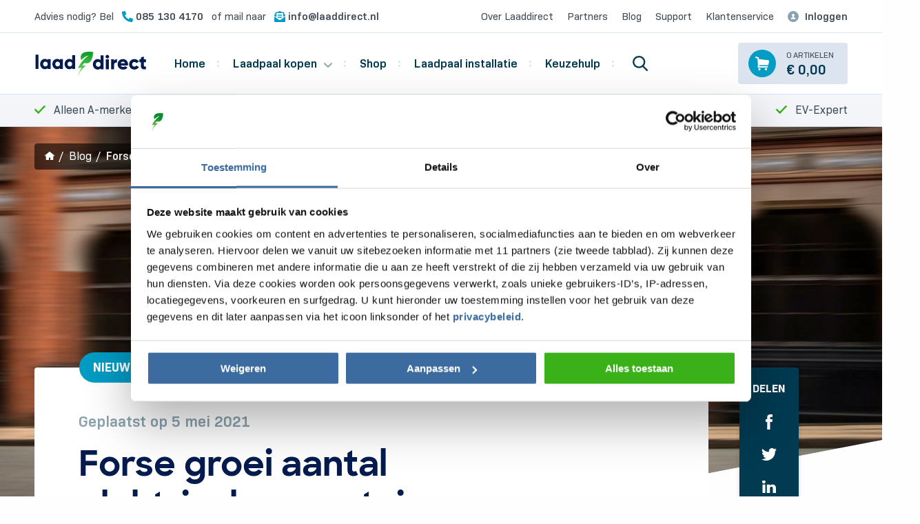

--- FILE ---
content_type: text/html; charset=UTF-8
request_url: https://laaddirect.nl/blog/forse-groei-aantal-elektrische-voertuigen/
body_size: 45360
content:
<!doctype html>
<html class="no-js" lang="">
    <head>
<!-- TrustBox script -->
<script type="text/javascript" src="//widget.trustpilot.com/bootstrap/v5/tp.widget.bootstrap.min.js" async></script>
<!-- End TrustBox script -->
<!-- Server Side Tracking by Taggrs.io -->
<script>
    (function (w, d, s, l, i) {
        w[l] = w[l] || [];
        w[l].push({
            'gtm.start': new Date().getTime(),
            event: 'gtm.js'
        });

        var f = d.getElementsByTagName(s)[0],
            j = d.createElement(s),
            dl = l !== 'dataLayer' ? '&l=' + l : '';

        j.async = true;
        j.src = 'https://sst.laaddirect.nl/hmqbxz2b1x.js?tg=' + i + dl;
        f.parentNode.insertBefore(j, f);
    })(window, document, 'script', 'dataLayer', 'T878TFR');
</script>
<!-- End Server Side Tracking by Taggrs.io -->

        <meta charset="utf-8">
        <meta http-equiv="x-ua-compatible" content="ie=edge">
        <!-- <meta name="description" content="Beschrijving"> -->
        <meta name="viewport" content="width=device-width, initial-scale=1">
        <link rel="stylesheet" href="https://laaddirect.nl/wp-content/themes/laaddirect/assets/css/jquery.fancybox.min.css">
        <link rel="stylesheet" href="https://laaddirect.nl/wp-content/themes/laaddirect/assets/css/selectize.default.css">
        <link rel="stylesheet" href="https://laaddirect.nl/wp-content/themes/laaddirect/assets/css/slick.css">
        <link rel="stylesheet" href="https://laaddirect.nl/wp-content/themes/laaddirect/assets/css/slick-theme.css">
        <link rel="stylesheet" href="https://laaddirect.nl/wp-content/themes/laaddirect/assets/css/app.css">

        <link rel="apple-touch-icon" sizes="180x180" href="https://laaddirect.nl/wp-content/themes/laaddirect/apple-touch-icon.png">
        <link rel="icon" type="image/png" sizes="32x32" href="https://laaddirect.nl/wp-content/themes/laaddirect/favicon-32x32.png">
        <link rel="icon" type="image/png" sizes="16x16" href="https://laaddirect.nl/wp-content/themes/laaddirect/favicon-16x16.png">
        <link rel="mask-icon" href="https://laaddirect.nl/wp-content/themes/laaddirect/safari-pinned-tab.svg" color="#52b420">
        <meta name="msapplication-TileColor" content="#ffffff">
        <meta name="theme-color" content="#ffffff">
        <link href="https://fonts.googleapis.com/css2?family=Gochi+Hand&display=swap" rel="stylesheet">
		<meta name="google-site-verification" content="uV0EcTRNDzkrcIDnLJu2dHA0ToRkwrSEYAbC_QOi1qc" />
		<meta name="google-site-verification" content="9TQDizwC6c7ETUOs_J9OwmhC5FzutqgolnNksH1OsEY" />

    
		<script type="text/javascript" data-cookieconsent="ignore">
	window.dataLayer = window.dataLayer || [];

	function gtag() {
		dataLayer.push(arguments);
	}

	gtag("consent", "default", {
		ad_personalization: "denied",
		ad_storage: "denied",
		ad_user_data: "denied",
		analytics_storage: "denied",
		functionality_storage: "denied",
		personalization_storage: "denied",
		security_storage: "granted",
		wait_for_update: 500,
	});
	gtag("set", "ads_data_redaction", true);
	gtag("set", "url_passthrough", true);
</script>
<script type="text/javascript" data-cookieconsent="ignore">
		(function (w, d, s, l, i) {
		w[l] = w[l] || [];
		w[l].push({'gtm.start': new Date().getTime(), event: 'gtm.js'});
		var f = d.getElementsByTagName(s)[0], j = d.createElement(s), dl = l !== 'dataLayer' ? '&l=' + l : '';
		j.async = true;
		j.src = 'https://www.googletagmanager.com/gtm.js?id=' + i + dl;
		f.parentNode.insertBefore(j, f);
	})(
		window,
		document,
		'script',
		'dataLayer',
		'G-W6FEJTKD2V'
	);
</script>
<script type="text/javascript"
		id="Cookiebot"
		src="https://consent.cookiebot.com/uc.js"
		data-implementation="wp"
		data-cbid="1e0147ba-6c3f-422e-b88d-bd0bc48c9814"
					data-layer-name="dataLayer"
				data-culture="NL"
				data-blockingmode="auto"
	></script>
<meta name='robots' content='index, follow, max-image-preview:large, max-snippet:-1, max-video-preview:-1' />
<script async type="application/javascript" src="https://laaddirect.nl/wp-content/plugins/baqend/js/speed-kit-install.js"></script>
<!-- Google Tag Manager for WordPress by gtm4wp.com -->
<script data-cfasync="false" data-pagespeed-no-defer data-cookieconsent="ignore">
	var gtm4wp_datalayer_name = "dataLayer";
	var dataLayer = dataLayer || [];
	const gtm4wp_use_sku_instead = false;
	const gtm4wp_currency = 'EUR';
	const gtm4wp_product_per_impression = false;
	const gtm4wp_clear_ecommerce = false;

	const gtm4wp_scrollerscript_debugmode         = false;
	const gtm4wp_scrollerscript_callbacktime      = 100;
	const gtm4wp_scrollerscript_readerlocation    = 150;
	const gtm4wp_scrollerscript_contentelementid  = "content";
	const gtm4wp_scrollerscript_scannertime       = 60;
</script>
<!-- End Google Tag Manager for WordPress by gtm4wp.com -->
	<!-- This site is optimized with the Yoast SEO plugin v25.6 - https://yoast.com/wordpress/plugins/seo/ -->
	<title>Forse groei aantal elektrische voertuigen &#187; Laaddirect</title>
	<meta name="description" content="Aantal elektrische voertuigen in 2020 wereldwijd met 41% gestegen ⚡ laaddirect.nl #1 Keuzehulp tool | Bekijk ons nieuws online." />
	<link rel="canonical" href="https://laaddirect.nl/blog/forse-groei-aantal-elektrische-voertuigen/" />
	<meta property="og:locale" content="nl_NL" />
	<meta property="og:type" content="article" />
	<meta property="og:title" content="Wereldwijd steeg het aantal elektrische voertuigen vorig jaar met maar liefst 41%." />
	<meta property="og:description" content="Volgens de Global Electric Vehicle Outlook 2021 is het aantal elektrische voertuigen vorig jaar wereldwijd met maar liefst 41% is gestegen." />
	<meta property="og:url" content="https://laaddirect.nl/blog/forse-groei-aantal-elektrische-voertuigen/" />
	<meta property="og:site_name" content="Laaddirect" />
	<meta property="article:publisher" content="https://www.facebook.com/laaddirect/" />
	<meta property="article:modified_time" content="2023-02-13T14:15:38+00:00" />
	<meta property="og:image" content="https://laaddirect.nl/wp-content/uploads/2021/05/iea-stijging-evs-taycan.jpg" />
	<meta property="og:image:width" content="2560" />
	<meta property="og:image:height" content="1119" />
	<meta property="og:image:type" content="image/jpeg" />
	<meta name="twitter:card" content="summary_large_image" />
	<script type="application/ld+json" class="yoast-schema-graph">{"@context":"https://schema.org","@graph":[{"@type":"WebPage","@id":"https://laaddirect.nl/blog/forse-groei-aantal-elektrische-voertuigen/","url":"https://laaddirect.nl/blog/forse-groei-aantal-elektrische-voertuigen/","name":"Forse groei aantal elektrische voertuigen &#187; Laaddirect","isPartOf":{"@id":"https://laaddirect.nl/#website"},"datePublished":"2021-05-05T07:00:40+00:00","dateModified":"2023-02-13T14:15:38+00:00","description":"Aantal elektrische voertuigen in 2020 wereldwijd met 41% gestegen ⚡ laaddirect.nl #1 Keuzehulp tool | Bekijk ons nieuws online.","inLanguage":"nl-NL","potentialAction":[{"@type":"ReadAction","target":["https://laaddirect.nl/blog/forse-groei-aantal-elektrische-voertuigen/"]}]},{"@type":"WebSite","@id":"https://laaddirect.nl/#website","url":"https://laaddirect.nl/","name":"Laaddirect","description":"Laadpaal kopen voor thuis en bedrijf","publisher":{"@id":"https://laaddirect.nl/#organization"},"potentialAction":[{"@type":"SearchAction","target":{"@type":"EntryPoint","urlTemplate":"https://laaddirect.nl/?s={search_term_string}"},"query-input":{"@type":"PropertyValueSpecification","valueRequired":true,"valueName":"search_term_string"}}],"inLanguage":"nl-NL"},{"@type":"Organization","@id":"https://laaddirect.nl/#organization","name":"Laaddirect B.V.","url":"https://laaddirect.nl/","logo":{"@type":"ImageObject","inLanguage":"nl-NL","@id":"https://laaddirect.nl/#/schema/logo/image/","url":"https://laaddirect.nl/wp-content/uploads/2020/08/Logo_Laaddirect.nl_.jpg","contentUrl":"https://laaddirect.nl/wp-content/uploads/2020/08/Logo_Laaddirect.nl_.jpg","width":300,"height":300,"caption":"Laaddirect B.V."},"image":{"@id":"https://laaddirect.nl/#/schema/logo/image/"},"sameAs":["https://www.facebook.com/laaddirect/","https://www.instagram.com/laaddirect/","https://www.linkedin.com/company/laaddirect/","https://www.youtube.com/@laaddirect4823"]}]}</script>
	<!-- / Yoast SEO plugin. -->


<link rel='dns-prefetch' href='//client.crisp.chat' />
<link rel='dns-prefetch' href='//cdn.jsdelivr.net' />
<link rel="alternate" type="application/rss+xml" title="Laaddirect &raquo; Forse groei aantal elektrische voertuigen reactiesfeed" href="https://laaddirect.nl/blog/forse-groei-aantal-elektrische-voertuigen/feed/" />
<script type="text/javascript">
/* <![CDATA[ */
window._wpemojiSettings = {"baseUrl":"https:\/\/s.w.org\/images\/core\/emoji\/15.0.3\/72x72\/","ext":".png","svgUrl":"https:\/\/s.w.org\/images\/core\/emoji\/15.0.3\/svg\/","svgExt":".svg","source":{"concatemoji":"https:\/\/laaddirect.nl\/wp-includes\/js\/wp-emoji-release.min.js?ver=6.6.4"}};
/*! This file is auto-generated */
!function(i,n){var o,s,e;function c(e){try{var t={supportTests:e,timestamp:(new Date).valueOf()};sessionStorage.setItem(o,JSON.stringify(t))}catch(e){}}function p(e,t,n){e.clearRect(0,0,e.canvas.width,e.canvas.height),e.fillText(t,0,0);var t=new Uint32Array(e.getImageData(0,0,e.canvas.width,e.canvas.height).data),r=(e.clearRect(0,0,e.canvas.width,e.canvas.height),e.fillText(n,0,0),new Uint32Array(e.getImageData(0,0,e.canvas.width,e.canvas.height).data));return t.every(function(e,t){return e===r[t]})}function u(e,t,n){switch(t){case"flag":return n(e,"\ud83c\udff3\ufe0f\u200d\u26a7\ufe0f","\ud83c\udff3\ufe0f\u200b\u26a7\ufe0f")?!1:!n(e,"\ud83c\uddfa\ud83c\uddf3","\ud83c\uddfa\u200b\ud83c\uddf3")&&!n(e,"\ud83c\udff4\udb40\udc67\udb40\udc62\udb40\udc65\udb40\udc6e\udb40\udc67\udb40\udc7f","\ud83c\udff4\u200b\udb40\udc67\u200b\udb40\udc62\u200b\udb40\udc65\u200b\udb40\udc6e\u200b\udb40\udc67\u200b\udb40\udc7f");case"emoji":return!n(e,"\ud83d\udc26\u200d\u2b1b","\ud83d\udc26\u200b\u2b1b")}return!1}function f(e,t,n){var r="undefined"!=typeof WorkerGlobalScope&&self instanceof WorkerGlobalScope?new OffscreenCanvas(300,150):i.createElement("canvas"),a=r.getContext("2d",{willReadFrequently:!0}),o=(a.textBaseline="top",a.font="600 32px Arial",{});return e.forEach(function(e){o[e]=t(a,e,n)}),o}function t(e){var t=i.createElement("script");t.src=e,t.defer=!0,i.head.appendChild(t)}"undefined"!=typeof Promise&&(o="wpEmojiSettingsSupports",s=["flag","emoji"],n.supports={everything:!0,everythingExceptFlag:!0},e=new Promise(function(e){i.addEventListener("DOMContentLoaded",e,{once:!0})}),new Promise(function(t){var n=function(){try{var e=JSON.parse(sessionStorage.getItem(o));if("object"==typeof e&&"number"==typeof e.timestamp&&(new Date).valueOf()<e.timestamp+604800&&"object"==typeof e.supportTests)return e.supportTests}catch(e){}return null}();if(!n){if("undefined"!=typeof Worker&&"undefined"!=typeof OffscreenCanvas&&"undefined"!=typeof URL&&URL.createObjectURL&&"undefined"!=typeof Blob)try{var e="postMessage("+f.toString()+"("+[JSON.stringify(s),u.toString(),p.toString()].join(",")+"));",r=new Blob([e],{type:"text/javascript"}),a=new Worker(URL.createObjectURL(r),{name:"wpTestEmojiSupports"});return void(a.onmessage=function(e){c(n=e.data),a.terminate(),t(n)})}catch(e){}c(n=f(s,u,p))}t(n)}).then(function(e){for(var t in e)n.supports[t]=e[t],n.supports.everything=n.supports.everything&&n.supports[t],"flag"!==t&&(n.supports.everythingExceptFlag=n.supports.everythingExceptFlag&&n.supports[t]);n.supports.everythingExceptFlag=n.supports.everythingExceptFlag&&!n.supports.flag,n.DOMReady=!1,n.readyCallback=function(){n.DOMReady=!0}}).then(function(){return e}).then(function(){var e;n.supports.everything||(n.readyCallback(),(e=n.source||{}).concatemoji?t(e.concatemoji):e.wpemoji&&e.twemoji&&(t(e.twemoji),t(e.wpemoji)))}))}((window,document),window._wpemojiSettings);
/* ]]> */
</script>
<style id='wp-emoji-styles-inline-css' type='text/css'>

	img.wp-smiley, img.emoji {
		display: inline !important;
		border: none !important;
		box-shadow: none !important;
		height: 1em !important;
		width: 1em !important;
		margin: 0 0.07em !important;
		vertical-align: -0.1em !important;
		background: none !important;
		padding: 0 !important;
	}
</style>
<link rel='stylesheet' id='wp-block-library-css' href='https://laaddirect.nl/wp-includes/css/dist/block-library/style.min.css?ver=1.0' type='text/css' media='all' />
<link rel='stylesheet' id='activecampaign-form-block-css' href='https://laaddirect.nl/wp-content/plugins/activecampaign-subscription-forms/activecampaign-form-block/build/style-index.css?ver=1.0' type='text/css' media='all' />
<style id='safe-svg-svg-icon-style-inline-css' type='text/css'>
.safe-svg-cover{text-align:center}.safe-svg-cover .safe-svg-inside{display:inline-block;max-width:100%}.safe-svg-cover svg{height:100%;max-height:100%;max-width:100%;width:100%}

</style>
<link rel='stylesheet' id='wc-blocks-vendors-style-css' href='https://laaddirect.nl/wp-content/plugins/woocommerce/packages/woocommerce-blocks/build/wc-blocks-vendors-style.css?ver=1.0' type='text/css' media='all' />
<link rel='stylesheet' id='wc-blocks-style-css' href='https://laaddirect.nl/wp-content/plugins/woocommerce/packages/woocommerce-blocks/build/wc-blocks-style.css?ver=1.0' type='text/css' media='all' />
<style id='classic-theme-styles-inline-css' type='text/css'>
/*! This file is auto-generated */
.wp-block-button__link{color:#fff;background-color:#32373c;border-radius:9999px;box-shadow:none;text-decoration:none;padding:calc(.667em + 2px) calc(1.333em + 2px);font-size:1.125em}.wp-block-file__button{background:#32373c;color:#fff;text-decoration:none}
</style>
<style id='global-styles-inline-css' type='text/css'>
:root{--wp--preset--aspect-ratio--square: 1;--wp--preset--aspect-ratio--4-3: 4/3;--wp--preset--aspect-ratio--3-4: 3/4;--wp--preset--aspect-ratio--3-2: 3/2;--wp--preset--aspect-ratio--2-3: 2/3;--wp--preset--aspect-ratio--16-9: 16/9;--wp--preset--aspect-ratio--9-16: 9/16;--wp--preset--color--black: #000000;--wp--preset--color--cyan-bluish-gray: #abb8c3;--wp--preset--color--white: #ffffff;--wp--preset--color--pale-pink: #f78da7;--wp--preset--color--vivid-red: #cf2e2e;--wp--preset--color--luminous-vivid-orange: #ff6900;--wp--preset--color--luminous-vivid-amber: #fcb900;--wp--preset--color--light-green-cyan: #7bdcb5;--wp--preset--color--vivid-green-cyan: #00d084;--wp--preset--color--pale-cyan-blue: #8ed1fc;--wp--preset--color--vivid-cyan-blue: #0693e3;--wp--preset--color--vivid-purple: #9b51e0;--wp--preset--gradient--vivid-cyan-blue-to-vivid-purple: linear-gradient(135deg,rgba(6,147,227,1) 0%,rgb(155,81,224) 100%);--wp--preset--gradient--light-green-cyan-to-vivid-green-cyan: linear-gradient(135deg,rgb(122,220,180) 0%,rgb(0,208,130) 100%);--wp--preset--gradient--luminous-vivid-amber-to-luminous-vivid-orange: linear-gradient(135deg,rgba(252,185,0,1) 0%,rgba(255,105,0,1) 100%);--wp--preset--gradient--luminous-vivid-orange-to-vivid-red: linear-gradient(135deg,rgba(255,105,0,1) 0%,rgb(207,46,46) 100%);--wp--preset--gradient--very-light-gray-to-cyan-bluish-gray: linear-gradient(135deg,rgb(238,238,238) 0%,rgb(169,184,195) 100%);--wp--preset--gradient--cool-to-warm-spectrum: linear-gradient(135deg,rgb(74,234,220) 0%,rgb(151,120,209) 20%,rgb(207,42,186) 40%,rgb(238,44,130) 60%,rgb(251,105,98) 80%,rgb(254,248,76) 100%);--wp--preset--gradient--blush-light-purple: linear-gradient(135deg,rgb(255,206,236) 0%,rgb(152,150,240) 100%);--wp--preset--gradient--blush-bordeaux: linear-gradient(135deg,rgb(254,205,165) 0%,rgb(254,45,45) 50%,rgb(107,0,62) 100%);--wp--preset--gradient--luminous-dusk: linear-gradient(135deg,rgb(255,203,112) 0%,rgb(199,81,192) 50%,rgb(65,88,208) 100%);--wp--preset--gradient--pale-ocean: linear-gradient(135deg,rgb(255,245,203) 0%,rgb(182,227,212) 50%,rgb(51,167,181) 100%);--wp--preset--gradient--electric-grass: linear-gradient(135deg,rgb(202,248,128) 0%,rgb(113,206,126) 100%);--wp--preset--gradient--midnight: linear-gradient(135deg,rgb(2,3,129) 0%,rgb(40,116,252) 100%);--wp--preset--font-size--small: 13px;--wp--preset--font-size--medium: 20px;--wp--preset--font-size--large: 36px;--wp--preset--font-size--x-large: 42px;--wp--preset--spacing--20: 0.44rem;--wp--preset--spacing--30: 0.67rem;--wp--preset--spacing--40: 1rem;--wp--preset--spacing--50: 1.5rem;--wp--preset--spacing--60: 2.25rem;--wp--preset--spacing--70: 3.38rem;--wp--preset--spacing--80: 5.06rem;--wp--preset--shadow--natural: 6px 6px 9px rgba(0, 0, 0, 0.2);--wp--preset--shadow--deep: 12px 12px 50px rgba(0, 0, 0, 0.4);--wp--preset--shadow--sharp: 6px 6px 0px rgba(0, 0, 0, 0.2);--wp--preset--shadow--outlined: 6px 6px 0px -3px rgba(255, 255, 255, 1), 6px 6px rgba(0, 0, 0, 1);--wp--preset--shadow--crisp: 6px 6px 0px rgba(0, 0, 0, 1);}:where(.is-layout-flex){gap: 0.5em;}:where(.is-layout-grid){gap: 0.5em;}body .is-layout-flex{display: flex;}.is-layout-flex{flex-wrap: wrap;align-items: center;}.is-layout-flex > :is(*, div){margin: 0;}body .is-layout-grid{display: grid;}.is-layout-grid > :is(*, div){margin: 0;}:where(.wp-block-columns.is-layout-flex){gap: 2em;}:where(.wp-block-columns.is-layout-grid){gap: 2em;}:where(.wp-block-post-template.is-layout-flex){gap: 1.25em;}:where(.wp-block-post-template.is-layout-grid){gap: 1.25em;}.has-black-color{color: var(--wp--preset--color--black) !important;}.has-cyan-bluish-gray-color{color: var(--wp--preset--color--cyan-bluish-gray) !important;}.has-white-color{color: var(--wp--preset--color--white) !important;}.has-pale-pink-color{color: var(--wp--preset--color--pale-pink) !important;}.has-vivid-red-color{color: var(--wp--preset--color--vivid-red) !important;}.has-luminous-vivid-orange-color{color: var(--wp--preset--color--luminous-vivid-orange) !important;}.has-luminous-vivid-amber-color{color: var(--wp--preset--color--luminous-vivid-amber) !important;}.has-light-green-cyan-color{color: var(--wp--preset--color--light-green-cyan) !important;}.has-vivid-green-cyan-color{color: var(--wp--preset--color--vivid-green-cyan) !important;}.has-pale-cyan-blue-color{color: var(--wp--preset--color--pale-cyan-blue) !important;}.has-vivid-cyan-blue-color{color: var(--wp--preset--color--vivid-cyan-blue) !important;}.has-vivid-purple-color{color: var(--wp--preset--color--vivid-purple) !important;}.has-black-background-color{background-color: var(--wp--preset--color--black) !important;}.has-cyan-bluish-gray-background-color{background-color: var(--wp--preset--color--cyan-bluish-gray) !important;}.has-white-background-color{background-color: var(--wp--preset--color--white) !important;}.has-pale-pink-background-color{background-color: var(--wp--preset--color--pale-pink) !important;}.has-vivid-red-background-color{background-color: var(--wp--preset--color--vivid-red) !important;}.has-luminous-vivid-orange-background-color{background-color: var(--wp--preset--color--luminous-vivid-orange) !important;}.has-luminous-vivid-amber-background-color{background-color: var(--wp--preset--color--luminous-vivid-amber) !important;}.has-light-green-cyan-background-color{background-color: var(--wp--preset--color--light-green-cyan) !important;}.has-vivid-green-cyan-background-color{background-color: var(--wp--preset--color--vivid-green-cyan) !important;}.has-pale-cyan-blue-background-color{background-color: var(--wp--preset--color--pale-cyan-blue) !important;}.has-vivid-cyan-blue-background-color{background-color: var(--wp--preset--color--vivid-cyan-blue) !important;}.has-vivid-purple-background-color{background-color: var(--wp--preset--color--vivid-purple) !important;}.has-black-border-color{border-color: var(--wp--preset--color--black) !important;}.has-cyan-bluish-gray-border-color{border-color: var(--wp--preset--color--cyan-bluish-gray) !important;}.has-white-border-color{border-color: var(--wp--preset--color--white) !important;}.has-pale-pink-border-color{border-color: var(--wp--preset--color--pale-pink) !important;}.has-vivid-red-border-color{border-color: var(--wp--preset--color--vivid-red) !important;}.has-luminous-vivid-orange-border-color{border-color: var(--wp--preset--color--luminous-vivid-orange) !important;}.has-luminous-vivid-amber-border-color{border-color: var(--wp--preset--color--luminous-vivid-amber) !important;}.has-light-green-cyan-border-color{border-color: var(--wp--preset--color--light-green-cyan) !important;}.has-vivid-green-cyan-border-color{border-color: var(--wp--preset--color--vivid-green-cyan) !important;}.has-pale-cyan-blue-border-color{border-color: var(--wp--preset--color--pale-cyan-blue) !important;}.has-vivid-cyan-blue-border-color{border-color: var(--wp--preset--color--vivid-cyan-blue) !important;}.has-vivid-purple-border-color{border-color: var(--wp--preset--color--vivid-purple) !important;}.has-vivid-cyan-blue-to-vivid-purple-gradient-background{background: var(--wp--preset--gradient--vivid-cyan-blue-to-vivid-purple) !important;}.has-light-green-cyan-to-vivid-green-cyan-gradient-background{background: var(--wp--preset--gradient--light-green-cyan-to-vivid-green-cyan) !important;}.has-luminous-vivid-amber-to-luminous-vivid-orange-gradient-background{background: var(--wp--preset--gradient--luminous-vivid-amber-to-luminous-vivid-orange) !important;}.has-luminous-vivid-orange-to-vivid-red-gradient-background{background: var(--wp--preset--gradient--luminous-vivid-orange-to-vivid-red) !important;}.has-very-light-gray-to-cyan-bluish-gray-gradient-background{background: var(--wp--preset--gradient--very-light-gray-to-cyan-bluish-gray) !important;}.has-cool-to-warm-spectrum-gradient-background{background: var(--wp--preset--gradient--cool-to-warm-spectrum) !important;}.has-blush-light-purple-gradient-background{background: var(--wp--preset--gradient--blush-light-purple) !important;}.has-blush-bordeaux-gradient-background{background: var(--wp--preset--gradient--blush-bordeaux) !important;}.has-luminous-dusk-gradient-background{background: var(--wp--preset--gradient--luminous-dusk) !important;}.has-pale-ocean-gradient-background{background: var(--wp--preset--gradient--pale-ocean) !important;}.has-electric-grass-gradient-background{background: var(--wp--preset--gradient--electric-grass) !important;}.has-midnight-gradient-background{background: var(--wp--preset--gradient--midnight) !important;}.has-small-font-size{font-size: var(--wp--preset--font-size--small) !important;}.has-medium-font-size{font-size: var(--wp--preset--font-size--medium) !important;}.has-large-font-size{font-size: var(--wp--preset--font-size--large) !important;}.has-x-large-font-size{font-size: var(--wp--preset--font-size--x-large) !important;}
:where(.wp-block-post-template.is-layout-flex){gap: 1.25em;}:where(.wp-block-post-template.is-layout-grid){gap: 1.25em;}
:where(.wp-block-columns.is-layout-flex){gap: 2em;}:where(.wp-block-columns.is-layout-grid){gap: 2em;}
:root :where(.wp-block-pullquote){font-size: 1.5em;line-height: 1.6;}
</style>
<link rel='stylesheet' id='contact-form-7-css' href='https://laaddirect.nl/wp-content/plugins/contact-form-7/includes/css/styles.css?ver=1.0' type='text/css' media='all' />
<link rel='stylesheet' id='paynl-blocks-style-css' href='https://laaddirect.nl/wp-content/plugins/woocommerce-paynl-payment-methods/assets/css/paynl_blocks.css?ver=1.0' type='text/css' media='all' />
<link rel='stylesheet' id='wcpf-plugin-style-css' href='https://laaddirect.nl/wp-content/plugins/woocommerce-product-filters/assets/css/plugin.css?ver=1.0' type='text/css' media='all' />
<link rel='stylesheet' id='woocommerce-layout-css' href='https://laaddirect.nl/wp-content/plugins/woocommerce/assets/css/woocommerce-layout.css?ver=1.0' type='text/css' media='all' />
<link rel='stylesheet' id='woocommerce-smallscreen-css' href='https://laaddirect.nl/wp-content/plugins/woocommerce/assets/css/woocommerce-smallscreen.css?ver=1.0' type='text/css' media='only screen and (max-width: 768px)' />
<link rel='stylesheet' id='woocommerce-general-css' href='https://laaddirect.nl/wp-content/plugins/woocommerce/assets/css/woocommerce.css?ver=1.0' type='text/css' media='all' />
<style id='woocommerce-inline-inline-css' type='text/css'>
.woocommerce form .form-row .required { visibility: visible; }
</style>
<link rel='stylesheet' id='wootrello-css' href='https://laaddirect.nl/wp-content/plugins/wootrello/public/css/wootrello-public.css?ver=1.0' type='text/css' media='all' />
<link rel='stylesheet' id='wpcf7-redirect-script-frontend-css' href='https://laaddirect.nl/wp-content/plugins/wpcf7-redirect/build/css/wpcf7-redirect-frontend.min.css?ver=1.0' type='text/css' media='all' />
<link rel='stylesheet' id='luxemboard-style-css' href='https://laaddirect.nl/wp-content/themes/laaddirect/style.css?ver=1.0' type='text/css' media='all' />
<link rel='stylesheet' id='style-2-css-css' href='https://laaddirect.nl/wp-content/themes/laaddirect/style-2.css?ver=1.0' type='text/css' media='all' />
<link rel='stylesheet' id='style-css' href='https://laaddirect.nl/wp-content/themes/laaddirect/live-style.css?ver=1.0' type='text/css' media='all' />
<link rel='stylesheet' id='wgdr-css' href='https://laaddirect.nl/wp-content/plugins/woocommerce-google-dynamic-retargeting-tag/public/css/wgdr-frontend.css?ver=1.0' type='text/css' media='all' />
<script type="text/javascript" src="https://laaddirect.nl/wp-content/themes/laaddirect/assets/js/jquery.min.js?ver=6.6.4" id="jquery-js"></script>
<script type="text/javascript" src="https://laaddirect.nl/wp-includes/js/jquery/ui/core.min.js?ver=1.13.3" id="jquery-ui-core-js"></script>
<script type="text/javascript" src="https://laaddirect.nl/wp-includes/js/jquery/ui/mouse.min.js?ver=1.13.3" id="jquery-ui-mouse-js"></script>
<script type="text/javascript" src="https://laaddirect.nl/wp-includes/js/jquery/ui/slider.min.js?ver=1.13.3" id="jquery-ui-slider-js"></script>
<script type="text/javascript" src="https://laaddirect.nl/wp-content/plugins/woocommerce-product-filters/assets/js/front-vendor.js?ver=1.4.8" id="wcpf-plugin-vendor-script-js"></script>
<script type="text/javascript" src="https://laaddirect.nl/wp-includes/js/underscore.min.js?ver=1.13.4" id="underscore-js"></script>
<script type="text/javascript" id="wp-util-js-extra">
/* <![CDATA[ */
var _wpUtilSettings = {"ajax":{"url":"\/wp-admin\/admin-ajax.php"}};
/* ]]> */
</script>
<script type="text/javascript" src="https://laaddirect.nl/wp-includes/js/wp-util.min.js?ver=6.6.4" id="wp-util-js"></script>
<script type="text/javascript" src="https://laaddirect.nl/wp-content/plugins/woocommerce/assets/js/accounting/accounting.min.js?ver=0.4.2" id="accounting-js"></script>
<script type="text/javascript" id="wcpf-plugin-script-js-extra">
/* <![CDATA[ */
var WCPFData = {"registerEntities":{"Project":{"id":"Project","class":"WooCommerce_Product_Filter_Plugin\\Entity","post_type":"wcpf_project","label":"Project","default_options":{"urlNavigation":"query","filteringStarts":"auto","urlNavigationOptions":[],"useComponents":["pagination","sorting","results-count","page-title","breadcrumb"],"paginationAjax":true,"sortingAjax":true,"productsContainerSelector":".products","paginationSelector":".woocommerce-pagination","resultCountSelector":".woocommerce-result-count","sortingSelector":".woocommerce-ordering","pageTitleSelector":".woocommerce-products-header__title","breadcrumbSelector":".woocommerce-breadcrumb","multipleContainersForProducts":true},"is_grouped":true,"editor_component_class":"WooCommerce_Product_Filter_Plugin\\Project\\Editor_Component","filter_component_class":"WooCommerce_Product_Filter_Plugin\\Project\\Filter_Component","variations":false},"BoxListField":{"id":"BoxListField","class":"WooCommerce_Product_Filter_Plugin\\Entity","post_type":"wcpf_item","label":"Dooslijst","default_options":{"itemsSource":"attribute","itemsDisplay":"all","queryType":"or","itemsDisplayHierarchical":true,"displayHierarchicalCollapsed":false,"displayTitle":true,"displayToggleContent":true,"defaultToggleState":"show","cssClass":"","actionForEmptyOptions":"hide","displayProductCount":true,"productCountPolicy":"for-option-only","multiSelect":true,"boxSize":"45px"},"is_grouped":false,"editor_component_class":"WooCommerce_Product_Filter_Plugin\\Field\\Box_list\\Editor_Component","filter_component_class":"WooCommerce_Product_Filter_Plugin\\Field\\Box_List\\Filter_Component","variations":true},"CheckBoxListField":{"id":"CheckBoxListField","class":"WooCommerce_Product_Filter_Plugin\\Entity","post_type":"wcpf_item","label":"Selectievak","default_options":{"itemsSource":"attribute","itemsDisplay":"all","queryType":"or","itemsDisplayHierarchical":true,"displayHierarchicalCollapsed":false,"displayTitle":true,"displayToggleContent":true,"defaultToggleState":"show","cssClass":"","actionForEmptyOptions":"hide","displayProductCount":true,"productCountPolicy":"for-option-only","seeMoreOptionsBy":"scrollbar","heightOfVisibleContent":12},"is_grouped":false,"editor_component_class":"WooCommerce_Product_Filter_Plugin\\Field\\Check_Box_List\\Editor_Component","filter_component_class":"WooCommerce_Product_Filter_Plugin\\Field\\Check_Box_List\\Filter_Component","variations":true},"DropDownListField":{"id":"DropDownListField","class":"WooCommerce_Product_Filter_Plugin\\Entity","post_type":"wcpf_item","label":"Keuzemenu","default_options":{"itemsSource":"attribute","itemsDisplay":"all","queryType":"or","itemsDisplayHierarchical":true,"displayHierarchicalCollapsed":false,"displayTitle":true,"displayToggleContent":true,"defaultToggleState":"show","cssClass":"","actionForEmptyOptions":"hide","displayProductCount":true,"productCountPolicy":"for-option-only","titleItemReset":"Alles tonen"},"is_grouped":false,"editor_component_class":"WooCommerce_Product_Filter_Plugin\\Field\\Drop_Down_List\\Editor_Component","filter_component_class":"WooCommerce_Product_Filter_Plugin\\Field\\Drop_Down_List\\Filter_Component","variations":true},"ButtonField":{"id":"ButtonField","class":"WooCommerce_Product_Filter_Plugin\\Entity","post_type":"wcpf_item","label":"Knop","default_options":{"cssClass":"","action":"reset"},"is_grouped":false,"editor_component_class":"WooCommerce_Product_Filter_Plugin\\Field\\Button\\Editor_Component","filter_component_class":"WooCommerce_Product_Filter_Plugin\\Field\\Button\\Filter_Component","variations":true},"ColorListField":{"id":"ColorListField","class":"WooCommerce_Product_Filter_Plugin\\Entity","post_type":"wcpf_item","label":"Kleuren","default_options":{"itemsSource":"attribute","itemsDisplay":"all","queryType":"or","itemsDisplayHierarchical":true,"displayHierarchicalCollapsed":false,"displayTitle":true,"displayToggleContent":true,"defaultToggleState":"show","cssClass":"","actionForEmptyOptions":"hide","displayProductCount":true,"productCountPolicy":"for-option-only","optionKey":"colors"},"is_grouped":false,"editor_component_class":"WooCommerce_Product_Filter_Plugin\\Field\\Color_List\\Editor_Component","filter_component_class":"WooCommerce_Product_Filter_Plugin\\Field\\Color_List\\Filter_Component","variations":true},"RadioListField":{"id":"RadioListField","class":"WooCommerce_Product_Filter_Plugin\\Entity","post_type":"wcpf_item","label":"Radio","default_options":{"itemsSource":"attribute","itemsDisplay":"all","queryType":"or","itemsDisplayHierarchical":true,"displayHierarchicalCollapsed":false,"displayTitle":true,"displayToggleContent":true,"defaultToggleState":"show","cssClass":"","actionForEmptyOptions":"hide","displayProductCount":true,"productCountPolicy":"for-option-only","titleItemReset":"Alles tonen","seeMoreOptionsBy":"scrollbar","heightOfVisibleContent":12},"is_grouped":false,"editor_component_class":"WooCommerce_Product_Filter_Plugin\\Field\\Radio_List\\Editor_Component","filter_component_class":"WooCommerce_Product_Filter_Plugin\\Field\\Radio_List\\Filter_Component","variations":true},"TextListField":{"id":"TextListField","class":"WooCommerce_Product_Filter_Plugin\\Entity","post_type":"wcpf_item","label":"Tekstlijst","default_options":{"itemsSource":"attribute","itemsDisplay":"all","queryType":"or","itemsDisplayHierarchical":true,"displayHierarchicalCollapsed":false,"displayTitle":true,"displayToggleContent":true,"defaultToggleState":"show","cssClass":"","actionForEmptyOptions":"hide","displayProductCount":true,"productCountPolicy":"for-option-only","multiSelect":true,"useInlineStyle":false},"is_grouped":false,"editor_component_class":"WooCommerce_Product_Filter_Plugin\\Field\\Text_List\\Editor_Component","filter_component_class":"WooCommerce_Product_Filter_Plugin\\Field\\Text_List\\Filter_Component","variations":true},"PriceSliderField":{"id":"PriceSliderField","class":"WooCommerce_Product_Filter_Plugin\\Entity","post_type":"wcpf_item","label":"Prijs-slider","default_options":{"minPriceOptionKey":"min-price","maxPriceOptionKey":"max-price","optionKey":"price","optionKeyFormat":"dash","cssClass":"","displayMinMaxInput":true,"displayTitle":true,"displayToggleContent":true,"defaultToggleState":"show","displayPriceLabel":true},"is_grouped":false,"editor_component_class":"WooCommerce_Product_Filter_Plugin\\Field\\Price_Slider\\Editor_Component","filter_component_class":"WooCommerce_Product_Filter_Plugin\\Field\\Price_Slider\\Filter_Component","variations":false},"SimpleBoxLayout":{"id":"SimpleBoxLayout","class":"WooCommerce_Product_Filter_Plugin\\Entity","post_type":"wcpf_item","label":"Simple Box","default_options":{"displayToggleContent":true,"defaultToggleState":"show","cssClass":""},"is_grouped":true,"editor_component_class":"WooCommerce_Product_Filter_Plugin\\Layout\\Simple_Box\\Editor_Component","filter_component_class":"WooCommerce_Product_Filter_Plugin\\Layout\\Simple_Box\\Filter_Component","variations":false},"ColumnsLayout":{"id":"ColumnsLayout","class":"WooCommerce_Product_Filter_Plugin\\Entity","post_type":"wcpf_item","label":"Kolommen","default_options":{"columns":[{"entities":[],"options":{"width":"50%"}}]},"is_grouped":true,"editor_component_class":"WooCommerce_Product_Filter_Plugin\\Layout\\Columns\\Editor_Component","filter_component_class":"WooCommerce_Product_Filter_Plugin\\Layout\\Columns\\Filter_Component","variations":false}},"messages":{"selectNoMatchesFound":"Geen overeenkomsten gevonden"},"selectors":{"productsContainer":".products","paginationContainer":".woocommerce-pagination","resultCount":".woocommerce-result-count","sorting":".woocommerce-ordering","pageTitle":".woocommerce-products-header__title","breadcrumb":".woocommerce-breadcrumb"},"pageUrl":"https:\/\/laaddirect.nl\/blog\/forse-groei-aantal-elektrische-voertuigen\/","isPaged":"","scriptAfterProductsUpdate":"","scrollTop":"no","priceFormat":{"currencyFormatNumDecimals":0,"currencyFormatSymbol":"&euro;","currencyFormatDecimalSep":",","currencyFormatThousandSep":".","currencyFormat":"%s&nbsp;%v"}};
/* ]]> */
</script>
<script type="text/javascript" src="https://laaddirect.nl/wp-content/plugins/woocommerce-product-filters/assets/build/js/plugin.js?ver=1.4.8" id="wcpf-plugin-script-js"></script>
<script type="text/javascript" src="https://laaddirect.nl/wp-content/plugins/wootrello/public/js/wootrello-public.js?ver=3.2.3" id="wootrello-js"></script>
<script type="text/javascript" src="https://laaddirect.nl/wp-content/plugins/duracelltomi-google-tag-manager/dist/js/analytics-talk-content-tracking.js?ver=1.21.1" id="gtm4wp-scroll-tracking-js"></script>
<link rel="https://api.w.org/" href="https://laaddirect.nl/wp-json/" /><link rel="alternate" title="JSON" type="application/json" href="https://laaddirect.nl/wp-json/wp/v2/blog/9452" /><link rel="EditURI" type="application/rsd+xml" title="RSD" href="https://laaddirect.nl/xmlrpc.php?rsd" />
<meta name="generator" content="WordPress 6.6.4" />
<meta name="generator" content="WooCommerce 7.5.1" />
<link rel='shortlink' href='https://laaddirect.nl/?p=9452' />
<link rel="alternate" title="oEmbed (JSON)" type="application/json+oembed" href="https://laaddirect.nl/wp-json/oembed/1.0/embed?url=https%3A%2F%2Flaaddirect.nl%2Fblog%2Fforse-groei-aantal-elektrische-voertuigen%2F" />
<link rel="alternate" title="oEmbed (XML)" type="text/xml+oembed" href="https://laaddirect.nl/wp-json/oembed/1.0/embed?url=https%3A%2F%2Flaaddirect.nl%2Fblog%2Fforse-groei-aantal-elektrische-voertuigen%2F&#038;format=xml" />
<!-- Server Side Tagging by TAGGRS -->
    <script>(function(w,d,s,l,i){w[l]=w[l]||[];w[l].push({'gtm.start':
    new Date().getTime(),event:'gtm.js'});var f=d.getElementsByTagName(s)[0],
    j=d.createElement(s),dl=l!='dataLayer'?'&l='+l:'';j.async=true;j.src=
    'https://sst.laaddirect.nl/gtm.js?id='+i+dl;f.parentNode.insertBefore(j,f);
    })(window,document,'script','dataLayer','GTM-T878TFR');</script>
    <!-- End Server Side Tagging by TAGGRS -->
<!-- This website runs the Product Feed PRO for WooCommerce by AdTribes.io plugin - version 13.3.2 -->

<!-- Google Tag Manager for WordPress by gtm4wp.com -->
<!-- GTM Container placement set to footer -->
<script data-cfasync="false" data-pagespeed-no-defer type="text/javascript" data-cookieconsent="ignore">
	var dataLayer_content = {"visitorLoginState":"logged-out","visitorType":"visitor-logged-out","visitorEmail":"","visitorEmailHash":"","visitorRegistrationDate":"","visitorUsername":"","visitorIP":"18.188.41.49","pagePostType":"blog","pagePostType2":"single-blog","pagePostAuthor":"Bas van der Weerd","browserName":"","browserVersion":"","browserEngineName":"","browserEngineVersion":"","osName":"","osVersion":"","deviceType":"bot","deviceManufacturer":"","deviceModel":"","customerTotalOrders":0,"customerTotalOrderValue":0,"customerFirstName":"","customerLastName":"","customerBillingFirstName":"","customerBillingLastName":"","customerBillingCompany":"","customerBillingAddress1":"","customerBillingAddress2":"","customerBillingCity":"","customerBillingState":"","customerBillingPostcode":"","customerBillingCountry":"","customerBillingEmail":"","customerBillingEmailHash":"","customerBillingPhone":"","customerShippingFirstName":"","customerShippingLastName":"","customerShippingCompany":"","customerShippingAddress1":"","customerShippingAddress2":"","customerShippingCity":"","customerShippingState":"","customerShippingPostcode":"","customerShippingCountry":"","cartContent":{"totals":{"applied_coupons":[],"discount_total":0,"subtotal":0,"total":0},"items":[]}};
	dataLayer.push( dataLayer_content );
</script>
<script data-cfasync="false" data-pagespeed-no-defer type="text/javascript" data-cookieconsent="ignore">
(function(w,d,s,l,i){w[l]=w[l]||[];w[l].push({'gtm.start':
new Date().getTime(),event:'gtm.js'});var f=d.getElementsByTagName(s)[0],
j=d.createElement(s),dl=l!='dataLayer'?'&l='+l:'';j.async=true;j.src=
'//www.googletagmanager.com/gtm.js?id='+i+dl;f.parentNode.insertBefore(j,f);
})(window,document,'script','dataLayer','GTM-T878TFR');
</script>
<!-- End Google Tag Manager for WordPress by gtm4wp.com -->        <!--noptimize-->
        <!-- Global site tag (gtag.js) - Google Ads: 591807214 -->
        <script async
                src="https://www.googletagmanager.com/gtag/js?id=AW-591807214"></script>
        <script>
            window.dataLayer = window.dataLayer || [];

            function gtag() {
                dataLayer.push(arguments);
            }

            gtag('js', new Date());

            gtag('config', 'AW-591807214');
        </script>
        <!--/noptimize-->

        	<noscript><style>.woocommerce-product-gallery{ opacity: 1 !important; }</style></noscript>
				<script  type="text/plain" data-cookieconsent="statistics,marketing">
				!function(f,b,e,v,n,t,s){if(f.fbq)return;n=f.fbq=function(){n.callMethod?
					n.callMethod.apply(n,arguments):n.queue.push(arguments)};if(!f._fbq)f._fbq=n;
					n.push=n;n.loaded=!0;n.version='2.0';n.queue=[];t=b.createElement(e);t.async=!0;
					t.src=v;s=b.getElementsByTagName(e)[0];s.parentNode.insertBefore(t,s)}(window,
					document,'script','https://connect.facebook.net/en_US/fbevents.js');
			</script>
			<!-- WooCommerce Facebook Integration Begin -->
			<script  type="text/plain" data-cookieconsent="statistics,marketing">

				fbq('init', '636749453640208', {}, {
    "agent": "woocommerce-7.5.1-3.2.0"
});

				fbq( 'track', 'PageView', {
    "source": "woocommerce",
    "version": "7.5.1",
    "pluginVersion": "3.2.0"
} );

				document.addEventListener( 'DOMContentLoaded', function() {
					// Insert placeholder for events injected when a product is added to the cart through AJAX.
					document.body.insertAdjacentHTML( 'beforeend', '<div class=\"wc-facebook-pixel-event-placeholder\"></div>' );
				}, false );

			</script>
			<!-- WooCommerce Facebook Integration End -->
					<style type="text/css" id="wp-custom-css">
			.cart__grid-loader
{		position: absolute;
		left: 0;
		top: 0;
		width: 100%;
		height: 100%;
		background: rgba(254, 254, 254, 0.5);
		z-index: 99;
		visibility: hidden;
		opacity: 1;
		transition: ease-in-out 0.3s all;
}
.cart__grid-loader-icon-holder
{		width: 100%;
		height: 100%;
		position: relative;
		top: 0;
		z-index: 999;
}
.cart__grid-loader-icon
{		width: 80px;
		position: sticky;
		top: 0;
		left: 0;
		margin: 0 auto;
		height: 100vh;
		display: flex;
		align-items: center;
		justify-content: center;
}
.cart__grid-loader-icon-holder .lds-ring
{
	  display: inline-block;
    position: absolute;
    top: 20%;
    width: 80px;
    height: 80px;
}
.grecaptcha-badge { 
    visibility: hidden;
}


		</style>
		
        <!--
        <meta property="og:title" content="Title">
        <meta property="og:description" content="Beschrijving">
        <meta property="og:image" content="Url">
        <meta property="og:url" content="Url">
        -->

      


    </head>
    <body class="blog-template-default single single-blog postid-9452 theme-laaddirect woocommerce-no-js">
    <div>
	              <div class="header">
            <div class="header__top">
                <div class="grid-container">
                    <div class="header__top-row">
						
                        <div class="header__top-left ">
                            Advies nodig? Bel <a href="tel:085 130 4170" class="bold"><img src="https://laaddirect.nl/wp-content/themes/laaddirect/assets/img/icon-phone.svg" data-no-lazy> 085 130 4170</a> of mail naar <a href="mailto:info@laaddirect.nl" class="bold"><img src="https://laaddirect.nl/wp-content/themes/laaddirect/assets/img/icon-mail.svg" data-no-lazy> info@laaddirect.nl</a>
                        </div>
                             
                        <div class="header__top-right">
                                                            <ul>
                                                                            <li>
                                                                                            <a href="https://laaddirect.nl/over-laaddirect/" class="">
                                                    Over Laaddirect                                                </a>
                                                                                    </li>
                                                                            <li>
                                                                                            <a href="https://laaddirect.nl/partners/" class="">
                                                    Partners                                                </a>
                                                                                    </li>
                                                                            <li>
                                                                                            <a href="https://laaddirect.nl/blog/" class="">
                                                    Blog                                                </a>
                                                                                    </li>
                                                                            <li>
                                                                                            <a href="https://laaddirect.nl/laadpaal-support/" class="">
                                                    Support                                                </a>
                                                                                    </li>
                                                                            <li>
                                                                                            <a href="https://laaddirect.nl/klantenservice/" class="">
                                                    Klantenservice                                                </a>
                                                                                    </li>
                                                                            <li>
                                                                                            
                                                                                                <a href="https://laaddirect.nl/mijn-account/" class="">
                                                    <img src="https://laaddirect.nl/wp-content/themes/laaddirect/assets/img/icon-account.svg">
                                                    Inloggen                                                </a>
                                                
                                                                                    </li>
                                                                    </ul>
                                                    </div>

                    </div>
                </div>
            </div>
            <div class="header__menu">
                <div class="grid-container">
                    <div class="header__menu-row">
                        <div class="header__menu-left">
                            <a href="https://laaddirect.nl" class="logo">
                                <img data-no-lazy src="https://laaddirect.nl/wp-content/themes/laaddirect/assets/img/laaddirect-logo.svg">
                            </a>
                            
                                                            <ul>
                                                                                                                    <li>
                                                                                        <a href="https://laaddirect.nl/" class="">
                                                Home                                            </a>
                                                                                    </li>
                                                                                                                    <li>
                                                                                        <a class="dropdown-click">
                                                Laadpaal kopen                                                <svg xmlns="http://www.w3.org/2000/svg" width="12" height="7"><path data-name="Path 1" d="M6.468 6.81l5.34-5.3a.65.65 0 000-.922l-.393-.39a.661.661 0 00-.928 0L6 4.648 1.511.191a.661.661 0 00-.928 0L.19.581a.65.65 0 000 .922L5.535 6.81a.666.666 0 00.932 0z"/></svg>
                                            </a>
                                                                                    </li>
                                                                                                                    <li>
                                                                                        <a href="https://laaddirect.nl/shop/" class="">
                                                Shop                                            </a>
                                                                                    </li>
                                                                                                                    <li>
                                                                                        <a href="https://laaddirect.nl/laadpaal-installatie/" class="">
                                                Laadpaal installatie                                            </a>
                                                                                    </li>
                                                                                                                    <li>
                                                                                        <a href="https://laaddirect.nl/configurator/" class="">
                                                Keuzehulp                                            </a>
                                                                                    </li>
                                                                                                                    <li>
                                                                                                                                          <span class="search-click">
                                                    <img src="https://laaddirect.nl/wp-content/themes/laaddirect/assets/img/icon-search-dark.svg">
                                                    <img src="https://laaddirect.nl/wp-content/themes/laaddirect/assets/img/search-close.svg">
                                                </span>
                                                                                                                                    </li>
                                                                    </ul>
                                                    </div>
                        <div class="header__menu-right">
                                            <a class="menu-cart btn--click-shop m3" href="https://laaddirect.nl/winkelmand/">
                                <span class="menu-cart__total-products">
                                    0 artikelen                                </span>
                                <span class="menu-cart__total-price">
                                    € 0,00                                </span>
                            </a>
                                       
                        </div>
                    </div>
                </div>
            </div>
            <div class="header__large-dropdown">
                <div class="grid-container">
                    <div class="header__large-dropdown-row">
                                                <h4 class="header__large-dropdown-heading">Op merk auto</h4>
                        <div class="header__large-dropdown-items">

                                                                                                <a href="https://laaddirect.nl/laadpaal/tesla/" class="header__large-dropdown-item">
                                        <div class="header__large-dropdown-item-logo">
                                            <img src="https://laaddirect.nl/wp-content/uploads/2020/03/tesla.png"  alt="tesla laadpaal"  srcset="https://laaddirect.nl/wp-content/uploads/2020/03/tesla.png 1x, https://laaddirect.nl/wp-content/uploads/2020/03/tesla@2x.png 2x" class="header__large-dropdown-item-image">
                                        </div>
                                        <span class="header__large-dropdown-item-label">Tesla</span>
                                    </a>
                                                                    <a href="https://laaddirect.nl/laadpaal/audi/" class="header__large-dropdown-item">
                                        <div class="header__large-dropdown-item-logo">
                                            <img src="https://laaddirect.nl/wp-content/uploads/2020/03/audi.png"  alt="audi laadpaal"  srcset="https://laaddirect.nl/wp-content/uploads/2020/03/audi.png 1x, https://laaddirect.nl/wp-content/uploads/2020/03/audi@2x.png 2x" class="header__large-dropdown-item-image">
                                        </div>
                                        <span class="header__large-dropdown-item-label">Audi</span>
                                    </a>
                                                                    <a href="https://laaddirect.nl/laadpaal/volkswagen/" class="header__large-dropdown-item">
                                        <div class="header__large-dropdown-item-logo">
                                            <img src="https://laaddirect.nl/wp-content/uploads/2020/03/volkswagen.png"  alt="volkswagen laadpaal"  srcset="https://laaddirect.nl/wp-content/uploads/2020/03/volkswagen.png 1x, https://laaddirect.nl/wp-content/uploads/2020/03/volkswagen@2x.png 2x" class="header__large-dropdown-item-image">
                                        </div>
                                        <span class="header__large-dropdown-item-label">Volkswagen</span>
                                    </a>
                                                                    <a href="https://laaddirect.nl/laadpaal/skoda/" class="header__large-dropdown-item">
                                        <div class="header__large-dropdown-item-logo">
                                            <img src="https://laaddirect.nl/wp-content/uploads/2023/02/Laadpaal-skoda-auto.png"  alt="Laadpaal-skoda-auto laadpaal"  srcset="https://laaddirect.nl/wp-content/uploads/2023/02/Laadpaal-skoda-auto.png 1x, https://laaddirect.nl/wp-content/uploads/2023/02/Laadpaal-skoda-auto@2x.png 2x" class="header__large-dropdown-item-image">
                                        </div>
                                        <span class="header__large-dropdown-item-label">Škoda</span>
                                    </a>
                                                                    <a href="https://laaddirect.nl/laadpaal/kia/" class="header__large-dropdown-item">
                                        <div class="header__large-dropdown-item-logo">
                                            <img src="https://laaddirect.nl/wp-content/uploads/2023/02/Laadpaal-Kia-auto.png"  alt="Laadpaal-Kia-auto laadpaal"  srcset="https://laaddirect.nl/wp-content/uploads/2023/02/Laadpaal-Kia-auto.png 1x, https://laaddirect.nl/wp-content/uploads/2023/02/Laadpaal-Kia-auto@2x.png 2x" class="header__large-dropdown-item-image">
                                        </div>
                                        <span class="header__large-dropdown-item-label">Kia</span>
                                    </a>
                                                                    <a href="https://laaddirect.nl/laadpaal/peugeot/" class="header__large-dropdown-item">
                                        <div class="header__large-dropdown-item-logo">
                                            <img src="https://laaddirect.nl/wp-content/uploads/2023/05/Peugeot-laadpaal-1.png"  alt="Peugeot-laadpaal-1 laadpaal"  srcset="https://laaddirect.nl/wp-content/uploads/2023/05/Peugeot-laadpaal-1.png 1x, https://laaddirect.nl/wp-content/uploads/2023/05/Peugeot-laadpaal@2x.png 2x" class="header__large-dropdown-item-image">
                                        </div>
                                        <span class="header__large-dropdown-item-label">Peugeot</span>
                                    </a>
                                                                                                                        <a href="https://laaddirect.nl/automerken/" class="header__large-dropdown-item-last">
                                    <span class="header__large-dropdown-item-label">Bekijk alle merken</span>
                                </a>
                            
                        </div>
                    </div>


                    <div class="header__large-dropdown-row">
                                                <h4 class="header__large-dropdown-heading">Op merk laadpaal</h4>
                        <div class="header__large-dropdown-items">
                                                                                               							        <a href="https://laaddirect.nl/merk/alfen-laadpaal/" class="header__large-dropdown-item">
                                        <div class="header__large-dropdown-item-logo">
                                            <img src="https://laaddirect.nl/wp-content/uploads/2020/06/alfen.png" srcset="https://laaddirect.nl/wp-content/uploads/2020/06/alfen.png 1x, https://laaddirect.nl/wp-content/uploads/2020/06/alfen@2x.png 2x" class="header__large-dropdown-item-image">
                                        </div>
                                        <span class="header__large-dropdown-item-label">Alfen</span>
                                    </a>
                                                                   							        <a href="https://laaddirect.nl/merk/zaptec-laadpaal/" class="header__large-dropdown-item">
                                        <div class="header__large-dropdown-item-logo">
                                            <img src="https://laaddirect.nl/wp-content/uploads/2023/04/Zaptec-lader.png" srcset="https://laaddirect.nl/wp-content/uploads/2023/04/Zaptec-lader.png 1x, https://laaddirect.nl/wp-content/uploads/2023/04/Zaptec-lader@2x.png 2x" class="header__large-dropdown-item-image">
                                        </div>
                                        <span class="header__large-dropdown-item-label">Zaptec</span>
                                    </a>
                                                                   							        <a href="https://laaddirect.nl/merk/ratio-laadpaal/" class="header__large-dropdown-item">
                                        <div class="header__large-dropdown-item-logo">
                                            <img src="https://laaddirect.nl/wp-content/uploads/2023/01/Laadpaal-Ratio-e1672675031358.png" srcset="https://laaddirect.nl/wp-content/uploads/2023/01/Laadpaal-Ratio-e1672675031358.png 1x, https://laaddirect.nl/wp-content/uploads/2023/01/Laadpaal-Ratio@2x-e1672675075737.png 2x" class="header__large-dropdown-item-image">
                                        </div>
                                        <span class="header__large-dropdown-item-label">Ratio</span>
                                    </a>
                                                                   							        <a href="https://laaddirect.nl/merk/wallbox-laadpaal/" class="header__large-dropdown-item">
                                        <div class="header__large-dropdown-item-logo">
                                            <img src="https://laaddirect.nl/wp-content/uploads/2020/07/wallbox.png" srcset="https://laaddirect.nl/wp-content/uploads/2020/07/wallbox.png 1x, https://laaddirect.nl/wp-content/uploads/2020/07/wallbox@2x.png 2x" class="header__large-dropdown-item-image">
                                        </div>
                                        <span class="header__large-dropdown-item-label">Wallbox</span>
                                    </a>
                                                                   							        <a href="https://laaddirect.nl/merk/myenergi-laadpaal/" class="header__large-dropdown-item">
                                        <div class="header__large-dropdown-item-logo">
                                            <img src="https://laaddirect.nl/wp-content/uploads/2022/06/myenergi-logo.png" srcset="https://laaddirect.nl/wp-content/uploads/2022/06/myenergi-logo.png 1x, https://laaddirect.nl/wp-content/uploads/2022/06/myenergi-logo@2x.png 2x" class="header__large-dropdown-item-image">
                                        </div>
                                        <span class="header__large-dropdown-item-label">myenergi</span>
                                    </a>
                                                                   							        <a href="https://laaddirect.nl/merk/easee-laadpaal/" class="header__large-dropdown-item">
                                        <div class="header__large-dropdown-item-logo">
                                            <img src="https://laaddirect.nl/wp-content/uploads/2025/03/Laadpaal-easee.png" srcset="https://laaddirect.nl/wp-content/uploads/2025/03/Laadpaal-easee.png 1x, https://laaddirect.nl/wp-content/uploads/2025/03/Laadpaal-easee@2x.png 2x" class="header__large-dropdown-item-image">
                                        </div>
                                        <span class="header__large-dropdown-item-label">Easee</span>
                                    </a>
                                                                                                                        <a href="https://laaddirect.nl/laadpaal-merken/" class="header__large-dropdown-item-last">
                                    <span class="header__large-dropdown-item-label">Bekijk alle merken</span>
                                </a>
                                                    </div>
                    </div>


                    <div class="header__large-dropdown-footer">
                        <div class="grid-x grid-margin-x">
                            <div class="cell small-12 medium-3 footer__bottom-col">
                                                                <h4 class="footer__bottom-heading">Top 3 laadpalen</h4>
                                                                    <ul>
                                                                            <li>
                                            <a href="https://laaddirect.nl/product/zaptec-go-2/">
                                                Zaptec Go 2 ›
                                            </a>
                                        </li>
                                                                            <li>
                                            <a href="http://laaddirect.nl/product/zaptec-go/">
                                                Zaptec Go ›
                                            </a>
                                        </li>
                                                                            <li>
                                            <a href="https://laaddirect.nl/product/alfen-eve-single-pro-line-vaste-kabel-3-fase/">
                                                Alfen Single Pro-Line vaste kabel ›
                                            </a>
                                        </li>
                                                                            <li>
                                            <a href="https://laaddirect.nl/laadpalen/laadstation/">
                                                Bekijk alle laadpalen ›
                                            </a>
                                        </li>
                                                                        </ul>
                                                            </div>
                            <div class="cell small-12 medium-3 footer__bottom-col">
                                                                 <h4 class="footer__bottom-heading">Voor zakelijk</h4>
                                                                    <ul>
                                                                            <li>
                                            <a href="https://laaddirect.nl/laadpaal-zakelijk/">
                                                Laadpaal zakelijk ›
                                            </a>
                                        </li>
                                                                            <li>
                                            <a href="https://laaddirect.nl/laadpaal-bedrijf/">
                                                Laadpaal voor bedrijven ›
                                            </a>
                                        </li>
                                                                            <li>
                                            <a href="https://laaddirect.nl/laadpaal-zakelijk/horeca/">
                                                Laadpaal voor hotels en horeca ›
                                            </a>
                                        </li>
                                                                            <li>
                                            <a href="https://laaddirect.nl/laadpaal-zakelijk/vereniging-van-eigenaren-vve/">
                                                Laadpalen voor Vereniging van Eigenaren ›
                                            </a>
                                        </li>
                                                                            <li>
                                            <a href="https://laaddirect.nl/laadpaal-zakelijk/gemeentes/">
                                                Laadpaal voor gemeentes ›
                                            </a>
                                        </li>
                                                                            <li>
                                            <a href="https://laaddirect.nl/laadpaal-zakelijk/autodealers/">
                                                Laadpaal voor autodealers ›
                                            </a>
                                        </li>
                                                                            <li>
                                            <a href="https://laaddirect.nl/laadpaal-zakelijk/leasemaatschappijen/">
                                                Laadpaal voor leasemaatschappijen ›
                                            </a>
                                        </li>
                                                                            <li>
                                            <a href="https://laaddirect.nl/laadplein-aanleggen/">
                                                Laadplein aanleggen ›
                                            </a>
                                        </li>
                                                                            <li>
                                            <a href="https://laaddirect.nl/laadpalen/">
                                                Bekijk alle laadpalen ›
                                            </a>
                                        </li>
                                                                        </ul>
                                                            </div>
                            <div class="cell small-12 medium-6">
                                <div class="header__large-dropdown-cta">
                                    <h3>Laadpaal keuzehulp</h3>
                                    <p>Keuzehulp voor de beste laadpaal voor uw situatie.</p>
                                                                        <a href="https://laaddirect.nl/configurator/"
                                        class="btn btn--small btn--bold">
                                        <img
                                            src="https://laaddirect.nl/wp-content/themes/laaddirect/assets/img/icon-btn-info.svg">
                                        Laadpaal advies                                    </a>

                                    <img class="header__large-dropdown-cta-image" src="https://laaddirect.nl/wp-content/uploads/2020/08/laadpaal-advies.png" srcset="https://laaddirect.nl/wp-content/uploads/2020/08/laadpaal-advies.png 1x, https://laaddirect.nl/wp-content/uploads/2020/08/laadpaal-advies@x2.png 2x">
                                </div>
                            </div>
                        </div>
                    </div>

                </div>
            </div>

            <div class="header__mobilemenu">
    <div class="header__mobilemenu-left">
        <div class="header__mobilemenu-icon">
            <span class="hamburger hamburger--spin">
                <span class="hamburger-box">
                    <span class="hamburger-inner"></span>
                </span>
            </span>
        </div>
        <a href="https://laaddirect.nl" class="logo">
            <img src="https://laaddirect.nl/wp-content/themes/laaddirect/assets/img/laaddirect-logo.svg">
        </a>
    </div>

    <div class="header__mobilemenu-right">
		                                                <span class="search-click">
                                                    <img src="https://laaddirect.nl/wp-content/themes/laaddirect/assets/img/icon-search-dark.svg">
                                                    <img src="https://laaddirect.nl/wp-content/themes/laaddirect/assets/img/search-close.svg">
                                                </span>
                                                	
	                            <span class="header__mobilemenu-right-divider"></span>
                            <a class="header__mobilemenu-right-icon btn--click-shop" href="https://laaddirect.nl/winkelmand/">
                                <span class="header__mobilemenu-right-icon-count">0</span>
                                <img src="https://laaddirect.nl/wp-content/themes/laaddirect/assets/img/mobile-cart.svg" class="header__mobilemenu-right-icon-cart">
                            </a>
                  
    </div>
</div>

<div class="header__mobilelargemenu">
            <ul class="header__mobilelargemenu-list">
                                            <li>
                                        <a href="https://laaddirect.nl/" class="">
                        Home
                        <span class="arrow">
                            <svg fill="#fff" xmlns="http://www.w3.org/2000/svg" width="7" height="12"><g data-name="Group 3"><path data-name="Path 1" d="M6.81 5.532L1.51.192a.65.65 0 00-.922 0l-.39.393a.661.661 0 000 .928L4.648 6 .191 10.489a.661.661 0 000 .928l.39.393a.65.65 0 00.922 0L6.81 6.465a.666.666 0 000-.932z"/></g></svg>
                        </span>
                    </a>
                                    </li>
                                            <li>
                                            <a class="dropdown-click-mobile">
                            Laadpaal kopen
                            <span class="arrow">
                                <svg fill="#fff" xmlns="http://www.w3.org/2000/svg" width="7" height="12"><g data-name="Group 3"><path data-name="Path 1" d="M6.81 5.532L1.51.192a.65.65 0 00-.922 0l-.39.393a.661.661 0 000 .928L4.648 6 .191 10.489a.661.661 0 000 .928l.39.393a.65.65 0 00.922 0L6.81 6.465a.666.666 0 000-.932z"/></g></svg>
                            </span>
                        </a>
                        <div class="dropdown-click-holder">

                            <div class="dropdown-click-holder__row">
                                                                <h4 class="header__large-dropdown-heading">Op merk auto</h4>

                                <div class="dropdown-click-holder__boxes">
                                                                                                                        <a href="https://laaddirect.nl/laadpaal/tesla/" class="header__large-dropdown-item">
                                                <div class="header__large-dropdown-item-logo">
                                                    <img src="https://laaddirect.nl/wp-content/uploads/2020/03/tesla.png" alt="tesla laadpaal" srcset="https://laaddirect.nl/wp-content/uploads/2020/03/tesla.png 1x, https://laaddirect.nl/wp-content/uploads/2020/03/tesla@2x.png 2x" class="header__large-dropdown-item-image">
                                                </div>
                                                <span class="header__large-dropdown-item-label">Tesla</span>
                                            </a>
                                                                                    <a href="https://laaddirect.nl/laadpaal/audi/" class="header__large-dropdown-item">
                                                <div class="header__large-dropdown-item-logo">
                                                    <img src="https://laaddirect.nl/wp-content/uploads/2020/03/audi.png" alt="audi laadpaal" srcset="https://laaddirect.nl/wp-content/uploads/2020/03/audi.png 1x, https://laaddirect.nl/wp-content/uploads/2020/03/audi@2x.png 2x" class="header__large-dropdown-item-image">
                                                </div>
                                                <span class="header__large-dropdown-item-label">Audi</span>
                                            </a>
                                                                                    <a href="https://laaddirect.nl/laadpaal/volkswagen/" class="header__large-dropdown-item">
                                                <div class="header__large-dropdown-item-logo">
                                                    <img src="https://laaddirect.nl/wp-content/uploads/2020/03/volkswagen.png" alt="volkswagen laadpaal" srcset="https://laaddirect.nl/wp-content/uploads/2020/03/volkswagen.png 1x, https://laaddirect.nl/wp-content/uploads/2020/03/volkswagen@2x.png 2x" class="header__large-dropdown-item-image">
                                                </div>
                                                <span class="header__large-dropdown-item-label">Volkswagen</span>
                                            </a>
                                                                                    <a href="https://laaddirect.nl/laadpaal/skoda/" class="header__large-dropdown-item">
                                                <div class="header__large-dropdown-item-logo">
                                                    <img src="https://laaddirect.nl/wp-content/uploads/2023/02/Laadpaal-skoda-auto.png" alt="Laadpaal-skoda-auto laadpaal" srcset="https://laaddirect.nl/wp-content/uploads/2023/02/Laadpaal-skoda-auto.png 1x, https://laaddirect.nl/wp-content/uploads/2023/02/Laadpaal-skoda-auto@2x.png 2x" class="header__large-dropdown-item-image">
                                                </div>
                                                <span class="header__large-dropdown-item-label">Škoda</span>
                                            </a>
                                                                                    <a href="https://laaddirect.nl/laadpaal/kia/" class="header__large-dropdown-item">
                                                <div class="header__large-dropdown-item-logo">
                                                    <img src="https://laaddirect.nl/wp-content/uploads/2023/02/Laadpaal-Kia-auto.png" alt="Laadpaal-Kia-auto laadpaal" srcset="https://laaddirect.nl/wp-content/uploads/2023/02/Laadpaal-Kia-auto.png 1x, https://laaddirect.nl/wp-content/uploads/2023/02/Laadpaal-Kia-auto@2x.png 2x" class="header__large-dropdown-item-image">
                                                </div>
                                                <span class="header__large-dropdown-item-label">Kia</span>
                                            </a>
                                                                                    <a href="https://laaddirect.nl/laadpaal/peugeot/" class="header__large-dropdown-item">
                                                <div class="header__large-dropdown-item-logo">
                                                    <img src="https://laaddirect.nl/wp-content/uploads/2023/05/Peugeot-laadpaal-1.png" alt="Peugeot-laadpaal-1 laadpaal" srcset="https://laaddirect.nl/wp-content/uploads/2023/05/Peugeot-laadpaal-1.png 1x, https://laaddirect.nl/wp-content/uploads/2023/05/Peugeot-laadpaal@2x.png 2x" class="header__large-dropdown-item-image">
                                                </div>
                                                <span class="header__large-dropdown-item-label">Peugeot</span>
                                            </a>
                                                                                                                                                        <a href="https://laaddirect.nl/automerken/" class="header__large-dropdown-item-last">
                                            <span class="header__large-dropdown-item-label">Bekijk alle merken</span>
                                        </a>
                                                                    </div>
                            </div>

                            <div class="dropdown-click-holder__row">
                                                                <h4 class="header__large-dropdown-heading">Op merk laadpaal</h4>

                                <div class="dropdown-click-holder__boxes">
                                                                                                                        <a href="https://laaddirect.nl/laadpalen//?pa_merk=alfen-laadpaal" class="header__large-dropdown-item">
                                                <div class="header__large-dropdown-item-logo">
                                                    <img src="https://laaddirect.nl/wp-content/uploads/2020/06/alfen.png" srcset="https://laaddirect.nl/wp-content/uploads/2020/06/alfen.png 1x, https://laaddirect.nl/wp-content/uploads/2020/06/alfen@2x.png 2x" class="header__large-dropdown-item-image">
                                                </div>
                                                <span class="header__large-dropdown-item-label">Alfen</span>
                                            </a>
                                                                                    <a href="https://laaddirect.nl/laadpalen//?pa_merk=zaptec-laadpaal" class="header__large-dropdown-item">
                                                <div class="header__large-dropdown-item-logo">
                                                    <img src="https://laaddirect.nl/wp-content/uploads/2023/04/Zaptec-lader.png" srcset="https://laaddirect.nl/wp-content/uploads/2023/04/Zaptec-lader.png 1x, https://laaddirect.nl/wp-content/uploads/2023/04/Zaptec-lader@2x.png 2x" class="header__large-dropdown-item-image">
                                                </div>
                                                <span class="header__large-dropdown-item-label">Zaptec</span>
                                            </a>
                                                                                    <a href="https://laaddirect.nl/laadpalen//?pa_merk=ratio-laadpaal" class="header__large-dropdown-item">
                                                <div class="header__large-dropdown-item-logo">
                                                    <img src="https://laaddirect.nl/wp-content/uploads/2023/01/Laadpaal-Ratio-e1672675031358.png" srcset="https://laaddirect.nl/wp-content/uploads/2023/01/Laadpaal-Ratio-e1672675031358.png 1x, https://laaddirect.nl/wp-content/uploads/2023/01/Laadpaal-Ratio@2x-e1672675075737.png 2x" class="header__large-dropdown-item-image">
                                                </div>
                                                <span class="header__large-dropdown-item-label">Ratio</span>
                                            </a>
                                                                                    <a href="https://laaddirect.nl/laadpalen//?pa_merk=wallbox-laadpaal" class="header__large-dropdown-item">
                                                <div class="header__large-dropdown-item-logo">
                                                    <img src="https://laaddirect.nl/wp-content/uploads/2020/07/wallbox.png" srcset="https://laaddirect.nl/wp-content/uploads/2020/07/wallbox.png 1x, https://laaddirect.nl/wp-content/uploads/2020/07/wallbox@2x.png 2x" class="header__large-dropdown-item-image">
                                                </div>
                                                <span class="header__large-dropdown-item-label">Wallbox</span>
                                            </a>
                                                                                    <a href="https://laaddirect.nl/laadpalen//?pa_merk=myenergi-laadpaal" class="header__large-dropdown-item">
                                                <div class="header__large-dropdown-item-logo">
                                                    <img src="https://laaddirect.nl/wp-content/uploads/2022/06/myenergi-logo.png" srcset="https://laaddirect.nl/wp-content/uploads/2022/06/myenergi-logo.png 1x, https://laaddirect.nl/wp-content/uploads/2022/06/myenergi-logo@2x.png 2x" class="header__large-dropdown-item-image">
                                                </div>
                                                <span class="header__large-dropdown-item-label">myenergi</span>
                                            </a>
                                                                                    <a href="https://laaddirect.nl/laadpalen//?pa_merk=easee-laadpaal" class="header__large-dropdown-item">
                                                <div class="header__large-dropdown-item-logo">
                                                    <img src="https://laaddirect.nl/wp-content/uploads/2025/03/Laadpaal-easee.png" srcset="https://laaddirect.nl/wp-content/uploads/2025/03/Laadpaal-easee.png 1x, https://laaddirect.nl/wp-content/uploads/2025/03/Laadpaal-easee@2x.png 2x" class="header__large-dropdown-item-image">
                                                </div>
                                                <span class="header__large-dropdown-item-label">Easee</span>
                                            </a>
                                                                                                                                                        <a href="https://laaddirect.nl/laadpaal-merken/" class="header__large-dropdown-item-last">
                                            <span class="header__large-dropdown-item-label">Bekijk alle merken</span>
                                        </a>
                                                                    </div>
                            </div>


                        </div>
                                    </li>
                                            <li>
                                        <a href="https://laaddirect.nl/shop/" class="">
                        Shop
                        <span class="arrow">
                            <svg fill="#fff" xmlns="http://www.w3.org/2000/svg" width="7" height="12"><g data-name="Group 3"><path data-name="Path 1" d="M6.81 5.532L1.51.192a.65.65 0 00-.922 0l-.39.393a.661.661 0 000 .928L4.648 6 .191 10.489a.661.661 0 000 .928l.39.393a.65.65 0 00.922 0L6.81 6.465a.666.666 0 000-.932z"/></g></svg>
                        </span>
                    </a>
                                    </li>
                                            <li>
                                        <a href="https://laaddirect.nl/laadpaal-installatie/" class="">
                        Laadpaal installatie
                        <span class="arrow">
                            <svg fill="#fff" xmlns="http://www.w3.org/2000/svg" width="7" height="12"><g data-name="Group 3"><path data-name="Path 1" d="M6.81 5.532L1.51.192a.65.65 0 00-.922 0l-.39.393a.661.661 0 000 .928L4.648 6 .191 10.489a.661.661 0 000 .928l.39.393a.65.65 0 00.922 0L6.81 6.465a.666.666 0 000-.932z"/></g></svg>
                        </span>
                    </a>
                                    </li>
                                            <li>
                                        <a href="https://laaddirect.nl/configurator/" class="">
                        Keuzehulp
                        <span class="arrow">
                            <svg fill="#fff" xmlns="http://www.w3.org/2000/svg" width="7" height="12"><g data-name="Group 3"><path data-name="Path 1" d="M6.81 5.532L1.51.192a.65.65 0 00-.922 0l-.39.393a.661.661 0 000 .928L4.648 6 .191 10.489a.661.661 0 000 .928l.39.393a.65.65 0 00.922 0L6.81 6.465a.666.666 0 000-.932z"/></g></svg>
                        </span>
                    </a>
                                    </li>
                                            <li>
                                                        </li>
                    </ul>
    
    <div class="header__mobilelargemenu-cols">
        <div class="header__mobilelargemenu-col footer__bottom-col">
                        <h4 class="header__mobilelargemenu-heading">Top 3 laadpalen</h4>
                            <ul>
                                    <li>
                        <a href="https://laaddirect.nl/product/zaptec-go-2/">
                            Zaptec Go 2 ›
                        </a>
                    </li>
                                    <li>
                        <a href="http://laaddirect.nl/product/zaptec-go/">
                            Zaptec Go ›
                        </a>
                    </li>
                                    <li>
                        <a href="https://laaddirect.nl/product/alfen-eve-single-pro-line-vaste-kabel-3-fase/">
                            Alfen Single Pro-Line vaste kabel ›
                        </a>
                    </li>
                                    <li>
                        <a href="https://laaddirect.nl/laadpalen/laadstation/">
                            Bekijk alle laadpalen ›
                        </a>
                    </li>
                                </ul>
                    </div>


        <div class="header__mobilelargemenu-col footer__bottom-col header__mobilelargemenu-col--menu">
                        <h4 class="header__mobilelargemenu-heading">Voor zakelijk</h4>
                            <ul>
                                    <li>
                        <a href="https://laaddirect.nl/laadpaal-zakelijk/">
                            Laadpaal zakelijk ›
                        </a>
                    </li>
                                    <li>
                        <a href="https://laaddirect.nl/laadpaal-bedrijf/">
                            Laadpaal voor bedrijven ›
                        </a>
                    </li>
                                    <li>
                        <a href="https://laaddirect.nl/laadpaal-zakelijk/horeca/">
                            Laadpaal voor hotels en horeca ›
                        </a>
                    </li>
                                    <li>
                        <a href="https://laaddirect.nl/laadpaal-zakelijk/vereniging-van-eigenaren-vve/">
                            Laadpalen voor Vereniging van Eigenaren ›
                        </a>
                    </li>
                                    <li>
                        <a href="https://laaddirect.nl/laadpaal-zakelijk/gemeentes/">
                            Laadpaal voor gemeentes ›
                        </a>
                    </li>
                                    <li>
                        <a href="https://laaddirect.nl/laadpaal-zakelijk/autodealers/">
                            Laadpaal voor autodealers ›
                        </a>
                    </li>
                                    <li>
                        <a href="https://laaddirect.nl/laadpaal-zakelijk/leasemaatschappijen/">
                            Laadpaal voor leasemaatschappijen ›
                        </a>
                    </li>
                                    <li>
                        <a href="https://laaddirect.nl/laadplein-aanleggen/">
                            Laadplein aanleggen ›
                        </a>
                    </li>
                                    <li>
                        <a href="https://laaddirect.nl/laadpalen/">
                            Bekijk alle laadpalen ›
                        </a>
                    </li>
                                </ul>
                    </div>


        <div class="header__mobilelargemenu-col-last header__mobilelargemenu-col footer__bottom-col header__mobilelargemenu-col--menu">
                            <ul>
                                            <li>
                                                            <a href="https://laaddirect.nl/over-laaddirect/" class="">
                                    Over Laaddirect                                </a>
                                                    </li>
                                            <li>
                                                            <a href="https://laaddirect.nl/partners/" class="">
                                    Partners                                </a>
                                                    </li>
                                            <li>
                                                            <a href="https://laaddirect.nl/blog/" class="">
                                    Blog                                </a>
                                                    </li>
                                            <li>
                                                            <a href="https://laaddirect.nl/laadpaal-support/" class="">
                                    Support                                </a>
                                                    </li>
                                            <li>
                                                            <a href="https://laaddirect.nl/klantenservice/" class="">
                                    Klantenservice                                </a>
                                                    </li>
                                            <li>
                                                            
                                                                <a href="https://laaddirect.nl/mijn-account/" class=" btn btn--dropdown btn--small btn--center btn--fw btn--bold btn--loadmore">
                                    <img src="https://laaddirect.nl/wp-content/themes/laaddirect/assets/img/icon-account-white.svg">
                                    Inloggen                                </a>
                                
                                                    </li>
                                    </ul>
                    </div>
    </div>

    <div class="header__mobilelargemenu-col">
        <div class="header__large-dropdown-cta">
            <h3>Laadpaal keuzehulp</h3>
            <p>Keuzehulp voor de beste laadpaal voor uw situatie.</p>
			            <a href="https://laaddirect.nl/configurator/" class="btn btn--small btn--bold">
                <img src="https://laaddirect.nl/wp-content/themes/laaddirect/assets/img/icon-btn-info.svg">
                Laadpaal advies            </a>

            <img class="header__large-dropdown-cta-image" src="https://laaddirect.nl/wp-content/uploads/2020/08/laadpaal-advies.png" srcset="https://laaddirect.nl/wp-content/uploads/2020/08/laadpaal-advies.png 1x, https://laaddirect.nl/wp-content/uploads/2020/08/laadpaal-advies@x2.png 2x">
        </div>
    </div>
</div>
            <div class="header__search-bar">
                <div class="grid-container">
                    <img src="https://laaddirect.nl/wp-content/themes/laaddirect/assets/img/icon-search.svg">
                    <form method="get" action="https://laaddirect.nl">
                        <input id="headersearch" name="s" placeholder="Zoek hier op merk, product of trefwoord …">
                    </form>
                </div>
                <div class="header__search-bar-result">
                    <div class="grid-container">
                        <div class="header__search-bar-result-item">
                            <span>Producten</span>
                            <ul>
                                <li>
                                    <a href="#">
                                        Laadpaal ›
                                    </a>
                                </li>
                                <li>
                                    <a href="#">
                                        Laadpaal ›
                                    </a>
                                </li>
                                <li>
                                    <a href="#">
                                        Laadpaal ›
                                    </a>
                                </li>
                            </ul>
                        </div>
                        <div class="header__search-bar-result-item">
                            <span>Veelgestelde vragen</span>
                            <ul>
                                <li>
                                    <a href="#">
                                        Laadpaal ›
                                    </a>
                                </li>
                                <li>
                                    <a href="#">
                                        Laadpaal ›
                                    </a>
                                </li>
                                <li>
                                    <a href="#">
                                        Laadpaal ›
                                    </a>
                                </li>
                            </ul>
                        </div>
                        <div class="header__search-bar-result-item">
                            <span>Blog</span>
                            <ul>
                                <li>
                                    <a href="#">
                                        Laadpaal ›
                                    </a>
                                </li>
                                <li>
                                    <a href="#">
                                        Laadpaal ›
                                    </a>
                                </li>
                                <li>
                                    <a href="#">
                                        Laadpaal ›
                                    </a>
                                </li>
                            </ul>
                        </div>
                    </div>
                </div>
            </div>
            <div class="header__usps test">
                <div class="grid-container">
                    <div class="header__usps-row">

                                                <div class="header__usps-item">
                            <img data-no-lazy src="https://laaddirect.nl/wp-content/themes/laaddirect/assets/img/icon-check.svg">
                            <span>Alleen A-merken</span>
                        </div>

                                                <div class="header__usps-item">
                            <img data-no-lazy src="https://laaddirect.nl/wp-content/themes/laaddirect/assets/img/icon-check.svg">
                            <span>Snelle levering</span>
                        </div>

                                                <div class="header__usps-item">
                            <img data-no-lazy src="https://laaddirect.nl/wp-content/themes/laaddirect/assets/img/icon-check.svg">
                            <span>Vakkundige installatie</span>
                        </div>

                                                <div class="header__usps-item">
                            <img data-no-lazy src="https://laaddirect.nl/wp-content/themes/laaddirect/assets/img/icon-check.svg">
                            <span>Persoonlijk advies</span>
                        </div>

                                                <div class="header__usps-item">
                            <img data-no-lazy src="https://laaddirect.nl/wp-content/themes/laaddirect/assets/img/icon-check.svg">
                            <span>EV-Expert</span>
                        </div>

                        

                    </div>
                </div>
            </div>
        </div>
    </div>

    <div class="hero-single hero-single--blog hero-single--subpage hero-single--subpageimage">
        <div class="hero-single__bg" style="background-image: url('https://laaddirect.nl/wp-content/uploads/2021/05/iea-stijging-evs-taycan.jpg">
            <div class="grid-container">
                <ul class="breadcrumb">
                    <li>
                        <a href="">
                            <svg data-name="Group 99" xmlns="http://www.w3.org/2000/svg" width="14" height="12">
                                <g data-name="Group 98">
                                    <path data-name="Path 263"
                                          d="M13.765 5.332L7.483.17a.773.773 0 00-.967 0L.235 5.332a.6.6 0 00-.186.712.716.716 0 00.669.414h1v5.167a.393.393 0 00.412.371h3.447a.393.393 0 00.412-.371v-3.14h2.023v3.14a.393.393 0 00.412.371h3.443a.393.393 0 00.412-.371V6.458h1a.716.716 0 00.669-.414.6.6 0 00-.183-.712z"/>
                                </g>
                            </svg>
                        </a>
                    </li>
                    <li>
                        <a href="https://laaddirect.nl/blog/">Blog</a>
                    </li>
                    <li>
          <span>
            Forse groei aantal elektrische voertuigen          </span>
                    </li>
                </ul>
            </div>
        </div>
        <div class="hero-single__bg-visual"></div>
    </div>

    <div class="grid-container news-single__container">

        <div class="grid-x grid-margin-x news-single__grid">
            <div class="cell small-12 medium-10">
                <div class="news-single__content" id="news-single__content">
                    <div>
						<span class="news-single__cat-tag">
							Nieuws						</span>
                        <div class="news-single__date">Geplaatst op
                            <time
                                datetime="5 mei 2021">5 mei 2021								</time>
                        </div>
                        <h1 class="news-single__heading">Forse groei aantal elektrische voertuigen</h1>
                        <p class="news-single__intro">
                            Wereldwijd steeg het aantal elektrische voertuigen vorig jaar met maar liefst 41%.                        </p>

                        <div class="news-single__full-content">
                            
                                    
                                        <h2>Global Electric Vehicle Outlook 2021 laat grote stijging elektrische voertuigen zien</h2>
<p>Het Internationale Energieagentschap (<a href="https://www.iea.org/">IEA</a>) houdt onder anderen de ontwikkelingen op het gebied van elektrische voertuigen bij. Ook publiceert het IEA jaarlijks de Global Electric Vehicle Outlook. De nieuwste (2021) editie daarvan is zojuist verschenen. Hierin meldt het IEA dat het aantal geregistreerde elektrische voertuigenauto&#8217;s vorig jaar met maar liefst 41 procent is gestegen. Een opmerkelijke stijging. Vanwege de coronapandemie was er vorig jaar namelijk een fikse daling van 16 procent in de wereldwijde auto autoverkoop.</p>
<p>Volgens de Global Electric Vehicle Outlook 2021 werden er vorig jaar zo’n 3 miljoen nieuwe elektrische voertuigen geregistreerd. Hiermee behaalden de elektrische voertuigen een marktaandeel van 4,6%. Het IEA schat dat er eind 2020 wereldwijd 10 miljoen elektrische auto&#8217;s op de weg waren. Bovendien was het voor het eerst dat de meeste elektrische voertuigen in Europa werden verkocht. Voorheen was China de grootste markt voor elektrische voertuigen.</p>
<p><img fetchpriority="high" decoding="async" class="alignnone size-full wp-image-9470" src="https://laaddirect.nl/wp-content/uploads/2021/05/iea-stijging-evs-grafiek.jpg" alt="IEA Global Electric Vehicle Outlook 2021" width="1024" height="535" srcset="https://laaddirect.nl/wp-content/uploads/2021/05/iea-stijging-evs-grafiek.jpg 1024w, https://laaddirect.nl/wp-content/uploads/2021/05/iea-stijging-evs-grafiek-300x157.jpg 300w, https://laaddirect.nl/wp-content/uploads/2021/05/iea-stijging-evs-grafiek-768x401.jpg 768w, https://laaddirect.nl/wp-content/uploads/2021/05/iea-stijging-evs-grafiek-32x17.jpg 32w, https://laaddirect.nl/wp-content/uploads/2021/05/iea-stijging-evs-grafiek-600x313.jpg 600w" sizes="(max-width: 1024px) 100vw, 1024px" /></p>
<h2>Europa en China trekken de kar</h2>
<p>Hoewel de groei van de EV-verkoop in sommige landen even stagneert, ziet het IEA dat de stijging onverminderd doorzet. In het eerste kwartaal van dit jaar steeg de wereldwijde verkoop met ongeveer 140% ten opzichte van het eerste kwartaal van 2020. Hierbij trekken Europa en China wederom de kar. Op deze markten registreerde men respectievelijk ongeveer 450.000 en 500.000 nieuwe elektrische voertuigen. De verkopen in de Verenigde Staten stegen nog meer. Hier was zelfs sprake van een verdubbeling. Maar het totale aantal elektrische voertuigen is daar nog heel gering zodat die verdubbeling geen grote invloed op de wereldwijde markt heeft.</p>
<h2>Verschillende redenen voor stijging</h2>
<p>Volgens het IEA zijn er verschillende redenen zijn voor de stijging van de EV-verkoop. Ten eerste heeft de regelgeving, waaronder de strengere CO2-emissienormen, een behoorlijk grote invloed. Ook de stimuleringsregelingen die in diverse landen werden geïnitieerd hebben een positieve invloed op de EV-verkoop.</p>
<p>Verder worden elektrische voertuigen – mede dankzij de dalende prijzen van de accu’s – steeds goedkoper en is het aanbod ook steeds aantrekkelijker. Zo zijn er bijvoorbeeld steeds meer betaalbare elektrische voertuigen. De autofabrikanten boden vorig jaar maar liefst 40 procent meer elektrische modellen, het totale aantal bedroeg 370. Ook de alsmaar stijgende actieradius van elektrische auto’s maakt elektrisch rijden steeds aantrekkelijker.</p>
<p>Het IEA verwacht dat het aanbod steeds breder, diverser en aantrekkelijker wordt. Volgens de Global Electric Vehicle Outlook 2021 kondigden 18 van de 20 grootste autofabrikanten aan om meer elektrische modellen op de markt te brengen en de productie daarvan ook snel op te voeren.</p>
<p><img decoding="async" class="alignnone size-full wp-image-9471" src="https://laaddirect.nl/wp-content/uploads/2021/05/iea-stijging-evs-grafiek-toekomst.jpg" alt="Global Electric Vehicle Outlook 2021" width="1024" height="505" srcset="https://laaddirect.nl/wp-content/uploads/2021/05/iea-stijging-evs-grafiek-toekomst.jpg 1024w, https://laaddirect.nl/wp-content/uploads/2021/05/iea-stijging-evs-grafiek-toekomst-300x148.jpg 300w, https://laaddirect.nl/wp-content/uploads/2021/05/iea-stijging-evs-grafiek-toekomst-768x379.jpg 768w, https://laaddirect.nl/wp-content/uploads/2021/05/iea-stijging-evs-grafiek-toekomst-32x16.jpg 32w, https://laaddirect.nl/wp-content/uploads/2021/05/iea-stijging-evs-grafiek-toekomst-600x296.jpg 600w" sizes="(max-width: 1024px) 100vw, 1024px" /></p>
<h2>Groei zet door</h2>
<p>Vanwege bovengenoemde redenen verwacht het IEA dat de groei dit decennium nog wel even doorzet. Daardoor zullen er in 2030 waarschijnlijk zo’n 125 miljoen elektrische voertuigen zijn, waarbij de twee- en driewielers niet zijn meegeteld. Dat komt overeen met ongeveer 7 procent van het wereldwijde voertuigenpark.</p>
<h2>Niet voldoende voor klimaatdoelen</h2>
<p>Dat aantal is volgens het rapport voldoende om de uitstoot van broeikasgassen met meer dan een derde te verminderen. Dat is dus niet voldoende om de door de meeste landen gestelde klimaatdoelstellingen te halen. Daarvoor zouden de regeringen hun inspanningen om de klimaatdoelstellingen te bereiken, aanzienlijk moeten versnellen. Als zij dat zouden doen volgens het door het IEA opgestelde &#8216;scenario voor duurzame ontwikkeling&#8217; bedraagt het aandeel elektrische voertuigen in 2030 ongeveer 230 miljoen. Met dat aantal zal het wereldwijde elektrische wagenpark de CO2-uitstoot met twee derde kunnen verminderen, aldus het IEA.</p>

                                    													
                        </div>
												
                        <div class="news-single__content-bottom">
                            <div class="left">
                                                                    <h5 class="faq-single__share-heading">Onderwerpen</h5>
                                    <div class="news-single__content-bottom-items">
                                                                                    <a href="https://laaddirect.nl/blog_tags/elektrisch-rijden/"
                                               class="news-single__content-bottom-item">Elektrisch rijden</a>
                                                                                        <a href="https://laaddirect.nl/blog_tags/nieuws/"
                                               class="news-single__content-bottom-item">Nieuws</a>
                                                                                        <a href="https://laaddirect.nl/blog_tags/subsidie/"
                                               class="news-single__content-bottom-item">Subsidie</a>
                                                                                </div>
                                                            </div>
                            <div class="right">
                                <span class="faq-single__share-heading">Deel pagina</span>
                                                                <div class="social__row">
                                    <a href="https://www.facebook.com/sharer/sharer.php?u=http://laaddirect.nl/blog/forse-groei-aantal-elektrische-voertuigen/" class="social__item" target="_blank">
                                        <img src="https://laaddirect.nl/wp-content/themes/laaddirect/assets/img/facebook.svg">
                                    </a>
                                    <a href="https://twitter.com/home?status=http://laaddirect.nl/blog/forse-groei-aantal-elektrische-voertuigen/" class="social__item social__item--twitter"
                                       target="_blank">
                                        <img src="https://laaddirect.nl/wp-content/themes/laaddirect/assets/img/twitter.svg">
                                    </a>
                                    <a href="https://www.linkedin.com/shareArticle?mini=true&url=http://laaddirect.nl/blog/forse-groei-aantal-elektrische-voertuigen/&title=&summary=&source=" class="social__item social__item--linkedin"
                                       target="_blank">
                                        <img src="https://laaddirect.nl/wp-content/themes/laaddirect/assets/img/linkedin.svg">
                                    </a>
                                    <a href="mailto:info@example.com?&subject=&body=http://laaddirect.nl/blog/forse-groei-aantal-elektrische-voertuigen/" class="social__item social__item--mail"
                                       target="_blank">
                                        <img src="https://laaddirect.nl/wp-content/themes/laaddirect/assets/img/mail.svg">
                                    </a>
                                </div>
                            </div>
                        </div>

                        <div class="news-single__content-author">
                                                        <span class="news-single__content-author-heading">Over de auteur</span>
                            <div class="news-single__content-author-box">
                                <div class="left">
                                                                        <img src="https://laaddirect.nl/wp-content/uploads/2020/11/bas-van-der-weerd-laaddirect.jpg"
                                         class="news-single__content-author-image">

                                    <div class="news-single__content-author-social">
                                        
                                        
                                                                            </div>
                                </div>
                                                                <div class="right">
                                    <span
                                        class="news-single__content-author-name-heading">Bas</span>
                                    <div
                                        class="news-single__content-author-description">Bas van der Weerd schrijft teksten en blogs voor Laaddirect. Als redacteur van verschillende bekende online magazines is hij dagelijks bezig met alles wat met elektrisch rijden en e-mobiliteit te maken heeft.</div>
                                    <a href="https://laaddirect.nl/team/bas/"
                                       class="news-single__content-author-link">
                                        Lees alle 138 artikelen                                        van Bas                                    </a>
                                </div>
                            </div>
                        </div>
                    </div>
                </div>
            </div>
			
            <div class="cell small-12 medium-2">
                <div class="news-single__share-bar-holder">
                    <div class="news-single__share-bar">
                        <span class="news-single__share-bar-heading">Delen</span>
                                                <a href="https://www.facebook.com/sharer/sharer.php?u=http://laaddirect.nl/blog/forse-groei-aantal-elektrische-voertuigen/" target="_blank">
                            <img src="https://laaddirect.nl/wp-content/themes/laaddirect/assets/img/share-facebook.svg">
                        </a>
                        <a href="https://twitter.com/home?status=http://laaddirect.nl/blog/forse-groei-aantal-elektrische-voertuigen/" target="_blank">
                            <img src="https://laaddirect.nl/wp-content/themes/laaddirect/assets/img/share-twitter.svg">
                        </a>
                        <a href="https://www.linkedin.com/shareArticle?mini=true&url=http://laaddirect.nl/blog/forse-groei-aantal-elektrische-voertuigen/&title=&summary=&source=" target="_blank">
                            <img src="https://laaddirect.nl/wp-content/themes/laaddirect/assets/img/share-linkedin.svg">
                        </a>
                        <a href="mailto:info@example.com?&subject=&body=http://laaddirect.nl/blog/forse-groei-aantal-elektrische-voertuigen/" target="_blank">
                            <img src="https://laaddirect.nl/wp-content/themes/laaddirect/assets/img/share-mail.svg">
                        </a>
                        <a href="#" onclick="printFunction()">
                            <img src="https://laaddirect.nl/wp-content/themes/laaddirect/assets/img/share-print.svg">
                        </a>
                    </div>
                </div>
            </div>
        </div>

         </div>




    <div class="news-single__related-articles">
        <div class="grid-container">
            <h2>Gerelateerde artikelen</h2>
            <div class="grid-x">
                                    <a href="https://laaddirect.nl/blog/krijgen-we-een-aanschafsubsidie-voor-elektrische-autos/"
                       class="cell small-12 medium-6 news-single__related-articles-item-holder">
                        <div class="news-single__related-articles-item">
                            <div class="left">
                                <span
                                    class="news-item__category">bijtelling</span>
                                <h4 class="news-page__mostreadarticles-item-heading">Krijgen we een aanschafsubsidie voor elektrische auto’s?</h4>
                                <time
                                    class="news-page__mostreadarticles-item-date">8 juni 2020</time>
                            </div>
                            <div class="right">
                                                                <img src="https://laaddirect.nl/wp-content/uploads/2020/06/subsidie-elektrisch-rijden.jpg"
                                     alt="subsidie elektrisch rijden">
                            </div>
                        </div>
                    </a>
                                    <a href="https://laaddirect.nl/blog/seba-regeling-subsidie-emissievrije-bestelwagens-gaat-vandaag-van-start/"
                       class="cell small-12 medium-6 news-single__related-articles-item-holder">
                        <div class="news-single__related-articles-item">
                            <div class="left">
                                <span
                                    class="news-item__category">subsidie</span>
                                <h4 class="news-page__mostreadarticles-item-heading">SEBA-regeling (subsidie emissievrije bestelwagens) gaat vandaag van start</h4>
                                <time
                                    class="news-page__mostreadarticles-item-date">15 maart 2021</time>
                            </div>
                            <div class="right">
                                                                <img src="https://laaddirect.nl/wp-content/uploads/2021/03/seba-subsidie-elektrische-bestelwagen.jpg"
                                     alt="subsidie elektrische bestelauto">
                            </div>
                        </div>
                    </a>
                                    <a href="https://laaddirect.nl/blog/steeds-meer-keus-in-elektrische-autos/"
                       class="cell small-12 medium-6 news-single__related-articles-item-holder">
                        <div class="news-single__related-articles-item">
                            <div class="left">
                                <span
                                    class="news-item__category">elektrisch rijden</span>
                                <h4 class="news-page__mostreadarticles-item-heading">Steeds meer keus in elektrische auto’s</h4>
                                <time
                                    class="news-page__mostreadarticles-item-date">18 december 2020</time>
                            </div>
                            <div class="right">
                                                                <img src="https://laaddirect.nl/wp-content/uploads/2020/12/mercedes-eqs.jpg"
                                     alt="Mercedes EQS elektrische auto opladen laadpaal">
                            </div>
                        </div>
                    </a>
                
            </div>
        </div>
    </div>


    <script>
        function printFunction() {
            window.print();
        }
    </script>
<footer class="footer footer-alt">
    <div class="footer__top-cta">
        <div class="grid-container">
            <div class="footer__top-cta-content">
                <div class="left">
                                            <div class="header__usps-item">
                            <img src="https://laaddirect.nl/wp-content/themes/laaddirect/assets/img/icon-check.svg">
                            <span>Alleen A-merken</span>
                        </div>

                                            <div class="header__usps-item">
                            <img src="https://laaddirect.nl/wp-content/themes/laaddirect/assets/img/icon-check.svg">
                            <span>Snelle levering</span>
                        </div>

                                            <div class="header__usps-item">
                            <img src="https://laaddirect.nl/wp-content/themes/laaddirect/assets/img/icon-check.svg">
                            <span>Vakkundige installatie</span>
                        </div>

                                            <div class="header__usps-item">
                            <img src="https://laaddirect.nl/wp-content/themes/laaddirect/assets/img/icon-check.svg">
                            <span>Persoonlijk advies</span>
                        </div>

                                            <div class="header__usps-item">
                            <img src="https://laaddirect.nl/wp-content/themes/laaddirect/assets/img/icon-check.svg">
                            <span>EV-Expert</span>
                        </div>

                                    </div>
                <div class="right">
					<!-- TrustBox widget - Micro Star -->
<div class="trustpilot-widget" data-locale="nl-NL" data-template-id="5419b732fbfb950b10de65e5" data-businessunit-id="61bd822e444ad2deeadfc11c" data-style-height="50px" data-style-width="100%" data-token="54250725-ef28-43b9-b44a-09c69dc76001">
  <a href="https://nl.trustpilot.com/review/laaddirect.nl" target="_blank" rel="noopener">Trustpilot</a>
</div>
<!-- End TrustBox widget -->
				</div>
            </div>
        </div>
    </div>
    <div class="footer__top">
            <div class="grid-container">

                <div class="grid-x footer__top-grid">
                    <div class="cell small-12 medium-6 ">
                        <div class="footer__top-col footer-box1">
                            <img data-no-lazy="" class="footer__top-employee" src="https://laaddirect.nl/wp-content/uploads/2020/07/laadpaal-advies.png" srcset="https://laaddirect.nl/wp-content/uploads/2020/07/laadpaal-advies.png 1x, https://laaddirect.nl/wp-content/uploads/2020/07/laadpaal-advies-@x2.png 2x">
                            <div class="content-wrapper">
                                <h6 class="footer__top-heading">Direct deskundig advies</h6>
                                <p class="footer__top-text">Hulp nodig bij een bestelling of een vraag over een product? We helpen u natuurlijk graag op weg.</p>
                                <div class="footer__top-info-row">
                                    <div class="footer__top-info">
                                        <div class="footer__top-info-left">
                                            <img src="https://laaddirect.nl/wp-content/uploads/2021/08/icon-footer-phone.svg" data-no-lazy="">
                                        </div>
                                        <div class="footer__top-info-right" data-no-lazy="">
                                            <span>Bel ons </span>
                                            <a href="tel:085 130 4170">085 130 4170</a>
                                        </div>
                                    </div>
                                    <div class="footer__top-info">
                                        <div class="footer__top-info-left">
                                            <img src="https://laaddirect.nl/wp-content/uploads/2021/08/icon-footer-mail.svg" data-no-lazy="">
                                        </div>
                                        <div class="footer__top-info-right" data-no-lazy="">
                                            <span>Mail ons</span>
                                            <a href="mailto:info@laaddirect.nl">info@laaddirect.nl</a>
                                        </div>
                                    </div>
                                </div>
                                <a href="https://laaddirect.nl/contact/#contactform" class="btn button4 trigger-scroll">Naar contactformulier</a>
                            </div>
                        </div>
                    </div>
                    <div class="cell small-12 medium-6">
                        <div class="footer__top-col footer-box2">
                            <div class="content-wrapper">
                                <h6 class="footer__top-heading">Claim nu gratis de Laadgids!</h6>
                                <p class="footer__top-text">Vul onderstaand formulier in en ontvang de Laadgids direct gratis per mail!</p>
                                <div class="form form2">
                                    
<div class="wpcf7 no-js" id="wpcf7-f10657-p9452-o1" lang="en-US" dir="ltr">
<div class="screen-reader-response"><p role="status" aria-live="polite" aria-atomic="true"></p> <ul></ul></div>
<form action="/blog/forse-groei-aantal-elektrische-voertuigen/#wpcf7-f10657-p9452-o1" method="post" class="wpcf7-form init" aria-label="Contact form" novalidate="novalidate" data-status="init">
<div style="display: none;">
<input type="hidden" name="_wpcf7" value="10657" />
<input type="hidden" name="_wpcf7_version" value="5.7.5.1" />
<input type="hidden" name="_wpcf7_locale" value="en_US" />
<input type="hidden" name="_wpcf7_unit_tag" value="wpcf7-f10657-p9452-o1" />
<input type="hidden" name="_wpcf7_container_post" value="9452" />
<input type="hidden" name="_wpcf7_posted_data_hash" value="" />
<input type="hidden" name="_wpcf7_recaptcha_response" value="" />
</div>
<div class="grid-x grid-margin-x">
<div class="cell small-12 form-group mb-3 px-0">
<label class="label-control">Voornaam<span>*</span></label> <span class="wpcf7-form-control-wrap" data-name="yourname"><input size="40" class="wpcf7-form-control wpcf7-text wpcf7-validates-as-required input__field" aria-required="true" aria-invalid="false" placeholder="Voornaam" value="" type="text" name="yourname" /></span> </div>
</div> 
<div class="grid-x grid-margin-x">
<div class="cell small-12 form-group mb-3 px-0">
<label class="label-control">E-mailadres<span>*</span>
</label> <span class="wpcf7-form-control-wrap" data-name="email"><input size="40" class="wpcf7-form-control wpcf7-text wpcf7-email wpcf7-validates-as-required wpcf7-validates-as-email input__field" aria-required="true" aria-invalid="false" placeholder="E-mailadres" value="" type="email" name="email" /></span></div>
</div> <div class="grid-x grid-margin-x pt-3">
<div class="cell small-12 form-group px-0"><input class="wpcf7-form-control wpcf7-hidden" value="Cj0KCQjwhb60BhClARIsABGGtw96bX5noIPnqAtah8QDAsa64HmQdcZO2I8BHyInsvqN-1NJP2zrmuwaAhATEALw_wcB" type="hidden" name="gclid_field" />
<input class="wpcf7-form-control has-spinner wpcf7-submit btn btn--bold btn--small btn-md-block text-center" type="submit" value="Downloaden" /></div></div><p style="display: none !important;" class="akismet-fields-container" data-prefix="_wpcf7_ak_"><label>&#916;<textarea name="_wpcf7_ak_hp_textarea" cols="45" rows="8" maxlength="100"></textarea></label><input type="hidden" id="ak_js_1" name="_wpcf7_ak_js" value="144"/><script>document.getElementById( "ak_js_1" ).setAttribute( "value", ( new Date() ).getTime() );</script></p><div class="wpcf7-response-output" aria-hidden="true"></div>
</form>
</div>
                                </div>
                            </div>
                            <div class="image-control">
                                <img src="https://laaddirect.nl/wp-content/uploads/2021/11/e-book22.png" alt="img">
                            </div>
                        </div>
                    </div>
                </div>
            </div>

        </div>
    <div class="footer__bottom">
        <div class="grid-container">
            <div class="grid-x grid-margin-x">
                <div class="cell small-12 medium-3 footer__bottom-col">
                                        <h4 class="footer__bottom-heading">Laadpaal particulier</h4>
                    <div class="footer__bottom-col-content">
                                                    <ul>
                                                                    <li>
                                        <a href="https://laaddirect.nl/laadpaal-thuis/">
                                            Laadpaal thuis ›
                                        </a>
                                    </li>
                                                                    <li>
                                        <a href="https://laaddirect.nl/laadpaal-met-zonnepanelen/">
                                            Laadpaal met zonnepanelen ›
                                        </a>
                                    </li>
                                                                    <li>
                                        <a href="https://laaddirect.nl/bidirectionele-laadpaal/">
                                            Bidirectionele laadpaal ›
                                        </a>
                                    </li>
                                                                    <li>
                                        <a href="https://laaddirect.nl/laadpaal-voor-monumentaal-pand/">
                                            Laadpaal voor monumentaal pand ›
                                        </a>
                                    </li>
                                                                    <li>
                                        <a href="https://laaddirect.nl/shop/">
                                            Bekijk ons aanbod ›
                                        </a>
                                    </li>
                                                                    <li>
                                        <a href="https://laaddirect.nl/automerken/">
                                            Bekijk alle automerken ›
                                        </a>
                                    </li>
                                                                    <li>
                                        <a href="https://laaddirect.nl/laadpaal-installatie/">
                                            Laadpaal installatie ›
                                        </a>
                                    </li>
                                                                    <li>
                                        <a href="https://laaddirect.nl/spraypay/">
                                            Laadpaal betalen in termijnen ›
                                        </a>
                                    </li>
                                                                    <li>
                                        <a href="https://laaddirect.nl/laadpaal-auto/">
                                            Laadpaal auto ›
                                        </a>
                                    </li>
                                                                    <li>
                                        <a href="https://laaddirect.nl/thuisbatterij-met-zonnepanelen/">
                                            Thuisbatterij voor zonnepanelen ›
                                        </a>
                                    </li>
                                                                    <li>
                                        <a href="https://laaddirect.nl/configurator/">
                                            Keuzehulp ›
                                        </a>
                                    </li>
                                                            </ul>
                                            </div>
                </div>
                <div class="cell small-12 medium-3 footer__bottom-col">
                                        <h4 class="footer__bottom-heading">Laadpaal zakelijk</h4>
                    <div class="footer__bottom-col-content">
                                                    <ul>
                                                                    <li>
                                        <a href="https://laaddirect.nl/laadpaal-zakelijk/">
                                            Laadpaal zakelijk ›
                                        </a>
                                    </li>
                                                                    <li>
                                        <a href="https://laaddirect.nl/laadpaal-bedrijf/">
                                            Laadpaal voor bedrijven ›
                                        </a>
                                    </li>
                                                                    <li>
                                        <a href="https://laaddirect.nl/laadpaal-zakelijk/horeca/">
                                            Laadpaal voor hotels en horeca ›
                                        </a>
                                    </li>
                                                                    <li>
                                        <a href="https://laaddirect.nl/laadpaal-zakelijk/vereniging-van-eigenaren-vve/">
                                            Laadpalen voor een VvE ›
                                        </a>
                                    </li>
                                                                    <li>
                                        <a href="https://laaddirect.nl/laadpaal-zakelijk/gemeentes/">
                                            Laadpaal voor gemeentes ›
                                        </a>
                                    </li>
                                                                    <li>
                                        <a href="https://laaddirect.nl/laadpaal-zakelijk/autodealers/">
                                            Laadpaal voor autodealers ›
                                        </a>
                                    </li>
                                                                    <li>
                                        <a href="https://laaddirect.nl/laadpaal-zakelijk/leasemaatschappijen/">
                                            Laadpaal voor leasemaatschappijen ›
                                        </a>
                                    </li>
                                                                    <li>
                                        <a href="https://laaddirect.nl/laadplein-aanleggen/">
                                            Laadplein aanleggen ›
                                        </a>
                                    </li>
                                                                    <li>
                                        <a href="https://laaddirect.nl/partner-programma/">
                                            Inkopen bij Laaddirect ›
                                        </a>
                                    </li>
                                                                    <li>
                                        <a href="https://laaddirect.nl/laadpalen/?filter_locatie=bedrijf&query_type_locatie=or">
                                            Bekijk alle laadpalen ›
                                        </a>
                                    </li>
                                                                    <li>
                                        <a href="https://laaddirect.nl/configurator/">
                                            Keuzehulp ›
                                        </a>
                                    </li>
                                                            </ul>
                                            </div>
                </div>
                <div class="cell small-12 medium-3 footer__bottom-col">
                                        <h4 class="footer__bottom-heading">Over Laaddirect</h4>
                    <div class="footer__bottom-col-content">
                                                    <ul>
                                                                    <li>
                                        <a href="https://laaddirect.nl/over-laaddirect/">
                                            Over Laaddirect ›
                                        </a>
                                    </li>
                                                                    <li>
                                        <a href="https://laaddirect.nl/klantenservice/">
                                            Klantenservice ›
                                        </a>
                                    </li>
                                                                    <li>
                                        <a href="https://laaddirect.nl/veelgestelde-vragen/">
                                            Veelgestelde vragen ›
                                        </a>
                                    </li>
                                                                    <li>
                                        <a href="https://laaddirect.nl/blog/">
                                            Blog ›
                                        </a>
                                    </li>
                                                            </ul>
                                            </div>
					<script 
  type="text/plain" 
  data-cookieconsent="marketing" 
  src="https://static.elfsight.com/platform/platform.js" 
  async>
</script>
<div class="elfsight-app-113f1186-383e-4326-bcef-def69540eb35" data-elfsight-app-lazy></div>
                </div>
                <div class="cell small-12 medium-3 footer__bottom-col">
                    <h4 class="footer__bottom-heading">Contactgegevens</h4>

                    <div class="footer__bottom-col-content">
                        <a href="mailto:info@laaddirect.nl">info@laaddirect.nl</a>
                        <a class="tel" href="tel:085 130 4170">085 130 4170</a>
                        <span class="">
								Argonweg 15<br>1362AA, Almere							</span>
						<div class="social__row">
                                <a href="https://www.facebook.com/laaddirect/" target="_blank" class="social__item">
                                    <img src="https://laaddirect.nl/wp-content/uploads/2021/08/facebook.svg">
                                </a>


                                <a href="https://www.instagram.com/laaddirect/" target="_blank" class="social__item social__item--insta">
                                    <img src="https://laaddirect.nl/wp-content/uploads/2021/08/instagram.svg">
                                </a>

                                <a href="https://www.linkedin.com/company/laaddirect/" target="_blank" class="social__item social__item--linkedin">
                                    <img src="https://laaddirect.nl/wp-content/uploads/2021/08/linkedin.svg">
                                </a>
								<a href="https://www.youtube.com/@laaddirect4823" target="_blank" class="social__item social__item--youtube">
                                    <img src="https://laaddirect.nl/wp-content/uploads/2024/05/youtube_laaddirect_laadpalen.svg">
                                </a>

                            </div>
                        <a href="https://laaddirect.nl/contact/"
                           class="btn btn--xsmall btn--bold btn--light btn--textdark btn--lightdark">
                            Stuur ons een bericht                        </a>
                    </div>
                </div>
            </div>


            <div class="footer__bottom-small">
                <a href="https://laaddirect.nl" class="logo">
                    <img class="footer__bottom-small-logo"
                     src="https://laaddirect.nl/wp-content/themes/laaddirect/assets/img/laaddirect-logo.svg">
                </a>
                <div class="footer__bottom-small-right">
                    <span>Betaal met iDeal, Creditcard, ApplePay, SprayPay of Bancontact.</span>
                                            <img src="https://laaddirect.nl/wp-content/uploads/2020/06/ideal.svg"
                             alt="">
                                            <img src="https://laaddirect.nl/wp-content/uploads/2020/06/mastercard.svg"
                             alt="">
                                            <img src="https://laaddirect.nl/wp-content/uploads/2020/06/visa.svg"
                             alt="">
                                            <img src="https://laaddirect.nl/wp-content/uploads/2022/09/applepay-1.svg"
                             alt="">
                                            <img src="https://laaddirect.nl/wp-content/uploads/2022/09/spraypay-1.svg"
                             alt="">
                                            <img src="https://laaddirect.nl/wp-content/uploads/2023/11/Betalen-met-bancontact-bij-laaddirect.svg"
                             alt="Betalen met bancontact bij laaddirect">
                                    </div>
            </div>

            <div class="footer__bottom-small-under">
                <div class="footer__bottom-small-under-left">
                    © 2026 <b>Laaddirect.nl</b>. <span>Alle rechten voorbehouden.</span>
                </div>
                <div class="footer__bottom-small-under-right">
                                                                        <a href="https://laaddirect.nl/algemene-voorwaarden/">Algemene voorwaarden</a>
                                                    <a href="https://laaddirect.nl/privacy-en-cookiebeleid/">Privacy- en cookiebeleid</a>
                                                    <a href="https://laaddirect.nl/klantenservice/">Klantenservice</a>
                                                            </div>
            </div>
        </div>
    </div>
</footer>



<div class="shop-cart-modal">
    <div class="product__grid-loader">
        <div class="product__grid-loader-icon-holder">
            <div class="product__grid-loader-icon">
                <div class="lds-ring"><div></div><div></div><div></div><div></div></div>
            </div>
        </div>
    </div>
	<span class="shop-cart-modal__close">
		<img src="https://laaddirect.nl/wp-content/themes/laaddirect/assets/img/modal-close.svg">
	</span>
	<div class="shop-cart-modal__view">
		<div id="mode-mini-cart"><div class="widget_shopping_cart_content">

	<p class="woocommerce-mini-cart__empty-message">No products in the cart.</p>


</div></div>
	</div>
</div><div class="overlay"></div>
 

<div class="custom-widget bg-blue1 rounded custom-shadow3 fixed" style="background: #4178ac !important;">
    <span class="close-custom-btn close-widget-btn">
        <img src="https://laaddirect.nl/wp-content/themes/laaddirect/assets/img/cross-btn-white.svg" alt="btn">
    </span>
    <div class="content">
        <h4 class="heading4">Voorkom dat u de verkeerde laadpaal kiest!</h4>
        <p>Ontvang binnen 10 min een vrijblijvend en persoonlijk advies op maat.</p>
        <footer>
            				<a href="https://laaddirect.nl/configurator/" class="btn btn--bold btn--small button3 mr-0 btn-md-block text-center btn-hover" style="background-color: #3ab019;">
								<img class="inline-block vertical-align mr-2" src="https://laaddirect.nl/wp-content/uploads/2020/08/icon-contact-4.svg" alt="call-icon">Ik wil advies</a>
        </footer>
    </div>
    <div class="image">
        <img class="md-hidden" src="https://laaddirect.nl/wp-content/uploads/2021/02/laadpaal-advies-voor-bedrijven-1.png" alt="img">
        <img class="hidden md-inline-block" src="https://laaddirect.nl/wp-content/uploads/2021/02/Zakelijke-laadoplossing.png" alt="img">
    </div>
</div>
<div class="popup__block" id="contact-popup">
    <div class="popup-inner bg-white rounded relative">
        <span class="close-custom-btn close-btn2">
            <img src="https://laaddirect.nl/wp-content/themes/laaddirect/assets/img/cross-btn2.svg" alt="close">
        </span>
        <div class="grid-x">
            <div class="left-column bg-blue1 flex items-end relative">
                <div class="image1">
                    <img class="md-hidden" src="https://laaddirect.nl/wp-content/uploads/2021/02/laadpaal-advies-1.png" alt="img">
                    <img class="hidden md-inline-block" src="https://laaddirect.nl/wp-content/uploads/2021/02/laadstation-auto-advies.png" alt="img">
                </div>
            </div>
            <div class="right-column">
                <div class="main-content">
					<h2 class="heading4">Uw zakelijke laadoplossing bespreken</h2>
        <p>Bespreek uw wensen met één van onze EV-Experts. Samen komen wij tot de ideale zakelijke laadoplossing.</p>
                    
                        <div class="form">
							
<div class="wpcf7 no-js" id="wpcf7-f7374-p9452-o2" lang="en-US" dir="ltr">
<div class="screen-reader-response"><p role="status" aria-live="polite" aria-atomic="true"></p> <ul></ul></div>
<form action="/blog/forse-groei-aantal-elektrische-voertuigen/#wpcf7-f7374-p9452-o2" method="post" class="wpcf7-form init" aria-label="Contact form" novalidate="novalidate" data-status="init">
<div style="display: none;">
<input type="hidden" name="_wpcf7" value="7374" />
<input type="hidden" name="_wpcf7_version" value="5.7.5.1" />
<input type="hidden" name="_wpcf7_locale" value="en_US" />
<input type="hidden" name="_wpcf7_unit_tag" value="wpcf7-f7374-p9452-o2" />
<input type="hidden" name="_wpcf7_container_post" value="9452" />
<input type="hidden" name="_wpcf7_posted_data_hash" value="" />
<input type="hidden" name="_wpcf7_recaptcha_response" value="" />
</div>
<div class="grid-x grid-margin-x">
<div class="cell small-12 form-group">
<label class="label-control">Naam<span>*</span></label> <span class="wpcf7-form-control-wrap" data-name="yourname"><input size="40" class="wpcf7-form-control wpcf7-text wpcf7-validates-as-required input__field" aria-required="true" aria-invalid="false" placeholder="Naam" value="" type="text" name="yourname" /></span> </div>
</div> <div class="grid-x grid-margin-x">
<div class="cell small-12 form-group">
<label class="label-control">Telefoonnummer<span>*</span>
</label> <span class="wpcf7-form-control-wrap" data-name="phone"><input size="40" class="wpcf7-form-control wpcf7-text wpcf7-tel wpcf7-validates-as-required wpcf7-validates-as-tel input__field" aria-required="true" aria-invalid="false" placeholder="Telefoonnummer" value="" type="tel" name="phone" /></span> </div>
</div> <div class="grid-x grid-margin-x">
<div class="cell small-12 form-group">
<label class="label-control">E-mailadres<span>*</span>
</label> <span class="wpcf7-form-control-wrap" data-name="email"><input size="40" class="wpcf7-form-control wpcf7-text wpcf7-email wpcf7-validates-as-required wpcf7-validates-as-email input__field" aria-required="true" aria-invalid="false" placeholder="E-mailadres" value="" type="email" name="email" /></span></div>
</div> <div class="grid-x grid-margin-x">
<div class="cell small-12 form-group"><input class="wpcf7-form-control wpcf7-hidden" value="Cj0KCQjwhb60BhClARIsABGGtw96bX5noIPnqAtah8QDAsa64HmQdcZO2I8BHyInsvqN-1NJP2zrmuwaAhATEALw_wcB" type="hidden" name="gclid_field" />
 <input class="wpcf7-form-control has-spinner wpcf7-submit btn btn--bold btn--small btn-md-block text-center" type="submit" value="Bevestigen" /></div></div><p style="display: none !important;" class="akismet-fields-container" data-prefix="_wpcf7_ak_"><label>&#916;<textarea name="_wpcf7_ak_hp_textarea" cols="45" rows="8" maxlength="100"></textarea></label><input type="hidden" id="ak_js_2" name="_wpcf7_ak_js" value="36"/><script>document.getElementById( "ak_js_2" ).setAttribute( "value", ( new Date() ).getTime() );</script></p><div class="wpcf7-response-output" aria-hidden="true"></div>
</form>
</div>
                            
                        </div>
                </div>
            </div>
        </div>
    </div>
</div>

<!-- spraypay popup -->

<div class="grid-container">
        <div id="installments-pays-popup" class="popup__block installments-pays-popup">
            <div class="popup-inner bg-white rounded relative">
                <span class="close-custom-btn close-btn2">
                    <img src="https://laaddirect.nl/wp-content/themes/laaddirect/assets/img/cross-btn2.svg" alt="close">
                </span>
                <div class="content-control">
                    <section>
                                                <div class="logo">
                            <img src="https://laaddirect.nl/wp-content/uploads/2022/09/Spraypay-Logo2.svg" alt="">
                        </div>
                                                                        <h2 class="heading3">Gespreid betalen met SprayPay</h2>
                                                <p>Met SprayPay – Gespreid betalen is het mogelijk om uw bestelling in 12, 18, 24 of 36 maandelijkse termijnen te betalen. Wilt u eerder of extra aflossen? Dit kan altijd boetevrij. U heeft dus grip op de looptijd. Gespreid betalen is bij Laaddirect.nl mogelijk vanaf € 250,- en tot € 7.500,-.</p>
                    </section>
                                        <section>
                                                <h4 class="heading5">Voordelen SprayPay</h4>
                                                                        <div class="configurator-module__feedback-point">
                            <span>Afbetalen in 12, 18, 24 of 36 maanden</span>
                        </div>
                                                <div class="configurator-module__feedback-point">
                            <span>Extra of eerder aflossen is 100% boetevrij</span>
                        </div>
                                                <div class="configurator-module__feedback-point">
                            <span>Maandelijkse betaling via automatische incasso</span>
                        </div>
                                                <div class="configurator-module__feedback-point">
                            <span>Alles online regelen, geen documenten per post</span>
                        </div>
                                                <div class="configurator-module__feedback-point">
                            <span>Mogelijk van € 250,- tot € 7.500,-</span>
                        </div>
                                            </section>
                                        <section>
                                                <h4 class="heading5">Hoe werkt het?</h4>
                                                                        <div class="o-list">
                                                        <div class="configurator-module__feedback-point">
                                <span>Kies in de webshop het artikel dat je wilt hebben</span>
                            </div>
                                                        <div class="configurator-module__feedback-point">
                                <span>Ga naar de checkout en kies voor Spraypay - gespreid betalen</span>
                            </div>
                                                        <div class="configurator-module__feedback-point">
                                <span>U wordt omgeleid naar de beveiligde pagina van SprayPay voor het aanleveren van extra persoonlijke gegevens</span>
                            </div>
                                                        <div class="configurator-module__feedback-point">
                                <span>Na 30 dagen incasseert SprayPay het eerste maandbedrag via automatische incasso</span>
                            </div>
                                                    </div>
                                            </section>
                                        <section>
                                                <h4 class="heading5">Rekenvoorbeeld - Gespreid betalen</h4>
                                                <div class="table-responsive ml-0 mr-0">
                            <table class="sp-table" cellspacing="0" cellpadding="0">
                                <thead>
                                    <tr>
                                        <td>Bedrag </td>
                                        <td>Looptijd in maanden</td>
                                        <td>Vaste rente</td>
                                        <td>Bedrag per maand</td>
                                        <td>Totaal bedrag</td>
                                    </tr>
                                </thead>
                                <tbody>
                                                                    <tr>
                                        <td class="sp_product_total_amount"></td>
                                        <td class="hidden product_price"></td>
                                        <td class="sp_installment_duration">12</td>
                                        <td class="sp_fixed_intreset">14%</td>
                                        <td class="sp_amount_per_month"></td>
                                        <td class="sp_total_amount"></td>
                                    </tr>
                                                                    <tr>
                                        <td class="sp_product_total_amount"></td>
                                        <td class="hidden product_price"></td>
                                        <td class="sp_installment_duration">18</td>
                                        <td class="sp_fixed_intreset">14%</td>
                                        <td class="sp_amount_per_month"></td>
                                        <td class="sp_total_amount"></td>
                                    </tr>
                                                                    <tr>
                                        <td class="sp_product_total_amount"></td>
                                        <td class="hidden product_price"></td>
                                        <td class="sp_installment_duration">24</td>
                                        <td class="sp_fixed_intreset">14%</td>
                                        <td class="sp_amount_per_month"></td>
                                        <td class="sp_total_amount"></td>
                                    </tr>
                                                                    <tr>
                                        <td class="sp_product_total_amount"></td>
                                        <td class="hidden product_price"></td>
                                        <td class="sp_installment_duration">36</td>
                                        <td class="sp_fixed_intreset">14%</td>
                                        <td class="sp_amount_per_month"></td>
                                        <td class="sp_total_amount"></td>
                                    </tr>
                                                                </tbody>
                            </table>
                        </div>
                    </section>
                                        <h4 class="heading5">Veelgestelde vragen</h4>
                    <div class="faq-overview__content mb-4">
                                        <div class="faq__item" id="hoewerktspraypay">
                        <div class="faq__item-heading">
                            <span class="faq__item-question">Hoe werkt SprayPay?</span>
                            <span class="faq__item-toggle"></span>
                        </div>
                        <div class="faq__item-content">
                            <p>Het gebruik van SprayPay is zeer eenvoudig. U kunt bij het afrekenen voor &#8216;SprayPay&#8217; kiezen als betaalmethode. Hierna wordt uw aanvraag binnen enkele seconden door de betaalprovider SprayPay behandeld en u weet vrijwel direct of u in aanmerking komt voor een krediet. Wanneer de aanvraag is goedgekeurd, hoeft u alleen nog maar te wachten. SprayPay betaalt uw bestelling en wij sturen uw aankoop zo snel mogelijk naar u toe.</p>
                        </div>
                    </div>
                                            <div class="faq__item" id="hoekomikinaanmerkingvoorgespreidbetalen">
                        <div class="faq__item-heading">
                            <span class="faq__item-question">Hoe kom ik in aanmerking voor gespreid betalen?</span>
                            <span class="faq__item-toggle"></span>
                        </div>
                        <div class="faq__item-content">
                            <p>Gespreid betalen via SprayPay is mogelijk voor Nederlanders die in het bezit zijn van een Nederlandse bankrekening. Iedereen kan gespreid betalen aanvragen, maar de aanvraag wordt niet altijd goedgekeurd. Op basis van een aantal vragen over uw financiële situatie en een BKR toetsing wordt uw aanvraag beoordeeld door SprayPay. Aan de hand van deze gegevens wordt er bepaald of uw aanvraag wordt goedgekeurd.</p>
                        </div>
                    </div>
                                            <div class="faq__item" id="kanikmijnbestellingretournerenofannuleren">
                        <div class="faq__item-heading">
                            <span class="faq__item-question">Kan ik mijn bestelling retourneren of annuleren?</span>
                            <span class="faq__item-toggle"></span>
                        </div>
                        <div class="faq__item-content">
                            <p>Zodra SprayPay een bevestiging heeft ontvangen dat de bestelling is geannuleerd of volledig geretourneerd, vervalt de overeenkomst. U bent SprayPay dus geen geld meer verschuldigd. Als u slechts een deel van uw bestelling wilt annuleren of retourneren, wordt dit verrekend met het openstaande bedrag en wordt uw maandbedrag automatisch aangepast.</p>
                        </div>
                    </div>
                                            <div class="faq__item" id="heefthetinvloedopmijnbkrregistratie">
                        <div class="faq__item-heading">
                            <span class="faq__item-question">Heeft het invloed op mijn BKR-registratie?</span>
                            <span class="faq__item-toggle"></span>
                        </div>
                        <div class="faq__item-content">
                            <p>Een overeenkomst met SprayPay wordt altijd geregistreerd bij het BKR. Zolang alle maandelijkse termijnen op tijd worden betaald, heeft dit geen negatieve invloed op uw BKR-registratie. Wanneer u meer dan twee maanden niet aan de betalingsverplichting hebt voldaan, is SprayPay verplicht om dit door te geven aan het BKR. Dit kan wel gevolgen hebben voor toekomstige overeenkomsten.</p>
                        </div>
                    </div>
                                            <div class="faq__item" id="kanikdeinstallatiekostenvanmijnlaadstationookmiddelsspraypaygespreidbetalen">
                        <div class="faq__item-heading">
                            <span class="faq__item-question">Kan ik de installatiekosten van mijn laadstation ook middels SprayPay gespreid betalen?</span>
                            <span class="faq__item-toggle"></span>
                        </div>
                        <div class="faq__item-content">
                            <p>Ja dat is mogelijk. U selecteert bij de productopties onder &#8220;Kies installatiepakket&#8221; de optie &#8220;Montage op locatie&#8221;.<br />
De kosten en de werkzaamheden binnen dit montagepakket worden meegenomen in de gespreide betalingen middels SprayPay. <strong>Let er op</strong>, dat de kosten voor het eventuele meerwerk welke niet in het basis installatiepakket is inbegrepen door Laaddirect achteraf wordt na-gefactureerd. Deze factuur dient u direct in één keer aan Laaddirect te voldoen.</p>
<p>Wilt u er zeker van zijn dat alle kosten rondom de installatie worden meegenomen in de gespreide betalingen via SprayPay? Vraag dan een persoonlijke offerte aan via <a href="mailto:info@laaddirect.nl">info@laaddirect.nl</a>.</p>
                        </div>
                    </div>
                                            <div class="faq__item" id="kanikookzakelijkeordersbetalenmetspraypay">
                        <div class="faq__item-heading">
                            <span class="faq__item-question">Kan ik ook zakelijke orders betalen met SprayPay? </span>
                            <span class="faq__item-toggle"></span>
                        </div>
                        <div class="faq__item-content">
                            <p>Betalingen via SprayPay zijn alleen mogelijk voor consumenten, het is niet mogelijk om een zakelijke order te betalen via SprayPay.</p>
                        </div>
                    </div>
                                            </div>
                                        <footer class="pt-2">
                        <a href="https://www.spraypay.nl/" class="btn btn--blue btn--bold btn--small" target="_blank">Meer informatie over SprayPay</a>
                    </footer>
                                    </div>
            </div>
        </div>
    </div>
  
<!-- !spraypay popup -->

<script>

	
	var stickyHeaderTop = jQuery('.section.sticky').offset().top;

jQuery(window).scroll(function(){
if( jQuery(window).scrollTop() > stickyHeaderTop ) {
jQuery('.section.sticky').addClass('active');

} else {
jQuery('.section.sticky').removeClass('active');

}
});
</script>


<script 
  type="text/plain" 
  data-cookieconsent="marketing" 
  src="https://static.elfsight.com/platform/platform.js" 
  defer>
</script>
<script type="text/javascript" src="https://laaddirect.nl/wp-content/themes/laaddirect/assets/js/slick.min.js"></script>

<!-- Selectize.js - Load statically for cookie consent compatibility -->
<script data-cookieconsent="ignore" data-cookiecategory="necessary" type="text/javascript" src="https://laaddirect.nl/wp-content/themes/laaddirect/assets/js/selectize.min.js"></script>

<script type="text/javascript">
    $(document).ready(function () {
        $('.product-slider').each(function(){
          	var $this = $(this);
          	$this.slick({
            slidesToShow: 1,
            slidesToScroll: 1,
            arrows: false,
            fade: true,
            asNavFor: $this.next(),
            focusOnSelect: true,
            infinite: true,
            });  
        });
		
        $('.product-slider-nav').each(function(){
          	var $this = $(this);
          	$this.slick({
            // slidesToShow: 5,
            // slidesToScroll: 1,
            asNavFor: $this.prev(),
            arrows: true,
            infinite: false,
            focusOnSelect: true,
            //infinite: true,
            variableWidth: true,

            responsive: [
                {
                  breakpoint: 320,
                  settings: {
                    slidesToShow: 2,
                    slidesToScroll: 1,
                  }
                }
            ]
          });
        });
        // $('.product-slider-nav [data-slick-index="2"]').trigger('click');
    });
</script>

<script>
	$('.time-select').selectize({
    create: true,
   
});
</script>
<script type="text/javascript">
    // $('#select-css').selectize({
    //     create: false,
    //     sortField: 'text'
    // });
    $('#select-car').selectize({
        sortField: 'text',
        placeholder: "— Kies automodel —",
        labelField: 'name',
        // valueField: 'slug',
        searchField: ['name', 'label'],
        // searchConjunction: 'or',
        hideSelected: true,
        focus: function() {
            console.log(this);
        },
        onChange: function (value) {
            if (value) {
                $('#home-configurator .selectize-input').removeClass('has-error');
            }
        }
    });
    // $('#sticky-cart').selectize({
    // 	sortField: 'text',
    // 	dropdownDirection: 'up',
    // });
    $('#select-car-bottom').selectize();
    $('#contact-select').selectize({
        hideSelected: true,
        placeholder: "— Ik heb een vraag over —",
    });

    var myOptions = [1, 2, 3, 4, 5, 6, 7, 8, 9, 10];
    myOptions = myOptions.map(function (value) {
        return {
            text: value,
            value: value
        };
    });
    $('.quantity').selectize({
        options: myOptions,
        create: true,
        onChange: function (value) {
            let $quantityTest = $('.quantity-test');
            if ($quantityTest) {
                $quantityTest[0].selectize.setValue(value, true);
            }
        }
    });

    $('.quantity-test').selectize({
        options: myOptions,
        create: true,
        dropdownDirection: 'up',
        onChange: function (value) {
            let $quantityTest = $('.quantity');
            if ($quantityTest) {
                $quantityTest[0].selectize.setValue(value, true);
            }
        }
    });

    if (!window.Selectize.prototype.positionDropdownOriginal) {
        window.Selectize.prototype.positionDropdownOriginal = window.Selectize.prototype.positionDropdown;
        window.Selectize.prototype.positionDropdown = function () {
            if (this.settings.dropdownDirection === 'up') {
                let $control = this.$control;
                let offset = this.settings.dropdownParent === 'body' ? $control.offset() : $control.position();

                this.$dropdown.css({
                    width: $control.outerWidth(),
                    top: offset.top - this.$dropdown.outerHeight(),
                    left: offset.left
                });
                this.$dropdown.addClass('direction-' + this.settings.dropdownDirection);
                this.$control.addClass('direction-' + this.settings.dropdownDirection);
                this.$wrapper.addClass('direction-' + this.settings.dropdownDirection);
            } else {
                window.Selectize.prototype.positionDropdownOriginal.apply(this, arguments);
            }
        };
    }

    $('#shopbar').selectize({
        sortField: 'text'
    });
</script>
<script type="text/javascript" src="https://laaddirect.nl/wp-content/themes/laaddirect/assets/js/jquery.validate.min.js"></script>
<script type="text/javascript" src="https://laaddirect.nl/wp-content/themes/laaddirect/assets/js/essentials.js"></script>
<script type="text/javascript" src="https://laaddirect.nl/wp-content/themes/laaddirect/assets/js/checkout.js"></script>
<script type="text/javascript" src="https://laaddirect.nl/wp-content/themes/laaddirect/assets/js/foundation.min.js"></script>
<script type="text/javascript" src="https://laaddirect.nl/wp-content/themes/laaddirect/assets/js/jquery.fancybox.min.js"></script>
<script type="text/javascript" src="https://laaddirect.nl/wp-content/themes/laaddirect/assets/js/rangeslider.js"></script>


<script type="text/javascript">
    $(document).ready(function () {
        $('[data-fancybox="gallery"]').fancybox({
            animationEffect: "zoom",
            toolbar: true,
            buttons: [
                // "zoom",
                //"share",
                // "slideShow",
                //"fullScreen",
                //"download",
                "thumbs",
                "close"
            ],
            thumbs: {
                autoStart: true, // Display thumbnails on opening
            },

            mobile: {
                thumbs: {
                    autoStart: false, // Display thumbnails on opening
                },  
            },
        });
    });
</script>

<script type="text/javascript">
    $(document).foundation();

    $(".validate-form").validate({
        errorPlacement: function (error, element) {
            $(element).parent("div").addClass('input__col--error');
        }
    });

    $('.validate-form input, .validate-form textarea').on('input', function () {
        if($(this).val() !== "") {
            $(this).parent("div").removeClass('input__col--error');
        }
    });
</script>
	<!-- added 04-07-22 -->
<script>
		/* 29-06-22 */
    const have_upper_configurator = $('#home-configurator').length;
    const have_bottom_configurator = $('#bottom-configurator').length;
    
        if(have_bottom_configurator > 0){
        $( document ).ready(function() {
            var filter_locatie_selectize = $("#filter_locatie")[0].selectize;
            filter_locatie_selectize.setValue("thuis");
        });
    }

	if(window.innerWidth >= 768){ /* desktop widget both upper and bottom */
              
		/*12-05-22*/
		var $selectCarName = $('.car-select-model').selectize({			
            //sortField: 'text',
            hideSelected: false,
            var selectizeBrand = $('.car-select-model')[0].selectize;

// Force default Universeel
selectizeBrand.setValue('282', true);
          
			onChange: function(value, isOnInitialize) {

                if(value !== ''){
					let carsData = [{"id":497,"cars":[{"value":"abarth 500e scorpionissima","text":"Abarth 500e Scorpionissima"},{"value":"abarth 500ec","text":"Abarth 500eC"},{"value":"abarth 600e scorpionissima","text":"Abarth 600e Scorpionissima"},{"value":"abarth 600e turismo","text":"Abarth 600e Turismo"}]},{"id":296,"cars":[{"value":"aiways u5","text":"Aiways U5"},{"value":"aiways u6","text":"Aiways U6"}]},{"id":498,"cars":[{"value":"alfa romeo junior elettrica","text":"Alfa Romeo Junior Elettrica"},{"value":"alfa romeo tonale plug-in hybrid","text":"Alfa Romeo Tonale Plug-In Hybrid"}]},{"id":786,"cars":[{"value":"alpine a290","text":"Alpine A290"}]},{"id":84,"cars":[{"value":"audi a3 e-tron","text":"Audi A3 E-Tron"},{"value":"audi a3 sportback tfsi e","text":"Audi A3 Sportback TFSI e"},{"value":"audi a5 avant phev","text":"Audi A5 Avant PHEV"},{"value":"audi a6 avant tfsi e quattro","text":"Audi A6 Avant TFSI e quattro"},{"value":"audi a6 e-hybrid","text":"Audi A6 e-hybrid"},{"value":"audi a6 e-tron","text":"Audi A6 e-tron"},{"value":"audi a6 limousine tfsi e quattro","text":"Audi A6 Limousine TFSI e quattro"},{"value":"audi a7 sportback tfsi e quattro","text":"Audi A7 Sportback TFSI e quattro"},{"value":"audi a8 60 tfsi e quattro","text":"Audi A8 60 TFSI e quattro"},{"value":"audi a8 l 60 tfsi e quattro","text":"Audi A8 L 60 TFSI e quattro"},{"value":"audi e-tron 50 quattro","text":"Audi e-tron 50 quattro"},{"value":"audi e-tron 55 quattro","text":"Audi e-tron 55 quattro"},{"value":"audi e-tron gt","text":"Audi E-tron Gt"},{"value":"audi e-tron s","text":"Audi e-tron S"},{"value":"audi e-tron s sportback","text":"Audi e-tron S Sportback"},{"value":"audi e-tron sportback 50 quattro","text":"Audi e-tron Sportback 50 quattro"},{"value":"audi e-tron sportback 55 quattro","text":"Audi e-tron Sportback 55 quattro"},{"value":"audi q3 e-hybrid","text":"Audi Q3 e-hybrid"},{"value":"audi q3 sportback tfsi e","text":"Audi Q3 Sportback TFSI e"},{"value":"audi q3 tfsi e","text":"Audi Q3 TFSI e"},{"value":"audi q4 e-tron","text":"Audi Q4 E-tron"},{"value":"audi q4 sportback e-tron","text":"Audi Q4 Sportback E-tron"},{"value":"audi q5 e-hybrid","text":"Audi Q5 e-hybrid"},{"value":"audi q5 sportback tfsi e","text":"Audi Q5 Sportback TFSI e"},{"value":"audi q5 tfsi e","text":"Audi Q5 TFSI e"},{"value":"audi q6 e-tron","text":"Audi Q6 e-tron"},{"value":"audi q7 tfsi e","text":"Audi Q7 TFSI e"},{"value":"audi q8 e-tron","text":"Audi Q8 e-tron"},{"value":"audi q8 tfsi e","text":"Audi Q8 TFSI e"},{"value":"audi rs e-tron gt","text":"Audi RS e-tron GT"},{"value":"audi s6 e-tron","text":"Audi S6 e-tron"},{"value":"audi sq6 e-tron","text":"Audi SQ6 e-tron"},{"value":"audi sq8 e-tron","text":"Audi SQ8 e-tron"}]},{"id":85,"cars":[{"value":"bmw 2 serie active tourer","text":"BMW 2 serie Active Tourer"},{"value":"bmw 320e","text":"BMW 320e"},{"value":"bmw 330e","text":"BMW 330e"},{"value":"bmw 520e","text":"BMW 520e"},{"value":"bmw 530e","text":"BMW 530e"},{"value":"bmw 530e xdrive","text":"BMW 530e xDrive"},{"value":"bmw 545e xdrive","text":"BMW 545e xDrive"},{"value":"bmw 740e","text":"BMW 740E"},{"value":"bmw 745e","text":"BMW 745e"},{"value":"bmw 745le","text":"BMW 745Le"},{"value":"bmw 745le xdrive","text":"BMW 745Le xDrive"},{"value":"bmw 750e","text":"BMW 750e"},{"value":"bmw i3 120 ah","text":"BMW i3 120 Ah"},{"value":"bmw i3 94 ah","text":"BMW i3 94 Ah"},{"value":"bmw i3s 120 ah","text":"BMW i3s 120 Ah"},{"value":"bmw i4","text":"BMW i4"},{"value":"bmw i5","text":"BMW i5"},{"value":"bmw i7","text":"BMW i7"},{"value":"bmw i8 coupe","text":"BMW i8 Coupe"},{"value":"bmw i8 roadster","text":"BMW i8 Roadster"},{"value":"bmw ix","text":"BMW iX"},{"value":"bmw ix1","text":"BMW iX1"},{"value":"bmw ix2","text":"BMW iX2"},{"value":"bmw ix3","text":"BMW IX3"},{"value":"bmw m760e","text":"BMW M760e"},{"value":"bmw x1 xdrive25e","text":"BMW X1 xDrive25e"},{"value":"bmw x2 xdrive25e","text":"BMW X2 xDrive25e"},{"value":"bmw x2 xdrive25e","text":"BMW X2 xDrive25e"},{"value":"bmw x3 xdrive30e","text":"BMW X3 xDrive30e"},{"value":"bmw x5 xdrive","text":"BMW X5 xDrive"},{"value":"bmw xm","text":"BMW XM"}]},{"id":460,"cars":[{"value":"byd atto 2","text":"BYD Atto 2"},{"value":"byd atto 3","text":"BYD Atto 3"},{"value":"byd dolphin","text":"BYD Dolphin"},{"value":"byd han","text":"BYD Han"},{"value":"byd seal","text":"BYD Seal"},{"value":"byd sealion","text":"BYD Sealion"},{"value":"byd tang","text":"BYD Tang"}]},{"id":315,"cars":[{"value":"byton m-byte","text":"Byton M-Byte"}]},{"id":86,"cars":[{"value":"citro\u00ebn c-zero","text":"Citro\u00ebn C-Zero"},{"value":"citro\u00ebn c5 hybrid","text":"Citro\u00ebn C5 hybrid"},{"value":"citro\u00ebn e-berlingo","text":"Citro\u00ebn e-Berlingo"},{"value":"citro\u00ebn e-berlingo multispace","text":"Citro\u00ebn E-Berlingo Multispace"},{"value":"citro\u00ebn \u00eb-c3","text":"Citro\u00ebn \u00eb-C3"},{"value":"citro\u00ebn e-c4","text":"Citro\u00ebn e-C4"},{"value":"citro\u00ebn e-c4 x","text":"Citro\u00ebn e-C4 X"},{"value":"citro\u00ebn \u00eb-jumper","text":"Citro\u00ebn \u00eb-Jumper"},{"value":"citro\u00ebn \u00eb-jumpy","text":"Citro\u00ebn \u00eb-Jumpy"},{"value":"citro\u00ebn \u00eb-spacetourer","text":"Citro\u00ebn \u00eb-Spacetourer"}]},{"id":316,"cars":[{"value":"cupra born","text":"Cupra Born"},{"value":"cupra formentor 1.4 e-hybrid","text":"Cupra Formentor 1.4 e-Hybrid"},{"value":"cupra leon e-hybrid","text":"Cupra Leon e-Hybrid"},{"value":"cupra tavascan","text":"Cupra Tavascan"},{"value":"cupra terramar","text":"Cupra Terramar"}]},{"id":314,"cars":[{"value":"dacia spring electric","text":"Dacia Spring Electric"}]},{"id":91,"cars":[{"value":"ds 3 crossback e-tense","text":"DS 3 Crossback E-Tense"},{"value":"ds 3 e-tense","text":"DS 3 E-Tense"},{"value":"ds 7 crossback e-tense","text":"DS 7 Crossback E-Tense"},{"value":"ds ds9","text":"DS DS9"},{"value":"ds n\u00b04","text":"DS N\u00b04"},{"value":"ds n\u00b08","text":"DS N\u00b08"}]},{"id":297,"cars":[{"value":"fiat 500e 3+1","text":"Fiat 500e 3+1"},{"value":"fiat 500e berlina","text":"Fiat 500e Berlina"},{"value":"fiat 500e cabrio","text":"Fiat 500e Cabrio"},{"value":"fiat 500e hatchback","text":"Fiat 500e Hatchback"},{"value":"fiat 600e","text":"Fiat 600e"},{"value":"fiat ducato electric","text":"Fiat Ducato Electric"},{"value":"fiat e-dobl\u00f2","text":"Fiat E-Dobl\u00f2"},{"value":"fiat e-panda","text":"Fiat e-Panda"},{"value":"fiat e-scudo","text":"Fiat e-Scudo"},{"value":"fiat e-ulysse","text":"Fiat E-Ulysse"},{"value":"fiat grande panda","text":"Fiat Grande Panda"}]},{"id":495,"cars":[{"value":"fisker ocean","text":"Fisker Ocean"}]},{"id":284,"cars":[{"value":"ford capri","text":"Ford Capri"},{"value":"ford e-transit","text":"Ford e-Transit"},{"value":"ford explorer full electric","text":"Ford Explorer full electric"},{"value":"ford explorer plug-in hybrid","text":"Ford Explorer Plug-in Hybrid"},{"value":"ford explorer plug-in hybrid","text":"Ford Explorer Plug-in hybrid"},{"value":"ford kuga plug-in hybrid","text":"Ford Kuga Plug-in Hybrid"},{"value":"ford mustang mach-e standard","text":"Ford Mustang Mach-E Standard"},{"value":"ford puma gen-e","text":"Ford Puma Gen-E"},{"value":"ford ranger phev","text":"Ford Ranger PHEV"},{"value":"ford tourneo custom","text":"Ford Tourneo Custom"},{"value":"ford transit phev","text":"Ford Transit PHEV"}]},{"id":373,"cars":[{"value":"genesis gv60","text":"Genesis GV60"}]},{"id":285,"cars":[{"value":"honda cr-v phev","text":"Honda CR-V PHEV"},{"value":"honda e","text":"Honda E"},{"value":"honda e:ny1","text":"Honda e:Ny1"}]},{"id":324,"cars":[{"value":"hongqi e-hs9","text":"Hongqi E-HS9"},{"value":"hongqi eh7","text":"Hongqi EH7"},{"value":"hongqi ehs7","text":"Hongqi EHS7"}]},{"id":92,"cars":[{"value":"hyundai inster","text":"Hyundai INSTER"},{"value":"hyundai ioniq 5","text":"Hyundai IONIQ 5"},{"value":"hyundai ioniq 6","text":"Hyundai IONIQ 6"},{"value":"hyundai ioniq 9","text":"Hyundai IONIQ 9"},{"value":"hyundai ioniq electric","text":"Hyundai IONIQ Electric"},{"value":"hyundai ioniq plug-in","text":"Hyundai IONIQ Plug-in"},{"value":"hyundai kona electric","text":"Hyundai Kona Electric"},{"value":"hyundai kona electric 39 kwh","text":"Hyundai Kona Electric 39 kWh"},{"value":"hyundai kona electric 64 kwh (2021)","text":"Hyundai Kona Electric 64 kWh (2021)"},{"value":"hyundai kona electric 64 kwh 2019","text":"Hyundai Kona Electric 64 kWh 2019"},{"value":"hyundai kona electric 64 kwh 2020","text":"Hyundai Kona Electric 64 kWh 2020"},{"value":"hyundai santa fe plug-in hybrid","text":"Hyundai Santa Fe Plug-In Hybrid"},{"value":"hyundai tucson plug-in hybride","text":"Hyundai Tucson Plug-In Hybride"}]},{"id":355,"cars":[{"value":"jac e-s2","text":"JAC E-S2"},{"value":"jac iev7s","text":"JAC iEV7S"}]},{"id":93,"cars":[{"value":"jaguar e-pace","text":"Jaguar E-Pace"},{"value":"jaguar f-pace","text":"Jaguar F-Pace"},{"value":"jaguar i-pace","text":"Jaguar I-Pace"}]},{"id":321,"cars":[{"value":"jeep avenger electric","text":"Jeep Avenger Electric"},{"value":"jeep compass 4xe","text":"Jeep Compass 4XE"},{"value":"jeep compass electric","text":"Jeep Compass Electric"},{"value":"jeep grand cherokee","text":"Jeep Grand Cherokee"},{"value":"jeep renegade 4xe plug-in hybrid","text":"Jeep Renegade 4xe Plug-in Hybrid"},{"value":"jeep wrangler 4xe plug-in hybrid","text":"Jeep Wrangler 4xe Plug-in Hybrid"}]},{"id":757,"cars":[{"value":"kgm torres","text":"KGM Torres"}]},{"id":94,"cars":[{"value":"kia ceed sportswagon plug-in hybrid","text":"Kia Ceed Sportswagon Plug-in Hybrid"},{"value":"kia e-niro 64 kwh","text":"Kia e-Niro 64 kWh"},{"value":"kia e-soul","text":"Kia e-Soul"},{"value":"kia ev3","text":"Kia EV3"},{"value":"kia ev4","text":"Kia EV4"},{"value":"kia ev5","text":"Kia EV5"},{"value":"kia ev6","text":"Kia EV6"},{"value":"kia ev9","text":"Kia EV9"},{"value":"kia niro","text":"Kia Niro"},{"value":"kia niro plug-in hybrid","text":"Kia Niro Plug-In Hybrid"},{"value":"kia optima","text":"Kia Optima"},{"value":"kia pv5 passenger","text":"Kia PV5 Passenger"},{"value":"kia sorento","text":"Kia Sorento"},{"value":"kia sportage 1.6 t-gdi plug-in hybrid","text":"Kia Sportage 1.6 T-GDi Plug-in hybrid"},{"value":"kia xceed plug-in hybrid","text":"Kia XCeed Plug-in Hybrid"}]},{"id":675,"cars":[{"value":"lancia ypsilon","text":"Lancia Ypsilon"}]},{"id":189,"cars":[{"value":"land rover defender phev","text":"Land Rover Defender PHEV"},{"value":"land rover discovery sport p300e phev","text":"Land Rover Discovery Sport P300e PHEV"},{"value":"land rover range rover evoque p300e phev","text":"Land Rover Range Rover Evoque P300e PHEV"},{"value":"land rover range rover p400e phev","text":"Land Rover Range Rover P400e PHEV"},{"value":"land rover range rover p400e phev","text":"Land Rover Range Rover P400e PHEV"},{"value":"land rover range rover p440e","text":"Land Rover Range Rover P440e"},{"value":"land rover range rover p510e","text":"Land Rover Range Rover P510e"},{"value":"land rover range rover sport p400e phev","text":"Land Rover Range Rover Sport P400e PHEV"},{"value":"land rover range rover sport p400e phev","text":"Land Rover Range Rover Sport P400e PHEV"},{"value":"land rover range rover velar p400e phev","text":"Land Rover Range Rover Velar P400e PHEV"}]},{"id":295,"cars":[{"value":"lexus nx","text":"Lexus NX"},{"value":"lexus rx","text":"Lexus RX"},{"value":"lexus rz","text":"Lexus RZ"},{"value":"lexus ux 300e","text":"Lexus UX 300e"}]},{"id":318,"cars":[{"value":"lightyear 0","text":"Lightyear 0"},{"value":"lightyear one","text":"Lightyear One"}]},{"id":506,"cars":[{"value":"lotus eletre","text":"Lotus Eletre"},{"value":"lotus emeya","text":"Lotus Emeya"}]},{"id":320,"cars":[{"value":"lucid air","text":"Lucid Air"},{"value":"lucid gravity touring","text":"Lucid Gravity Touring"}]},{"id":372,"cars":[{"value":"lynk & co 01","text":"Lynk & Co 01"},{"value":"lynk & co 02","text":"Lynk & Co 02"},{"value":"lynk & co 08","text":"Lynk & Co 08"}]},{"id":322,"cars":[{"value":"man etge","text":"MAN eTGE"}]},{"id":532,"cars":[{"value":"maserati grancabrio folgore","text":"Maserati GranCabrio Folgore"},{"value":"maserati granturismo","text":"Maserati GranTurismo"},{"value":"maserati grecale folgore","text":"Maserati Grecale Folgore"}]},{"id":356,"cars":[{"value":"maxus edeliver 3","text":"Maxus eDeliver 3"},{"value":"maxus edeliver 9","text":"Maxus eDeliver 9"},{"value":"maxus ev80","text":"Maxus EV80"},{"value":"maxus t90","text":"Maxus T90"}]},{"id":283,"cars":[{"value":"mazda 6e","text":"Mazda 6e"},{"value":"mazda cx-60","text":"Mazda CX-60"},{"value":"mazda cx-80 phev","text":"Mazda CX-80 PHEV"},{"value":"mazda mx-30","text":"Mazda MX-30"}]},{"id":95,"cars":[{"value":"mercedes a-klasse hatchback plug-in hybrid","text":"Mercedes A-Klasse Hatchback Plug-in Hybrid"},{"value":"mercedes a-klasse limousine plug-in hybrid","text":"Mercedes A-Klasse Limousine Plug-in Hybrid"},{"value":"mercedes b-klasse plug-in hybrid","text":"Mercedes B-Klasse Plug-in Hybrid"},{"value":"mercedes c-klasse estate plug-in hybrid","text":"Mercedes C-Klasse Estate Plug-in Hybrid"},{"value":"mercedes c-klasse limousine plug-in hybrid","text":"Mercedes C-Klasse Limousine Plug-in Hybrid"},{"value":"mercedes cla coup\u00e9 plug-in hybrid","text":"Mercedes CLA Coup\u00e9 Plug-in Hybrid"},{"value":"mercedes cla shooting brake plug-in hybrid","text":"Mercedes CLA Shooting Brake Plug-in Hybrid"},{"value":"mercedes e 300","text":"Mercedes E 300"},{"value":"mercedes e 300 e limousine","text":"Mercedes E 300 e Limousine"},{"value":"mercedes ecitan","text":"Mercedes eCitan"},{"value":"mercedes eqc 400 4matic","text":"Mercedes EQC 400 4MATIC"},{"value":"mercedes eqt","text":"Mercedes EQT"},{"value":"mercedes eqv","text":"Mercedes EQV"},{"value":"mercedes esprinter","text":"Mercedes eSprinter"},{"value":"mercedes evito","text":"Mercedes eVito"},{"value":"mercedes evito tourer","text":"Mercedes eVito Tourer"},{"value":"mercedes gla suv plug-in hybrid","text":"Mercedes GLA SUV Plug-in Hybrid"},{"value":"mercedes glc coup\u00e9 plug-in hybrid","text":"Mercedes GLC Coup\u00e9 Plug-in Hybrid"},{"value":"mercedes glc suv plug-in hybrid","text":"Mercedes GLC SUV Plug-in Hybrid"},{"value":"mercedes gle coup\u00e9 plug-in hybrid","text":"Mercedes GLE Coup\u00e9 Plug-in Hybrid"},{"value":"mercedes gle suv plug-in hybrid","text":"Mercedes GLE SUV Plug-in Hybrid"},{"value":"mercedes-benz amg gt","text":"Mercedes-Benz AMG GT"},{"value":"mercedes-benz cle","text":"Mercedes-Benz CLE"},{"value":"mercedes-benz eqa","text":"Mercedes-Benz EQA"},{"value":"mercedes-benz eqb","text":"Mercedes-Benz EQB"},{"value":"mercedes-benz eqe","text":"Mercedes-Benz EQE"},{"value":"mercedes-benz eqe suv","text":"Mercedes-Benz EQE SUV"},{"value":"mercedes-benz eqs","text":"Mercedes-Benz EQS"},{"value":"mercedes-benz eqs suv","text":"Mercedes-Benz EQS SUV"},{"value":"mercedes-benz g 580","text":"Mercedes-Benz G 580"},{"value":"mercedes-benz glc 400 4matic","text":"Mercedes-Benz GLC 400 4MATIC"},{"value":"mercedes-benz s klasse plug-in hybrid","text":"Mercedes-Benz S Klasse Plug-in Hybrid"}]},{"id":96,"cars":[{"value":"mg cyberster","text":"MG Cyberster"},{"value":"mg ehs plug-in hybrid","text":"MG EHS Plug-in Hybrid"},{"value":"mg hs phev","text":"MG HS PHEV"},{"value":"mg marvel r","text":"MG Marvel R"},{"value":"mg mg4","text":"MG MG4"},{"value":"mg mg5","text":"MG MG5"},{"value":"mg zs ev","text":"MG ZS EV"}]},{"id":97,"cars":[{"value":"mini aceman e\/se","text":"Mini Aceman E\/SE"},{"value":"mini cooper e\/se","text":"Mini Cooper E\/SE"},{"value":"mini countryman","text":"Mini Countryman"},{"value":"mini countryman e\/se","text":"Mini Countryman E\/SE"},{"value":"mini electric","text":"Mini Electric"},{"value":"mini electric cabrio","text":"Mini Electric Cabrio"}]},{"id":190,"cars":[{"value":"mitsubishi asx","text":"Mitsubishi ASX"},{"value":"mitsubishi eclipse cross","text":"Mitsubishi Eclipse Cross"},{"value":"mitsubishi i-miev","text":"Mitsubishi i-MiEV"},{"value":"mitsubishi outlander phev","text":"Mitsubishi Outlander PHEV"}]},{"id":374,"cars":[{"value":"nio el6","text":"Nio EL6"},{"value":"nio el7","text":"NIO EL7"},{"value":"nio es7","text":"Nio ES7"},{"value":"nio et5","text":"Nio ET5"},{"value":"nio et7","text":"Nio ET7"}]},{"id":98,"cars":[{"value":"nissan ariya","text":"Nissan Ariya"},{"value":"nissan ariya nismo e-4orce","text":"Nissan Ariya Nismo e-4ORCE"},{"value":"nissan e-nv200 evalia","text":"Nissan e-NV200 Evalia"},{"value":"nissan leaf","text":"Nissan Leaf"},{"value":"nissan leaf e+","text":"Nissan Leaf e+"},{"value":"nissan townstar","text":"Nissan Townstar"},{"value":"nissan townstar combi","text":"Nissan Townstar Combi"},{"value":"nissan townstar evalia","text":"Nissan Townstar Evalia"}]},{"id":99,"cars":[{"value":"opel ampera-e","text":"Opel Ampera-e"},{"value":"opel astra electric","text":"Opel Astra Electric"},{"value":"opel astra hybrid","text":"Opel Astra hybrid"},{"value":"opel combo-e cargo","text":"Opel Combo-e Cargo"},{"value":"opel combo-e life","text":"Opel Combo-e Life"},{"value":"opel corsa-e","text":"Opel Corsa-e"},{"value":"opel frontera electric","text":"Opel Frontera Electric"},{"value":"opel grandland electric","text":"Opel Grandland Electric"},{"value":"opel grandland x hybrid4","text":"Opel Grandland X Hybrid4"},{"value":"opel mokka-e\/electric","text":"Opel Mokka-e\/electric"},{"value":"opel movano-e","text":"Opel Movano-e"},{"value":"opel vivaro-e","text":"Opel Vivaro-e"},{"value":"opel vivaro-e combi","text":"Opel Vivaro-e Combi"},{"value":"opel zafira-e life","text":"Opel Zafira-e Life"}]},{"id":100,"cars":[{"value":"peugeot 3008 suv hybrid","text":"Peugeot 3008 SUV Hybrid"},{"value":"peugeot 308 hybrid","text":"Peugeot 308 Hybrid"},{"value":"peugeot 408 hybrid","text":"Peugeot 408 Hybrid"},{"value":"peugeot 508 hybrid","text":"Peugeot 508 Hybrid"},{"value":"peugeot e-2008 suv","text":"Peugeot e-2008 SUV"},{"value":"peugeot e-208","text":"Peugeot e-208"},{"value":"peugeot e-3008","text":"Peugeot e-3008"},{"value":"peugeot e-308","text":"Peugeot e-308"},{"value":"peugeot e-408","text":"Peugeot e-408"},{"value":"peugeot e-5008","text":"Peugeot e-5008"},{"value":"peugeot e-boxer","text":"Peugeot e-Boxer"},{"value":"peugeot e-expert","text":"Peugeot e-Expert"},{"value":"peugeot e-rifter","text":"Peugeot e-Rifter"},{"value":"peugeot e-traveller","text":"Peugeot e-Traveller"},{"value":"peugeot ion","text":"Peugeot iOn"},{"value":"peugeot partner tepee electric","text":"Peugeot Partner Tepee Electric"}]},{"id":288,"cars":[{"value":"polestar 1","text":"Polestar 1"},{"value":"polestar 2","text":"Polestar 2"},{"value":"polestar 3","text":"Polestar 3"},{"value":"polestar 4","text":"Polestar 4"},{"value":"polestar 5","text":"Polestar 5"}]},{"id":101,"cars":[{"value":"porsche 918 spyder","text":"Porsche 918 Spyder"},{"value":"porsche cayenne e-hybrid","text":"Porsche Cayenne E-Hybrid"},{"value":"porsche macan ev","text":"Porsche Macan ev"},{"value":"porsche panamera 4 e-hybrid","text":"Porsche Panamera 4 E-Hybrid"},{"value":"porsche panamera sport turismo 4 e-hybrid","text":"Porsche Panamera Sport Turismo 4 E-Hybrid"},{"value":"porsche panamera sport turismo turbo s e-hybrid","text":"Porsche Panamera Sport Turismo Turbo S E-Hybrid"},{"value":"porsche panamera turbo s e-hybrid","text":"Porsche Panamera Turbo S E-Hybrid"},{"value":"porsche taycan","text":"Porsche Taycan"},{"value":"porsche taycan 4s","text":"Porsche Taycan 4S"},{"value":"porsche taycan 4s cross turismo","text":"Porsche Taycan 4S Cross Turismo"},{"value":"porsche taycan 4s plus","text":"Porsche Taycan 4S Plus"},{"value":"porsche taycan 4s plus sport turismo","text":"Porsche Taycan 4S Plus Sport Turismo"},{"value":"porsche taycan 4s sport turismo","text":"Porsche Taycan 4S Sport Turismo"},{"value":"porsche taycan gts","text":"Porsche Taycan GTS"},{"value":"porsche taycan gts sport turismo","text":"Porsche Taycan GTS Sport Turismo"},{"value":"porsche taycan plus","text":"Porsche Taycan Plus"},{"value":"porsche taycan plus sport turismo","text":"Porsche Taycan Plus Sport Turismo"},{"value":"porsche taycan sport turismo","text":"Porsche Taycan Sport Turismo"},{"value":"porsche taycan turbo","text":"Porsche Taycan Turbo"},{"value":"porsche taycan turbo cross turismo","text":"Porsche Taycan Turbo Cross Turismo"},{"value":"porsche taycan turbo s","text":"Porsche Taycan Turbo S"},{"value":"porsche taycan turbo s cross turismo","text":"Porsche Taycan Turbo S Cross Turismo"},{"value":"porsche taycan turbo s sport turismo","text":"Porsche Taycan Turbo S Sport Turismo"},{"value":"porsche taycan turbo sport turismo","text":"Porsche Taycan Turbo Sport Turismo"}]},{"id":102,"cars":[{"value":"renault 4 e-tech","text":"Renault 4 E-Tech"},{"value":"renault 5 e-tech","text":"Renault 5 E-Tech"},{"value":"renault captur  e-tech plug-in hybride","text":"Renault CAPTUR  E-TECH Plug-in hybride"},{"value":"renault kangoo e-tech electric maxi","text":"Renault Kangoo E-Tech Electric Maxi"},{"value":"renault kangoo maxi ze","text":"Renault Kangoo Maxi ZE"},{"value":"renault master ze","text":"Renault Master ZE"},{"value":"renault m\u00e9gane berline","text":"Renault M\u00e9gane Berline"},{"value":"renault megane e-tech electric","text":"Renault Megane E-Tech Electric"},{"value":"renault m\u00e9gane estate e-tech plug-in hybrid","text":"Renault M\u00e9gane Estate E-Tech Plug-in Hybrid"},{"value":"renault m\u00e9gane evision","text":"Renault M\u00e9gane eVision"},{"value":"renault rafale plug-in hybrid","text":"Renault Rafale plug-in hybrid"},{"value":"renault scenic e-tech electric","text":"Renault Scenic e-Tech Electric"},{"value":"renault trafic e-tech","text":"Renault Trafic E-Tech"},{"value":"renault twingo electric","text":"Renault Twingo Electric"},{"value":"renault zoe q90","text":"Renault Zoe Q90"},{"value":"renault zoe r110","text":"Renault Zoe R110"},{"value":"renault zoe r135","text":"Renault Zoe R135"},{"value":"renault zoe r90","text":"Renault Zoe R90"}]},{"id":375,"cars":[{"value":"rivian r1s","text":"Rivian R1S"}]},{"id":103,"cars":[{"value":"seat leon fr phev","text":"SEAT Leon FR PHEV"},{"value":"seat leon sportstourer fr phev","text":"Seat Leon Sportstourer FR PHEV"},{"value":"seat mii electric","text":"SEAT Mii Electric"},{"value":"seat tarraco plug-in hybrid","text":"Seat Tarraco Plug-in Hybrid"}]},{"id":319,"cars":[{"value":"seres 3","text":"Seres 3"},{"value":"seres 5","text":"Seres 5"},{"value":"seres 7","text":"Seres 7"}]},{"id":104,"cars":[{"value":"\u0160koda citigoe iv","text":"\u0160koda CITIGOe iV"},{"value":"\u0160koda elroq","text":"\u0160koda Elroq"},{"value":"\u0160koda enyaq","text":"\u0160koda Enyaq"},{"value":"\u0160koda enyaq coupe","text":"\u0160koda Enyaq Coupe"},{"value":"\u0160koda kodiaq phev","text":"\u0160koda Kodiaq PHEV"},{"value":"\u0160koda octavia plug-in hybrid","text":"\u0160koda Octavia plug-in hybrid"},{"value":"\u0160koda superb iv combi","text":"\u0160koda Superb iV Combi"},{"value":"\u0160koda superb iv hatch","text":"\u0160koda Superb iV Hatch"}]},{"id":105,"cars":[{"value":"smart #1","text":"Smart #1"},{"value":"smart #3","text":"Smart #3"},{"value":"smart #5","text":"Smart #5"},{"value":"smart eq forfour","text":"Smart EQ forfour"},{"value":"smart eq fortwo cabrio","text":"Smart EQ fortwo cabrio"},{"value":"smart eq fortwo coupe","text":"Smart EQ fortwo coupe"}]},{"id":475,"cars":[{"value":"sono sion","text":"Sono Sion"}]},{"id":369,"cars":[{"value":"ssangyong korando e-motion","text":"SsangYong Korando e-Motion"}]},{"id":357,"cars":[{"value":"subaru solterra","text":"Subaru Solterra"}]},{"id":323,"cars":[{"value":"suzuki across plug-in hybrid","text":"Suzuki Across Plug-in Hybrid"}]},{"id":106,"cars":[{"value":"tesla model 3","text":"Tesla Model 3"},{"value":"tesla model 3 long range dual motor","text":"Tesla Model 3 Long Range Dual Motor"},{"value":"tesla model 3 long range performance","text":"Tesla Model 3 Long Range Performance"},{"value":"tesla model 3 performance","text":"Tesla Model 3 Performance"},{"value":"tesla model 3 standard range plus","text":"Tesla Model 3 Standard Range Plus"},{"value":"tesla model s long range","text":"Tesla Model S Long Range"},{"value":"tesla model s performance","text":"Tesla Model S Performance"},{"value":"tesla model s plaid","text":"Tesla Model S Plaid"},{"value":"tesla model s plaid+","text":"Tesla Model S Plaid+"},{"value":"tesla model x long range","text":"Tesla Model X Long Range"},{"value":"tesla model x performance","text":"Tesla Model X Performance"},{"value":"tesla model x plaid","text":"Tesla Model X Plaid"},{"value":"tesla model y","text":"Tesla Model Y"},{"value":"tesla roadster","text":"Tesla Roadster"}]},{"id":188,"cars":[{"value":"toyota bz4x","text":"Toyota bZ4X"},{"value":"toyota c-hr","text":"Toyota C-HR"},{"value":"toyota corolla cross hybrid","text":"Toyota Corolla Cross Hybrid"},{"value":"toyota prius plug-in hybrid","text":"Toyota Prius Plug-in Hybrid"},{"value":"toyota proace electric","text":"Toyota ProAce Electric"},{"value":"toyota proace shuttle electric","text":"Toyota ProAce Shuttle Electric"},{"value":"toyota proace verso electric","text":"Toyota ProAce Verso Electric"},{"value":"toyota rav4 plug-in hybrid","text":"Toyota RAV4 Plug-in Hybrid"}]},{"id":282,"cars":[{"value":"universeel","text":"Universeel"}]},{"id":376,"cars":[{"value":"vinfast vf 6","text":"VinFast VF 6"},{"value":"vinfast vf8","text":"Vinfast VF8"},{"value":"vinfast vf9","text":"Vinfast VF9"}]},{"id":107,"cars":[{"value":"volkswagen abt e-transporter","text":"Volkswagen ABT e-Transporter"},{"value":"volkswagen arteon ehybrid","text":"Volkswagen Arteon eHybrid"},{"value":"volkswagen caddy ehybrid","text":"Volkswagen Caddy eHybrid"},{"value":"volkswagen e-caravelle","text":"Volkswagen e-Caravelle"},{"value":"volkswagen e-crafter","text":"Volkswagen e-Crafter"},{"value":"volkswagen e-golf","text":"Volkswagen e-Golf"},{"value":"volkswagen e-transporter kombi","text":"Volkswagen e-Transporter Kombi"},{"value":"volkswagen e-up!","text":"Volkswagen e-Up!"},{"value":"volkswagen golf 1.4 ehybrid","text":"Volkswagen Golf 1.4 eHybrid"},{"value":"volkswagen golf gte","text":"Volkswagen Golf GTE"},{"value":"volkswagen id. buzz","text":"Volkswagen ID. Buzz"},{"value":"volkswagen id. buzz cargo","text":"Volkswagen ID. Buzz Cargo"},{"value":"volkswagen id.3","text":"Volkswagen ID.3"},{"value":"volkswagen id.4","text":"Volkswagen ID.4"},{"value":"volkswagen id.5","text":"Volkswagen ID.5"},{"value":"volkswagen id.6","text":"Volkswagen ID.6"},{"value":"volkswagen id.7","text":"Volkswagen ID.7"},{"value":"volkswagen passat plug-in","text":"Volkswagen Passat Plug-in"},{"value":"volkswagen t7 multivan ehybrid","text":"Volkswagen T7 Multivan eHybrid"},{"value":"volkswagen tiguan ehybrid","text":"Volkswagen Tiguan eHybrid"},{"value":"volkswagen touareg","text":"Volkswagen Touareg"}]},{"id":187,"cars":[{"value":"volvo c40 recharge","text":"Volvo C40 Recharge"},{"value":"volvo c40 recharge pure electric","text":"Volvo C40 Recharge Pure Electric"},{"value":"volvo ec40","text":"Volvo EC40"},{"value":"volvo es90","text":"Volvo ES90"},{"value":"volvo ex30","text":"Volvo EX30"},{"value":"volvo ex40","text":"Volvo EX40"},{"value":"volvo ex90","text":"Volvo EX90"},{"value":"volvo s60 polestar","text":"Volvo S60 Polestar"},{"value":"volvo s60 t6 awd plug-in hybrid","text":"Volvo S60 T6 AWD Plug-in Hybrid"},{"value":"volvo s60 t8 twin-engine","text":"Volvo S60 T8 Twin-Engine"},{"value":"volvo s90 t8 twin-engine","text":"Volvo S90 T8 Twin-Engine"},{"value":"volvo v60 polestar","text":"Volvo V60 Polestar"},{"value":"volvo v60 t6 recharge awd plug-in hybrid","text":"Volvo V60 T6 Recharge AWD Plug-in Hybrid"},{"value":"volvo v60 t8 twin-engine","text":"Volvo V60 T8 Twin-Engine"},{"value":"volvo v90 t6 awd plug-in hybrid","text":"Volvo V90 T6 AWD Plug-in hybrid"},{"value":"volvo v90 t8 twin-engine","text":"Volvo V90 T8 Twin-Engine"},{"value":"volvo xc40 p8 awd recharge","text":"Volvo XC40 P8 AWD Recharge"},{"value":"volvo xc40 recharge","text":"Volvo XC40 Recharge"},{"value":"volvo xc40 recharge pure electric","text":"Volvo XC40 Recharge Pure Electric"},{"value":"volvo xc40 recharge twin pure electric","text":"Volvo XC40 Recharge Twin Pure Electric"},{"value":"volvo xc40 t5 twin-engine","text":"Volvo XC40 T5 Twin-Engine"},{"value":"volvo xc60 polestar","text":"Volvo XC60 Polestar"},{"value":"volvo xc60 t6","text":"Volvo XC60 T6"},{"value":"volvo xc60 t8","text":"Volvo XC60 T8"},{"value":"volvo xc90 t8 twin-engine","text":"Volvo XC90 T8 Twin-Engine"}]},{"id":496,"cars":[{"value":"voyah free","text":"Voyah Free"}]},{"id":377,"cars":[{"value":"xpeng g3","text":"Xpeng G3"},{"value":"xpeng g6","text":"Xpeng G6"},{"value":"xpeng g9","text":"Xpeng G9"},{"value":"xpeng p5","text":"Xpeng P5"},{"value":"xpeng p7","text":"Xpeng P7"}]},{"id":643,"cars":[{"value":"zeekr 001","text":"Zeekr 001"},{"value":"zeekr 7x","text":"Zeekr 7X"},{"value":"zeekr x","text":"Zeekr X"}]}];
					var brandData = carsData.find((x) => x.id == value);
					if (!brandData) return;
					var a = brandData.cars;
                    
                  /*27-06-22*/
                  /* upper configurator widget */
                if( have_upper_configurator > 0 ) {
                    /*27-06-22*/
                        var upper_widget_selectize = $(".car-select-gradient")[0].selectize;
                        upper_widget_selectize.clear();
                        upper_widget_selectize.clearOptions();
                        upper_widget_selectize.load(function(callback) {
                        callback(a);
                        });
                        $('#select-car-model-n').change(function(){  
                            if(a.length == 1){
                                upper_widget_selectize.setValue(a[0]['value']);
                            }
                        if( $('#select-car-model-n').find(":selected").val() == 282 ){
                            $('#model').addClass("hidden");
                        } else {  
                            $('#model').removeClass("hidden");
                        }
                });
                	$(".upper-config-submit").click(function(){
                        if($("#select-car-varients-n").find(":selected").val() == ''){
                            //console.log("empty uppper");
                            $("#model").addClass("error");
                            return false;
                        } else{
                            $("#model").removeClass("error");
                        }
                    });
                        
                }
                  /* !upper  configurator widget */
                  /* lower configurator widget */
                  if( have_bottom_configurator >0 ){
                      var bottom_widget_selectize = $(".brand-select-gradient")[0].selectize;
                      bottom_widget_selectize.clear();
                      bottom_widget_selectize.clearOptions();
                      bottom_widget_selectize.load(function(callback) {
                        callback(a);
                      });
                      $("#automodel").change(function(){
                        if( $("#automodel").find(":selected").val() == 282){
                            $("#brand-model").addClass("hidden");
                            $("#car-select-model").addClass("rb-curve");
                        } else {
                            $("#brand-model").removeClass("hidden");
                            $("#car-select-model").removeClass("rb-curve");
                        }
                        if(a.length == 1){
                            bottom_widget_selectize.setValue(a[0]['value']);
                            }
                    });
                    }
                    /* lower configurator widget */
                  	$(".lower-config-submit").on("click", function(){
                        if($("#automodel-car").find(":selected").val() == ''){
                            //console.log("empty lower");
                            $("#brand-model").addClass("error");
                            return false;
                        } else {
                            $("#brand-model").removeClass("error");
                        }
                    });
                } 
            }
        });	
	} else { /* for mobile configurator widget */
      		/* upper mobile configurator widget */
        if( have_upper_configurator > 0 ) {
      		var $selectCarName_mobile = $('#select-car-model-n').on('change', function(e) {
              		
            	let value = $(this).val();
				 if(value !== ''){
					let carsData = [{"id":497,"cars":[{"value":"abarth 500e scorpionissima","text":"Abarth 500e Scorpionissima"},{"value":"abarth 500ec","text":"Abarth 500eC"},{"value":"abarth 600e scorpionissima","text":"Abarth 600e Scorpionissima"},{"value":"abarth 600e turismo","text":"Abarth 600e Turismo"}]},{"id":296,"cars":[{"value":"aiways u5","text":"Aiways U5"},{"value":"aiways u6","text":"Aiways U6"}]},{"id":498,"cars":[{"value":"alfa romeo junior elettrica","text":"Alfa Romeo Junior Elettrica"},{"value":"alfa romeo tonale plug-in hybrid","text":"Alfa Romeo Tonale Plug-In Hybrid"}]},{"id":786,"cars":[{"value":"alpine a290","text":"Alpine A290"}]},{"id":84,"cars":[{"value":"audi a3 e-tron","text":"Audi A3 E-Tron"},{"value":"audi a3 sportback tfsi e","text":"Audi A3 Sportback TFSI e"},{"value":"audi a5 avant phev","text":"Audi A5 Avant PHEV"},{"value":"audi a6 avant tfsi e quattro","text":"Audi A6 Avant TFSI e quattro"},{"value":"audi a6 e-hybrid","text":"Audi A6 e-hybrid"},{"value":"audi a6 e-tron","text":"Audi A6 e-tron"},{"value":"audi a6 limousine tfsi e quattro","text":"Audi A6 Limousine TFSI e quattro"},{"value":"audi a7 sportback tfsi e quattro","text":"Audi A7 Sportback TFSI e quattro"},{"value":"audi a8 60 tfsi e quattro","text":"Audi A8 60 TFSI e quattro"},{"value":"audi a8 l 60 tfsi e quattro","text":"Audi A8 L 60 TFSI e quattro"},{"value":"audi e-tron 50 quattro","text":"Audi e-tron 50 quattro"},{"value":"audi e-tron 55 quattro","text":"Audi e-tron 55 quattro"},{"value":"audi e-tron gt","text":"Audi E-tron Gt"},{"value":"audi e-tron s","text":"Audi e-tron S"},{"value":"audi e-tron s sportback","text":"Audi e-tron S Sportback"},{"value":"audi e-tron sportback 50 quattro","text":"Audi e-tron Sportback 50 quattro"},{"value":"audi e-tron sportback 55 quattro","text":"Audi e-tron Sportback 55 quattro"},{"value":"audi q3 e-hybrid","text":"Audi Q3 e-hybrid"},{"value":"audi q3 sportback tfsi e","text":"Audi Q3 Sportback TFSI e"},{"value":"audi q3 tfsi e","text":"Audi Q3 TFSI e"},{"value":"audi q4 e-tron","text":"Audi Q4 E-tron"},{"value":"audi q4 sportback e-tron","text":"Audi Q4 Sportback E-tron"},{"value":"audi q5 e-hybrid","text":"Audi Q5 e-hybrid"},{"value":"audi q5 sportback tfsi e","text":"Audi Q5 Sportback TFSI e"},{"value":"audi q5 tfsi e","text":"Audi Q5 TFSI e"},{"value":"audi q6 e-tron","text":"Audi Q6 e-tron"},{"value":"audi q7 tfsi e","text":"Audi Q7 TFSI e"},{"value":"audi q8 e-tron","text":"Audi Q8 e-tron"},{"value":"audi q8 tfsi e","text":"Audi Q8 TFSI e"},{"value":"audi rs e-tron gt","text":"Audi RS e-tron GT"},{"value":"audi s6 e-tron","text":"Audi S6 e-tron"},{"value":"audi sq6 e-tron","text":"Audi SQ6 e-tron"},{"value":"audi sq8 e-tron","text":"Audi SQ8 e-tron"}]},{"id":85,"cars":[{"value":"bmw 2 serie active tourer","text":"BMW 2 serie Active Tourer"},{"value":"bmw 320e","text":"BMW 320e"},{"value":"bmw 330e","text":"BMW 330e"},{"value":"bmw 520e","text":"BMW 520e"},{"value":"bmw 530e","text":"BMW 530e"},{"value":"bmw 530e xdrive","text":"BMW 530e xDrive"},{"value":"bmw 545e xdrive","text":"BMW 545e xDrive"},{"value":"bmw 740e","text":"BMW 740E"},{"value":"bmw 745e","text":"BMW 745e"},{"value":"bmw 745le","text":"BMW 745Le"},{"value":"bmw 745le xdrive","text":"BMW 745Le xDrive"},{"value":"bmw 750e","text":"BMW 750e"},{"value":"bmw i3 120 ah","text":"BMW i3 120 Ah"},{"value":"bmw i3 94 ah","text":"BMW i3 94 Ah"},{"value":"bmw i3s 120 ah","text":"BMW i3s 120 Ah"},{"value":"bmw i4","text":"BMW i4"},{"value":"bmw i5","text":"BMW i5"},{"value":"bmw i7","text":"BMW i7"},{"value":"bmw i8 coupe","text":"BMW i8 Coupe"},{"value":"bmw i8 roadster","text":"BMW i8 Roadster"},{"value":"bmw ix","text":"BMW iX"},{"value":"bmw ix1","text":"BMW iX1"},{"value":"bmw ix2","text":"BMW iX2"},{"value":"bmw ix3","text":"BMW IX3"},{"value":"bmw m760e","text":"BMW M760e"},{"value":"bmw x1 xdrive25e","text":"BMW X1 xDrive25e"},{"value":"bmw x2 xdrive25e","text":"BMW X2 xDrive25e"},{"value":"bmw x2 xdrive25e","text":"BMW X2 xDrive25e"},{"value":"bmw x3 xdrive30e","text":"BMW X3 xDrive30e"},{"value":"bmw x5 xdrive","text":"BMW X5 xDrive"},{"value":"bmw xm","text":"BMW XM"}]},{"id":460,"cars":[{"value":"byd atto 2","text":"BYD Atto 2"},{"value":"byd atto 3","text":"BYD Atto 3"},{"value":"byd dolphin","text":"BYD Dolphin"},{"value":"byd han","text":"BYD Han"},{"value":"byd seal","text":"BYD Seal"},{"value":"byd sealion","text":"BYD Sealion"},{"value":"byd tang","text":"BYD Tang"}]},{"id":315,"cars":[{"value":"byton m-byte","text":"Byton M-Byte"}]},{"id":86,"cars":[{"value":"citro\u00ebn c-zero","text":"Citro\u00ebn C-Zero"},{"value":"citro\u00ebn c5 hybrid","text":"Citro\u00ebn C5 hybrid"},{"value":"citro\u00ebn e-berlingo","text":"Citro\u00ebn e-Berlingo"},{"value":"citro\u00ebn e-berlingo multispace","text":"Citro\u00ebn E-Berlingo Multispace"},{"value":"citro\u00ebn \u00eb-c3","text":"Citro\u00ebn \u00eb-C3"},{"value":"citro\u00ebn e-c4","text":"Citro\u00ebn e-C4"},{"value":"citro\u00ebn e-c4 x","text":"Citro\u00ebn e-C4 X"},{"value":"citro\u00ebn \u00eb-jumper","text":"Citro\u00ebn \u00eb-Jumper"},{"value":"citro\u00ebn \u00eb-jumpy","text":"Citro\u00ebn \u00eb-Jumpy"},{"value":"citro\u00ebn \u00eb-spacetourer","text":"Citro\u00ebn \u00eb-Spacetourer"}]},{"id":316,"cars":[{"value":"cupra born","text":"Cupra Born"},{"value":"cupra formentor 1.4 e-hybrid","text":"Cupra Formentor 1.4 e-Hybrid"},{"value":"cupra leon e-hybrid","text":"Cupra Leon e-Hybrid"},{"value":"cupra tavascan","text":"Cupra Tavascan"},{"value":"cupra terramar","text":"Cupra Terramar"}]},{"id":314,"cars":[{"value":"dacia spring electric","text":"Dacia Spring Electric"}]},{"id":91,"cars":[{"value":"ds 3 crossback e-tense","text":"DS 3 Crossback E-Tense"},{"value":"ds 3 e-tense","text":"DS 3 E-Tense"},{"value":"ds 7 crossback e-tense","text":"DS 7 Crossback E-Tense"},{"value":"ds ds9","text":"DS DS9"},{"value":"ds n\u00b04","text":"DS N\u00b04"},{"value":"ds n\u00b08","text":"DS N\u00b08"}]},{"id":297,"cars":[{"value":"fiat 500e 3+1","text":"Fiat 500e 3+1"},{"value":"fiat 500e berlina","text":"Fiat 500e Berlina"},{"value":"fiat 500e cabrio","text":"Fiat 500e Cabrio"},{"value":"fiat 500e hatchback","text":"Fiat 500e Hatchback"},{"value":"fiat 600e","text":"Fiat 600e"},{"value":"fiat ducato electric","text":"Fiat Ducato Electric"},{"value":"fiat e-dobl\u00f2","text":"Fiat E-Dobl\u00f2"},{"value":"fiat e-panda","text":"Fiat e-Panda"},{"value":"fiat e-scudo","text":"Fiat e-Scudo"},{"value":"fiat e-ulysse","text":"Fiat E-Ulysse"},{"value":"fiat grande panda","text":"Fiat Grande Panda"}]},{"id":495,"cars":[{"value":"fisker ocean","text":"Fisker Ocean"}]},{"id":284,"cars":[{"value":"ford capri","text":"Ford Capri"},{"value":"ford e-transit","text":"Ford e-Transit"},{"value":"ford explorer full electric","text":"Ford Explorer full electric"},{"value":"ford explorer plug-in hybrid","text":"Ford Explorer Plug-in Hybrid"},{"value":"ford explorer plug-in hybrid","text":"Ford Explorer Plug-in hybrid"},{"value":"ford kuga plug-in hybrid","text":"Ford Kuga Plug-in Hybrid"},{"value":"ford mustang mach-e standard","text":"Ford Mustang Mach-E Standard"},{"value":"ford puma gen-e","text":"Ford Puma Gen-E"},{"value":"ford ranger phev","text":"Ford Ranger PHEV"},{"value":"ford tourneo custom","text":"Ford Tourneo Custom"},{"value":"ford transit phev","text":"Ford Transit PHEV"}]},{"id":373,"cars":[{"value":"genesis gv60","text":"Genesis GV60"}]},{"id":285,"cars":[{"value":"honda cr-v phev","text":"Honda CR-V PHEV"},{"value":"honda e","text":"Honda E"},{"value":"honda e:ny1","text":"Honda e:Ny1"}]},{"id":324,"cars":[{"value":"hongqi e-hs9","text":"Hongqi E-HS9"},{"value":"hongqi eh7","text":"Hongqi EH7"},{"value":"hongqi ehs7","text":"Hongqi EHS7"}]},{"id":92,"cars":[{"value":"hyundai inster","text":"Hyundai INSTER"},{"value":"hyundai ioniq 5","text":"Hyundai IONIQ 5"},{"value":"hyundai ioniq 6","text":"Hyundai IONIQ 6"},{"value":"hyundai ioniq 9","text":"Hyundai IONIQ 9"},{"value":"hyundai ioniq electric","text":"Hyundai IONIQ Electric"},{"value":"hyundai ioniq plug-in","text":"Hyundai IONIQ Plug-in"},{"value":"hyundai kona electric","text":"Hyundai Kona Electric"},{"value":"hyundai kona electric 39 kwh","text":"Hyundai Kona Electric 39 kWh"},{"value":"hyundai kona electric 64 kwh (2021)","text":"Hyundai Kona Electric 64 kWh (2021)"},{"value":"hyundai kona electric 64 kwh 2019","text":"Hyundai Kona Electric 64 kWh 2019"},{"value":"hyundai kona electric 64 kwh 2020","text":"Hyundai Kona Electric 64 kWh 2020"},{"value":"hyundai santa fe plug-in hybrid","text":"Hyundai Santa Fe Plug-In Hybrid"},{"value":"hyundai tucson plug-in hybride","text":"Hyundai Tucson Plug-In Hybride"}]},{"id":355,"cars":[{"value":"jac e-s2","text":"JAC E-S2"},{"value":"jac iev7s","text":"JAC iEV7S"}]},{"id":93,"cars":[{"value":"jaguar e-pace","text":"Jaguar E-Pace"},{"value":"jaguar f-pace","text":"Jaguar F-Pace"},{"value":"jaguar i-pace","text":"Jaguar I-Pace"}]},{"id":321,"cars":[{"value":"jeep avenger electric","text":"Jeep Avenger Electric"},{"value":"jeep compass 4xe","text":"Jeep Compass 4XE"},{"value":"jeep compass electric","text":"Jeep Compass Electric"},{"value":"jeep grand cherokee","text":"Jeep Grand Cherokee"},{"value":"jeep renegade 4xe plug-in hybrid","text":"Jeep Renegade 4xe Plug-in Hybrid"},{"value":"jeep wrangler 4xe plug-in hybrid","text":"Jeep Wrangler 4xe Plug-in Hybrid"}]},{"id":757,"cars":[{"value":"kgm torres","text":"KGM Torres"}]},{"id":94,"cars":[{"value":"kia ceed sportswagon plug-in hybrid","text":"Kia Ceed Sportswagon Plug-in Hybrid"},{"value":"kia e-niro 64 kwh","text":"Kia e-Niro 64 kWh"},{"value":"kia e-soul","text":"Kia e-Soul"},{"value":"kia ev3","text":"Kia EV3"},{"value":"kia ev4","text":"Kia EV4"},{"value":"kia ev5","text":"Kia EV5"},{"value":"kia ev6","text":"Kia EV6"},{"value":"kia ev9","text":"Kia EV9"},{"value":"kia niro","text":"Kia Niro"},{"value":"kia niro plug-in hybrid","text":"Kia Niro Plug-In Hybrid"},{"value":"kia optima","text":"Kia Optima"},{"value":"kia pv5 passenger","text":"Kia PV5 Passenger"},{"value":"kia sorento","text":"Kia Sorento"},{"value":"kia sportage 1.6 t-gdi plug-in hybrid","text":"Kia Sportage 1.6 T-GDi Plug-in hybrid"},{"value":"kia xceed plug-in hybrid","text":"Kia XCeed Plug-in Hybrid"}]},{"id":675,"cars":[{"value":"lancia ypsilon","text":"Lancia Ypsilon"}]},{"id":189,"cars":[{"value":"land rover defender phev","text":"Land Rover Defender PHEV"},{"value":"land rover discovery sport p300e phev","text":"Land Rover Discovery Sport P300e PHEV"},{"value":"land rover range rover evoque p300e phev","text":"Land Rover Range Rover Evoque P300e PHEV"},{"value":"land rover range rover p400e phev","text":"Land Rover Range Rover P400e PHEV"},{"value":"land rover range rover p400e phev","text":"Land Rover Range Rover P400e PHEV"},{"value":"land rover range rover p440e","text":"Land Rover Range Rover P440e"},{"value":"land rover range rover p510e","text":"Land Rover Range Rover P510e"},{"value":"land rover range rover sport p400e phev","text":"Land Rover Range Rover Sport P400e PHEV"},{"value":"land rover range rover sport p400e phev","text":"Land Rover Range Rover Sport P400e PHEV"},{"value":"land rover range rover velar p400e phev","text":"Land Rover Range Rover Velar P400e PHEV"}]},{"id":295,"cars":[{"value":"lexus nx","text":"Lexus NX"},{"value":"lexus rx","text":"Lexus RX"},{"value":"lexus rz","text":"Lexus RZ"},{"value":"lexus ux 300e","text":"Lexus UX 300e"}]},{"id":318,"cars":[{"value":"lightyear 0","text":"Lightyear 0"},{"value":"lightyear one","text":"Lightyear One"}]},{"id":506,"cars":[{"value":"lotus eletre","text":"Lotus Eletre"},{"value":"lotus emeya","text":"Lotus Emeya"}]},{"id":320,"cars":[{"value":"lucid air","text":"Lucid Air"},{"value":"lucid gravity touring","text":"Lucid Gravity Touring"}]},{"id":372,"cars":[{"value":"lynk & co 01","text":"Lynk & Co 01"},{"value":"lynk & co 02","text":"Lynk & Co 02"},{"value":"lynk & co 08","text":"Lynk & Co 08"}]},{"id":322,"cars":[{"value":"man etge","text":"MAN eTGE"}]},{"id":532,"cars":[{"value":"maserati grancabrio folgore","text":"Maserati GranCabrio Folgore"},{"value":"maserati granturismo","text":"Maserati GranTurismo"},{"value":"maserati grecale folgore","text":"Maserati Grecale Folgore"}]},{"id":356,"cars":[{"value":"maxus edeliver 3","text":"Maxus eDeliver 3"},{"value":"maxus edeliver 9","text":"Maxus eDeliver 9"},{"value":"maxus ev80","text":"Maxus EV80"},{"value":"maxus t90","text":"Maxus T90"}]},{"id":283,"cars":[{"value":"mazda 6e","text":"Mazda 6e"},{"value":"mazda cx-60","text":"Mazda CX-60"},{"value":"mazda cx-80 phev","text":"Mazda CX-80 PHEV"},{"value":"mazda mx-30","text":"Mazda MX-30"}]},{"id":95,"cars":[{"value":"mercedes a-klasse hatchback plug-in hybrid","text":"Mercedes A-Klasse Hatchback Plug-in Hybrid"},{"value":"mercedes a-klasse limousine plug-in hybrid","text":"Mercedes A-Klasse Limousine Plug-in Hybrid"},{"value":"mercedes b-klasse plug-in hybrid","text":"Mercedes B-Klasse Plug-in Hybrid"},{"value":"mercedes c-klasse estate plug-in hybrid","text":"Mercedes C-Klasse Estate Plug-in Hybrid"},{"value":"mercedes c-klasse limousine plug-in hybrid","text":"Mercedes C-Klasse Limousine Plug-in Hybrid"},{"value":"mercedes cla coup\u00e9 plug-in hybrid","text":"Mercedes CLA Coup\u00e9 Plug-in Hybrid"},{"value":"mercedes cla shooting brake plug-in hybrid","text":"Mercedes CLA Shooting Brake Plug-in Hybrid"},{"value":"mercedes e 300","text":"Mercedes E 300"},{"value":"mercedes e 300 e limousine","text":"Mercedes E 300 e Limousine"},{"value":"mercedes ecitan","text":"Mercedes eCitan"},{"value":"mercedes eqc 400 4matic","text":"Mercedes EQC 400 4MATIC"},{"value":"mercedes eqt","text":"Mercedes EQT"},{"value":"mercedes eqv","text":"Mercedes EQV"},{"value":"mercedes esprinter","text":"Mercedes eSprinter"},{"value":"mercedes evito","text":"Mercedes eVito"},{"value":"mercedes evito tourer","text":"Mercedes eVito Tourer"},{"value":"mercedes gla suv plug-in hybrid","text":"Mercedes GLA SUV Plug-in Hybrid"},{"value":"mercedes glc coup\u00e9 plug-in hybrid","text":"Mercedes GLC Coup\u00e9 Plug-in Hybrid"},{"value":"mercedes glc suv plug-in hybrid","text":"Mercedes GLC SUV Plug-in Hybrid"},{"value":"mercedes gle coup\u00e9 plug-in hybrid","text":"Mercedes GLE Coup\u00e9 Plug-in Hybrid"},{"value":"mercedes gle suv plug-in hybrid","text":"Mercedes GLE SUV Plug-in Hybrid"},{"value":"mercedes-benz amg gt","text":"Mercedes-Benz AMG GT"},{"value":"mercedes-benz cle","text":"Mercedes-Benz CLE"},{"value":"mercedes-benz eqa","text":"Mercedes-Benz EQA"},{"value":"mercedes-benz eqb","text":"Mercedes-Benz EQB"},{"value":"mercedes-benz eqe","text":"Mercedes-Benz EQE"},{"value":"mercedes-benz eqe suv","text":"Mercedes-Benz EQE SUV"},{"value":"mercedes-benz eqs","text":"Mercedes-Benz EQS"},{"value":"mercedes-benz eqs suv","text":"Mercedes-Benz EQS SUV"},{"value":"mercedes-benz g 580","text":"Mercedes-Benz G 580"},{"value":"mercedes-benz glc 400 4matic","text":"Mercedes-Benz GLC 400 4MATIC"},{"value":"mercedes-benz s klasse plug-in hybrid","text":"Mercedes-Benz S Klasse Plug-in Hybrid"}]},{"id":96,"cars":[{"value":"mg cyberster","text":"MG Cyberster"},{"value":"mg ehs plug-in hybrid","text":"MG EHS Plug-in Hybrid"},{"value":"mg hs phev","text":"MG HS PHEV"},{"value":"mg marvel r","text":"MG Marvel R"},{"value":"mg mg4","text":"MG MG4"},{"value":"mg mg5","text":"MG MG5"},{"value":"mg zs ev","text":"MG ZS EV"}]},{"id":97,"cars":[{"value":"mini aceman e\/se","text":"Mini Aceman E\/SE"},{"value":"mini cooper e\/se","text":"Mini Cooper E\/SE"},{"value":"mini countryman","text":"Mini Countryman"},{"value":"mini countryman e\/se","text":"Mini Countryman E\/SE"},{"value":"mini electric","text":"Mini Electric"},{"value":"mini electric cabrio","text":"Mini Electric Cabrio"}]},{"id":190,"cars":[{"value":"mitsubishi asx","text":"Mitsubishi ASX"},{"value":"mitsubishi eclipse cross","text":"Mitsubishi Eclipse Cross"},{"value":"mitsubishi i-miev","text":"Mitsubishi i-MiEV"},{"value":"mitsubishi outlander phev","text":"Mitsubishi Outlander PHEV"}]},{"id":374,"cars":[{"value":"nio el6","text":"Nio EL6"},{"value":"nio el7","text":"NIO EL7"},{"value":"nio es7","text":"Nio ES7"},{"value":"nio et5","text":"Nio ET5"},{"value":"nio et7","text":"Nio ET7"}]},{"id":98,"cars":[{"value":"nissan ariya","text":"Nissan Ariya"},{"value":"nissan ariya nismo e-4orce","text":"Nissan Ariya Nismo e-4ORCE"},{"value":"nissan e-nv200 evalia","text":"Nissan e-NV200 Evalia"},{"value":"nissan leaf","text":"Nissan Leaf"},{"value":"nissan leaf e+","text":"Nissan Leaf e+"},{"value":"nissan townstar","text":"Nissan Townstar"},{"value":"nissan townstar combi","text":"Nissan Townstar Combi"},{"value":"nissan townstar evalia","text":"Nissan Townstar Evalia"}]},{"id":99,"cars":[{"value":"opel ampera-e","text":"Opel Ampera-e"},{"value":"opel astra electric","text":"Opel Astra Electric"},{"value":"opel astra hybrid","text":"Opel Astra hybrid"},{"value":"opel combo-e cargo","text":"Opel Combo-e Cargo"},{"value":"opel combo-e life","text":"Opel Combo-e Life"},{"value":"opel corsa-e","text":"Opel Corsa-e"},{"value":"opel frontera electric","text":"Opel Frontera Electric"},{"value":"opel grandland electric","text":"Opel Grandland Electric"},{"value":"opel grandland x hybrid4","text":"Opel Grandland X Hybrid4"},{"value":"opel mokka-e\/electric","text":"Opel Mokka-e\/electric"},{"value":"opel movano-e","text":"Opel Movano-e"},{"value":"opel vivaro-e","text":"Opel Vivaro-e"},{"value":"opel vivaro-e combi","text":"Opel Vivaro-e Combi"},{"value":"opel zafira-e life","text":"Opel Zafira-e Life"}]},{"id":100,"cars":[{"value":"peugeot 3008 suv hybrid","text":"Peugeot 3008 SUV Hybrid"},{"value":"peugeot 308 hybrid","text":"Peugeot 308 Hybrid"},{"value":"peugeot 408 hybrid","text":"Peugeot 408 Hybrid"},{"value":"peugeot 508 hybrid","text":"Peugeot 508 Hybrid"},{"value":"peugeot e-2008 suv","text":"Peugeot e-2008 SUV"},{"value":"peugeot e-208","text":"Peugeot e-208"},{"value":"peugeot e-3008","text":"Peugeot e-3008"},{"value":"peugeot e-308","text":"Peugeot e-308"},{"value":"peugeot e-408","text":"Peugeot e-408"},{"value":"peugeot e-5008","text":"Peugeot e-5008"},{"value":"peugeot e-boxer","text":"Peugeot e-Boxer"},{"value":"peugeot e-expert","text":"Peugeot e-Expert"},{"value":"peugeot e-rifter","text":"Peugeot e-Rifter"},{"value":"peugeot e-traveller","text":"Peugeot e-Traveller"},{"value":"peugeot ion","text":"Peugeot iOn"},{"value":"peugeot partner tepee electric","text":"Peugeot Partner Tepee Electric"}]},{"id":288,"cars":[{"value":"polestar 1","text":"Polestar 1"},{"value":"polestar 2","text":"Polestar 2"},{"value":"polestar 3","text":"Polestar 3"},{"value":"polestar 4","text":"Polestar 4"},{"value":"polestar 5","text":"Polestar 5"}]},{"id":101,"cars":[{"value":"porsche 918 spyder","text":"Porsche 918 Spyder"},{"value":"porsche cayenne e-hybrid","text":"Porsche Cayenne E-Hybrid"},{"value":"porsche macan ev","text":"Porsche Macan ev"},{"value":"porsche panamera 4 e-hybrid","text":"Porsche Panamera 4 E-Hybrid"},{"value":"porsche panamera sport turismo 4 e-hybrid","text":"Porsche Panamera Sport Turismo 4 E-Hybrid"},{"value":"porsche panamera sport turismo turbo s e-hybrid","text":"Porsche Panamera Sport Turismo Turbo S E-Hybrid"},{"value":"porsche panamera turbo s e-hybrid","text":"Porsche Panamera Turbo S E-Hybrid"},{"value":"porsche taycan","text":"Porsche Taycan"},{"value":"porsche taycan 4s","text":"Porsche Taycan 4S"},{"value":"porsche taycan 4s cross turismo","text":"Porsche Taycan 4S Cross Turismo"},{"value":"porsche taycan 4s plus","text":"Porsche Taycan 4S Plus"},{"value":"porsche taycan 4s plus sport turismo","text":"Porsche Taycan 4S Plus Sport Turismo"},{"value":"porsche taycan 4s sport turismo","text":"Porsche Taycan 4S Sport Turismo"},{"value":"porsche taycan gts","text":"Porsche Taycan GTS"},{"value":"porsche taycan gts sport turismo","text":"Porsche Taycan GTS Sport Turismo"},{"value":"porsche taycan plus","text":"Porsche Taycan Plus"},{"value":"porsche taycan plus sport turismo","text":"Porsche Taycan Plus Sport Turismo"},{"value":"porsche taycan sport turismo","text":"Porsche Taycan Sport Turismo"},{"value":"porsche taycan turbo","text":"Porsche Taycan Turbo"},{"value":"porsche taycan turbo cross turismo","text":"Porsche Taycan Turbo Cross Turismo"},{"value":"porsche taycan turbo s","text":"Porsche Taycan Turbo S"},{"value":"porsche taycan turbo s cross turismo","text":"Porsche Taycan Turbo S Cross Turismo"},{"value":"porsche taycan turbo s sport turismo","text":"Porsche Taycan Turbo S Sport Turismo"},{"value":"porsche taycan turbo sport turismo","text":"Porsche Taycan Turbo Sport Turismo"}]},{"id":102,"cars":[{"value":"renault 4 e-tech","text":"Renault 4 E-Tech"},{"value":"renault 5 e-tech","text":"Renault 5 E-Tech"},{"value":"renault captur  e-tech plug-in hybride","text":"Renault CAPTUR  E-TECH Plug-in hybride"},{"value":"renault kangoo e-tech electric maxi","text":"Renault Kangoo E-Tech Electric Maxi"},{"value":"renault kangoo maxi ze","text":"Renault Kangoo Maxi ZE"},{"value":"renault master ze","text":"Renault Master ZE"},{"value":"renault m\u00e9gane berline","text":"Renault M\u00e9gane Berline"},{"value":"renault megane e-tech electric","text":"Renault Megane E-Tech Electric"},{"value":"renault m\u00e9gane estate e-tech plug-in hybrid","text":"Renault M\u00e9gane Estate E-Tech Plug-in Hybrid"},{"value":"renault m\u00e9gane evision","text":"Renault M\u00e9gane eVision"},{"value":"renault rafale plug-in hybrid","text":"Renault Rafale plug-in hybrid"},{"value":"renault scenic e-tech electric","text":"Renault Scenic e-Tech Electric"},{"value":"renault trafic e-tech","text":"Renault Trafic E-Tech"},{"value":"renault twingo electric","text":"Renault Twingo Electric"},{"value":"renault zoe q90","text":"Renault Zoe Q90"},{"value":"renault zoe r110","text":"Renault Zoe R110"},{"value":"renault zoe r135","text":"Renault Zoe R135"},{"value":"renault zoe r90","text":"Renault Zoe R90"}]},{"id":375,"cars":[{"value":"rivian r1s","text":"Rivian R1S"}]},{"id":103,"cars":[{"value":"seat leon fr phev","text":"SEAT Leon FR PHEV"},{"value":"seat leon sportstourer fr phev","text":"Seat Leon Sportstourer FR PHEV"},{"value":"seat mii electric","text":"SEAT Mii Electric"},{"value":"seat tarraco plug-in hybrid","text":"Seat Tarraco Plug-in Hybrid"}]},{"id":319,"cars":[{"value":"seres 3","text":"Seres 3"},{"value":"seres 5","text":"Seres 5"},{"value":"seres 7","text":"Seres 7"}]},{"id":104,"cars":[{"value":"\u0160koda citigoe iv","text":"\u0160koda CITIGOe iV"},{"value":"\u0160koda elroq","text":"\u0160koda Elroq"},{"value":"\u0160koda enyaq","text":"\u0160koda Enyaq"},{"value":"\u0160koda enyaq coupe","text":"\u0160koda Enyaq Coupe"},{"value":"\u0160koda kodiaq phev","text":"\u0160koda Kodiaq PHEV"},{"value":"\u0160koda octavia plug-in hybrid","text":"\u0160koda Octavia plug-in hybrid"},{"value":"\u0160koda superb iv combi","text":"\u0160koda Superb iV Combi"},{"value":"\u0160koda superb iv hatch","text":"\u0160koda Superb iV Hatch"}]},{"id":105,"cars":[{"value":"smart #1","text":"Smart #1"},{"value":"smart #3","text":"Smart #3"},{"value":"smart #5","text":"Smart #5"},{"value":"smart eq forfour","text":"Smart EQ forfour"},{"value":"smart eq fortwo cabrio","text":"Smart EQ fortwo cabrio"},{"value":"smart eq fortwo coupe","text":"Smart EQ fortwo coupe"}]},{"id":475,"cars":[{"value":"sono sion","text":"Sono Sion"}]},{"id":369,"cars":[{"value":"ssangyong korando e-motion","text":"SsangYong Korando e-Motion"}]},{"id":357,"cars":[{"value":"subaru solterra","text":"Subaru Solterra"}]},{"id":323,"cars":[{"value":"suzuki across plug-in hybrid","text":"Suzuki Across Plug-in Hybrid"}]},{"id":106,"cars":[{"value":"tesla model 3","text":"Tesla Model 3"},{"value":"tesla model 3 long range dual motor","text":"Tesla Model 3 Long Range Dual Motor"},{"value":"tesla model 3 long range performance","text":"Tesla Model 3 Long Range Performance"},{"value":"tesla model 3 performance","text":"Tesla Model 3 Performance"},{"value":"tesla model 3 standard range plus","text":"Tesla Model 3 Standard Range Plus"},{"value":"tesla model s long range","text":"Tesla Model S Long Range"},{"value":"tesla model s performance","text":"Tesla Model S Performance"},{"value":"tesla model s plaid","text":"Tesla Model S Plaid"},{"value":"tesla model s plaid+","text":"Tesla Model S Plaid+"},{"value":"tesla model x long range","text":"Tesla Model X Long Range"},{"value":"tesla model x performance","text":"Tesla Model X Performance"},{"value":"tesla model x plaid","text":"Tesla Model X Plaid"},{"value":"tesla model y","text":"Tesla Model Y"},{"value":"tesla roadster","text":"Tesla Roadster"}]},{"id":188,"cars":[{"value":"toyota bz4x","text":"Toyota bZ4X"},{"value":"toyota c-hr","text":"Toyota C-HR"},{"value":"toyota corolla cross hybrid","text":"Toyota Corolla Cross Hybrid"},{"value":"toyota prius plug-in hybrid","text":"Toyota Prius Plug-in Hybrid"},{"value":"toyota proace electric","text":"Toyota ProAce Electric"},{"value":"toyota proace shuttle electric","text":"Toyota ProAce Shuttle Electric"},{"value":"toyota proace verso electric","text":"Toyota ProAce Verso Electric"},{"value":"toyota rav4 plug-in hybrid","text":"Toyota RAV4 Plug-in Hybrid"}]},{"id":282,"cars":[{"value":"universeel","text":"Universeel"}]},{"id":376,"cars":[{"value":"vinfast vf 6","text":"VinFast VF 6"},{"value":"vinfast vf8","text":"Vinfast VF8"},{"value":"vinfast vf9","text":"Vinfast VF9"}]},{"id":107,"cars":[{"value":"volkswagen abt e-transporter","text":"Volkswagen ABT e-Transporter"},{"value":"volkswagen arteon ehybrid","text":"Volkswagen Arteon eHybrid"},{"value":"volkswagen caddy ehybrid","text":"Volkswagen Caddy eHybrid"},{"value":"volkswagen e-caravelle","text":"Volkswagen e-Caravelle"},{"value":"volkswagen e-crafter","text":"Volkswagen e-Crafter"},{"value":"volkswagen e-golf","text":"Volkswagen e-Golf"},{"value":"volkswagen e-transporter kombi","text":"Volkswagen e-Transporter Kombi"},{"value":"volkswagen e-up!","text":"Volkswagen e-Up!"},{"value":"volkswagen golf 1.4 ehybrid","text":"Volkswagen Golf 1.4 eHybrid"},{"value":"volkswagen golf gte","text":"Volkswagen Golf GTE"},{"value":"volkswagen id. buzz","text":"Volkswagen ID. Buzz"},{"value":"volkswagen id. buzz cargo","text":"Volkswagen ID. Buzz Cargo"},{"value":"volkswagen id.3","text":"Volkswagen ID.3"},{"value":"volkswagen id.4","text":"Volkswagen ID.4"},{"value":"volkswagen id.5","text":"Volkswagen ID.5"},{"value":"volkswagen id.6","text":"Volkswagen ID.6"},{"value":"volkswagen id.7","text":"Volkswagen ID.7"},{"value":"volkswagen passat plug-in","text":"Volkswagen Passat Plug-in"},{"value":"volkswagen t7 multivan ehybrid","text":"Volkswagen T7 Multivan eHybrid"},{"value":"volkswagen tiguan ehybrid","text":"Volkswagen Tiguan eHybrid"},{"value":"volkswagen touareg","text":"Volkswagen Touareg"}]},{"id":187,"cars":[{"value":"volvo c40 recharge","text":"Volvo C40 Recharge"},{"value":"volvo c40 recharge pure electric","text":"Volvo C40 Recharge Pure Electric"},{"value":"volvo ec40","text":"Volvo EC40"},{"value":"volvo es90","text":"Volvo ES90"},{"value":"volvo ex30","text":"Volvo EX30"},{"value":"volvo ex40","text":"Volvo EX40"},{"value":"volvo ex90","text":"Volvo EX90"},{"value":"volvo s60 polestar","text":"Volvo S60 Polestar"},{"value":"volvo s60 t6 awd plug-in hybrid","text":"Volvo S60 T6 AWD Plug-in Hybrid"},{"value":"volvo s60 t8 twin-engine","text":"Volvo S60 T8 Twin-Engine"},{"value":"volvo s90 t8 twin-engine","text":"Volvo S90 T8 Twin-Engine"},{"value":"volvo v60 polestar","text":"Volvo V60 Polestar"},{"value":"volvo v60 t6 recharge awd plug-in hybrid","text":"Volvo V60 T6 Recharge AWD Plug-in Hybrid"},{"value":"volvo v60 t8 twin-engine","text":"Volvo V60 T8 Twin-Engine"},{"value":"volvo v90 t6 awd plug-in hybrid","text":"Volvo V90 T6 AWD Plug-in hybrid"},{"value":"volvo v90 t8 twin-engine","text":"Volvo V90 T8 Twin-Engine"},{"value":"volvo xc40 p8 awd recharge","text":"Volvo XC40 P8 AWD Recharge"},{"value":"volvo xc40 recharge","text":"Volvo XC40 Recharge"},{"value":"volvo xc40 recharge pure electric","text":"Volvo XC40 Recharge Pure Electric"},{"value":"volvo xc40 recharge twin pure electric","text":"Volvo XC40 Recharge Twin Pure Electric"},{"value":"volvo xc40 t5 twin-engine","text":"Volvo XC40 T5 Twin-Engine"},{"value":"volvo xc60 polestar","text":"Volvo XC60 Polestar"},{"value":"volvo xc60 t6","text":"Volvo XC60 T6"},{"value":"volvo xc60 t8","text":"Volvo XC60 T8"},{"value":"volvo xc90 t8 twin-engine","text":"Volvo XC90 T8 Twin-Engine"}]},{"id":496,"cars":[{"value":"voyah free","text":"Voyah Free"}]},{"id":377,"cars":[{"value":"xpeng g3","text":"Xpeng G3"},{"value":"xpeng g6","text":"Xpeng G6"},{"value":"xpeng g9","text":"Xpeng G9"},{"value":"xpeng p5","text":"Xpeng P5"},{"value":"xpeng p7","text":"Xpeng P7"}]},{"id":643,"cars":[{"value":"zeekr 001","text":"Zeekr 001"},{"value":"zeekr 7x","text":"Zeekr 7X"},{"value":"zeekr x","text":"Zeekr X"}]}];
					var brandData = carsData.find((x) => x.id == value);
					if (!brandData) return;
					var a = brandData.cars;
					 $("#select-car-varients-n").empty();
					 a.forEach( item => {
					 	$("#select-car-varients-n").append("<option value='" + item.value + "'>" + item.text + "</option>");
					 })
                }
                    $('#select-car-model-n').change(function(){ 
                        if( $('#select-car-model-n').find(":selected").val() == 282 ){
                            $('#model').addClass("hidden");
                        } else {  
                            $('#model').removeClass("hidden"); 
                        }
                    });
             }); 
      		var selectCarName_mobile = $selectCarName_mobile[0].selectize; 
            }
            /* !upper mboile configurator widget  */
      		/* bottom mboile configurator widget  */
        if( have_bottom_configurator >0 ){
            $("#brand-model").addClass("hidden");
            var $selectCarName = $('#automodel').on('change', function(e) {

				let value = $(this).val();
				 if(value !== ''){
					let carsData = [{"id":497,"cars":[{"value":"abarth 500e scorpionissima","text":"Abarth 500e Scorpionissima"},{"value":"abarth 500ec","text":"Abarth 500eC"},{"value":"abarth 600e scorpionissima","text":"Abarth 600e Scorpionissima"},{"value":"abarth 600e turismo","text":"Abarth 600e Turismo"}]},{"id":296,"cars":[{"value":"aiways u5","text":"Aiways U5"},{"value":"aiways u6","text":"Aiways U6"}]},{"id":498,"cars":[{"value":"alfa romeo junior elettrica","text":"Alfa Romeo Junior Elettrica"},{"value":"alfa romeo tonale plug-in hybrid","text":"Alfa Romeo Tonale Plug-In Hybrid"}]},{"id":786,"cars":[{"value":"alpine a290","text":"Alpine A290"}]},{"id":84,"cars":[{"value":"audi a3 e-tron","text":"Audi A3 E-Tron"},{"value":"audi a3 sportback tfsi e","text":"Audi A3 Sportback TFSI e"},{"value":"audi a5 avant phev","text":"Audi A5 Avant PHEV"},{"value":"audi a6 avant tfsi e quattro","text":"Audi A6 Avant TFSI e quattro"},{"value":"audi a6 e-hybrid","text":"Audi A6 e-hybrid"},{"value":"audi a6 e-tron","text":"Audi A6 e-tron"},{"value":"audi a6 limousine tfsi e quattro","text":"Audi A6 Limousine TFSI e quattro"},{"value":"audi a7 sportback tfsi e quattro","text":"Audi A7 Sportback TFSI e quattro"},{"value":"audi a8 60 tfsi e quattro","text":"Audi A8 60 TFSI e quattro"},{"value":"audi a8 l 60 tfsi e quattro","text":"Audi A8 L 60 TFSI e quattro"},{"value":"audi e-tron 50 quattro","text":"Audi e-tron 50 quattro"},{"value":"audi e-tron 55 quattro","text":"Audi e-tron 55 quattro"},{"value":"audi e-tron gt","text":"Audi E-tron Gt"},{"value":"audi e-tron s","text":"Audi e-tron S"},{"value":"audi e-tron s sportback","text":"Audi e-tron S Sportback"},{"value":"audi e-tron sportback 50 quattro","text":"Audi e-tron Sportback 50 quattro"},{"value":"audi e-tron sportback 55 quattro","text":"Audi e-tron Sportback 55 quattro"},{"value":"audi q3 e-hybrid","text":"Audi Q3 e-hybrid"},{"value":"audi q3 sportback tfsi e","text":"Audi Q3 Sportback TFSI e"},{"value":"audi q3 tfsi e","text":"Audi Q3 TFSI e"},{"value":"audi q4 e-tron","text":"Audi Q4 E-tron"},{"value":"audi q4 sportback e-tron","text":"Audi Q4 Sportback E-tron"},{"value":"audi q5 e-hybrid","text":"Audi Q5 e-hybrid"},{"value":"audi q5 sportback tfsi e","text":"Audi Q5 Sportback TFSI e"},{"value":"audi q5 tfsi e","text":"Audi Q5 TFSI e"},{"value":"audi q6 e-tron","text":"Audi Q6 e-tron"},{"value":"audi q7 tfsi e","text":"Audi Q7 TFSI e"},{"value":"audi q8 e-tron","text":"Audi Q8 e-tron"},{"value":"audi q8 tfsi e","text":"Audi Q8 TFSI e"},{"value":"audi rs e-tron gt","text":"Audi RS e-tron GT"},{"value":"audi s6 e-tron","text":"Audi S6 e-tron"},{"value":"audi sq6 e-tron","text":"Audi SQ6 e-tron"},{"value":"audi sq8 e-tron","text":"Audi SQ8 e-tron"}]},{"id":85,"cars":[{"value":"bmw 2 serie active tourer","text":"BMW 2 serie Active Tourer"},{"value":"bmw 320e","text":"BMW 320e"},{"value":"bmw 330e","text":"BMW 330e"},{"value":"bmw 520e","text":"BMW 520e"},{"value":"bmw 530e","text":"BMW 530e"},{"value":"bmw 530e xdrive","text":"BMW 530e xDrive"},{"value":"bmw 545e xdrive","text":"BMW 545e xDrive"},{"value":"bmw 740e","text":"BMW 740E"},{"value":"bmw 745e","text":"BMW 745e"},{"value":"bmw 745le","text":"BMW 745Le"},{"value":"bmw 745le xdrive","text":"BMW 745Le xDrive"},{"value":"bmw 750e","text":"BMW 750e"},{"value":"bmw i3 120 ah","text":"BMW i3 120 Ah"},{"value":"bmw i3 94 ah","text":"BMW i3 94 Ah"},{"value":"bmw i3s 120 ah","text":"BMW i3s 120 Ah"},{"value":"bmw i4","text":"BMW i4"},{"value":"bmw i5","text":"BMW i5"},{"value":"bmw i7","text":"BMW i7"},{"value":"bmw i8 coupe","text":"BMW i8 Coupe"},{"value":"bmw i8 roadster","text":"BMW i8 Roadster"},{"value":"bmw ix","text":"BMW iX"},{"value":"bmw ix1","text":"BMW iX1"},{"value":"bmw ix2","text":"BMW iX2"},{"value":"bmw ix3","text":"BMW IX3"},{"value":"bmw m760e","text":"BMW M760e"},{"value":"bmw x1 xdrive25e","text":"BMW X1 xDrive25e"},{"value":"bmw x2 xdrive25e","text":"BMW X2 xDrive25e"},{"value":"bmw x2 xdrive25e","text":"BMW X2 xDrive25e"},{"value":"bmw x3 xdrive30e","text":"BMW X3 xDrive30e"},{"value":"bmw x5 xdrive","text":"BMW X5 xDrive"},{"value":"bmw xm","text":"BMW XM"}]},{"id":460,"cars":[{"value":"byd atto 2","text":"BYD Atto 2"},{"value":"byd atto 3","text":"BYD Atto 3"},{"value":"byd dolphin","text":"BYD Dolphin"},{"value":"byd han","text":"BYD Han"},{"value":"byd seal","text":"BYD Seal"},{"value":"byd sealion","text":"BYD Sealion"},{"value":"byd tang","text":"BYD Tang"}]},{"id":315,"cars":[{"value":"byton m-byte","text":"Byton M-Byte"}]},{"id":86,"cars":[{"value":"citro\u00ebn c-zero","text":"Citro\u00ebn C-Zero"},{"value":"citro\u00ebn c5 hybrid","text":"Citro\u00ebn C5 hybrid"},{"value":"citro\u00ebn e-berlingo","text":"Citro\u00ebn e-Berlingo"},{"value":"citro\u00ebn e-berlingo multispace","text":"Citro\u00ebn E-Berlingo Multispace"},{"value":"citro\u00ebn \u00eb-c3","text":"Citro\u00ebn \u00eb-C3"},{"value":"citro\u00ebn e-c4","text":"Citro\u00ebn e-C4"},{"value":"citro\u00ebn e-c4 x","text":"Citro\u00ebn e-C4 X"},{"value":"citro\u00ebn \u00eb-jumper","text":"Citro\u00ebn \u00eb-Jumper"},{"value":"citro\u00ebn \u00eb-jumpy","text":"Citro\u00ebn \u00eb-Jumpy"},{"value":"citro\u00ebn \u00eb-spacetourer","text":"Citro\u00ebn \u00eb-Spacetourer"}]},{"id":316,"cars":[{"value":"cupra born","text":"Cupra Born"},{"value":"cupra formentor 1.4 e-hybrid","text":"Cupra Formentor 1.4 e-Hybrid"},{"value":"cupra leon e-hybrid","text":"Cupra Leon e-Hybrid"},{"value":"cupra tavascan","text":"Cupra Tavascan"},{"value":"cupra terramar","text":"Cupra Terramar"}]},{"id":314,"cars":[{"value":"dacia spring electric","text":"Dacia Spring Electric"}]},{"id":91,"cars":[{"value":"ds 3 crossback e-tense","text":"DS 3 Crossback E-Tense"},{"value":"ds 3 e-tense","text":"DS 3 E-Tense"},{"value":"ds 7 crossback e-tense","text":"DS 7 Crossback E-Tense"},{"value":"ds ds9","text":"DS DS9"},{"value":"ds n\u00b04","text":"DS N\u00b04"},{"value":"ds n\u00b08","text":"DS N\u00b08"}]},{"id":297,"cars":[{"value":"fiat 500e 3+1","text":"Fiat 500e 3+1"},{"value":"fiat 500e berlina","text":"Fiat 500e Berlina"},{"value":"fiat 500e cabrio","text":"Fiat 500e Cabrio"},{"value":"fiat 500e hatchback","text":"Fiat 500e Hatchback"},{"value":"fiat 600e","text":"Fiat 600e"},{"value":"fiat ducato electric","text":"Fiat Ducato Electric"},{"value":"fiat e-dobl\u00f2","text":"Fiat E-Dobl\u00f2"},{"value":"fiat e-panda","text":"Fiat e-Panda"},{"value":"fiat e-scudo","text":"Fiat e-Scudo"},{"value":"fiat e-ulysse","text":"Fiat E-Ulysse"},{"value":"fiat grande panda","text":"Fiat Grande Panda"}]},{"id":495,"cars":[{"value":"fisker ocean","text":"Fisker Ocean"}]},{"id":284,"cars":[{"value":"ford capri","text":"Ford Capri"},{"value":"ford e-transit","text":"Ford e-Transit"},{"value":"ford explorer full electric","text":"Ford Explorer full electric"},{"value":"ford explorer plug-in hybrid","text":"Ford Explorer Plug-in Hybrid"},{"value":"ford explorer plug-in hybrid","text":"Ford Explorer Plug-in hybrid"},{"value":"ford kuga plug-in hybrid","text":"Ford Kuga Plug-in Hybrid"},{"value":"ford mustang mach-e standard","text":"Ford Mustang Mach-E Standard"},{"value":"ford puma gen-e","text":"Ford Puma Gen-E"},{"value":"ford ranger phev","text":"Ford Ranger PHEV"},{"value":"ford tourneo custom","text":"Ford Tourneo Custom"},{"value":"ford transit phev","text":"Ford Transit PHEV"}]},{"id":373,"cars":[{"value":"genesis gv60","text":"Genesis GV60"}]},{"id":285,"cars":[{"value":"honda cr-v phev","text":"Honda CR-V PHEV"},{"value":"honda e","text":"Honda E"},{"value":"honda e:ny1","text":"Honda e:Ny1"}]},{"id":324,"cars":[{"value":"hongqi e-hs9","text":"Hongqi E-HS9"},{"value":"hongqi eh7","text":"Hongqi EH7"},{"value":"hongqi ehs7","text":"Hongqi EHS7"}]},{"id":92,"cars":[{"value":"hyundai inster","text":"Hyundai INSTER"},{"value":"hyundai ioniq 5","text":"Hyundai IONIQ 5"},{"value":"hyundai ioniq 6","text":"Hyundai IONIQ 6"},{"value":"hyundai ioniq 9","text":"Hyundai IONIQ 9"},{"value":"hyundai ioniq electric","text":"Hyundai IONIQ Electric"},{"value":"hyundai ioniq plug-in","text":"Hyundai IONIQ Plug-in"},{"value":"hyundai kona electric","text":"Hyundai Kona Electric"},{"value":"hyundai kona electric 39 kwh","text":"Hyundai Kona Electric 39 kWh"},{"value":"hyundai kona electric 64 kwh (2021)","text":"Hyundai Kona Electric 64 kWh (2021)"},{"value":"hyundai kona electric 64 kwh 2019","text":"Hyundai Kona Electric 64 kWh 2019"},{"value":"hyundai kona electric 64 kwh 2020","text":"Hyundai Kona Electric 64 kWh 2020"},{"value":"hyundai santa fe plug-in hybrid","text":"Hyundai Santa Fe Plug-In Hybrid"},{"value":"hyundai tucson plug-in hybride","text":"Hyundai Tucson Plug-In Hybride"}]},{"id":355,"cars":[{"value":"jac e-s2","text":"JAC E-S2"},{"value":"jac iev7s","text":"JAC iEV7S"}]},{"id":93,"cars":[{"value":"jaguar e-pace","text":"Jaguar E-Pace"},{"value":"jaguar f-pace","text":"Jaguar F-Pace"},{"value":"jaguar i-pace","text":"Jaguar I-Pace"}]},{"id":321,"cars":[{"value":"jeep avenger electric","text":"Jeep Avenger Electric"},{"value":"jeep compass 4xe","text":"Jeep Compass 4XE"},{"value":"jeep compass electric","text":"Jeep Compass Electric"},{"value":"jeep grand cherokee","text":"Jeep Grand Cherokee"},{"value":"jeep renegade 4xe plug-in hybrid","text":"Jeep Renegade 4xe Plug-in Hybrid"},{"value":"jeep wrangler 4xe plug-in hybrid","text":"Jeep Wrangler 4xe Plug-in Hybrid"}]},{"id":757,"cars":[{"value":"kgm torres","text":"KGM Torres"}]},{"id":94,"cars":[{"value":"kia ceed sportswagon plug-in hybrid","text":"Kia Ceed Sportswagon Plug-in Hybrid"},{"value":"kia e-niro 64 kwh","text":"Kia e-Niro 64 kWh"},{"value":"kia e-soul","text":"Kia e-Soul"},{"value":"kia ev3","text":"Kia EV3"},{"value":"kia ev4","text":"Kia EV4"},{"value":"kia ev5","text":"Kia EV5"},{"value":"kia ev6","text":"Kia EV6"},{"value":"kia ev9","text":"Kia EV9"},{"value":"kia niro","text":"Kia Niro"},{"value":"kia niro plug-in hybrid","text":"Kia Niro Plug-In Hybrid"},{"value":"kia optima","text":"Kia Optima"},{"value":"kia pv5 passenger","text":"Kia PV5 Passenger"},{"value":"kia sorento","text":"Kia Sorento"},{"value":"kia sportage 1.6 t-gdi plug-in hybrid","text":"Kia Sportage 1.6 T-GDi Plug-in hybrid"},{"value":"kia xceed plug-in hybrid","text":"Kia XCeed Plug-in Hybrid"}]},{"id":675,"cars":[{"value":"lancia ypsilon","text":"Lancia Ypsilon"}]},{"id":189,"cars":[{"value":"land rover defender phev","text":"Land Rover Defender PHEV"},{"value":"land rover discovery sport p300e phev","text":"Land Rover Discovery Sport P300e PHEV"},{"value":"land rover range rover evoque p300e phev","text":"Land Rover Range Rover Evoque P300e PHEV"},{"value":"land rover range rover p400e phev","text":"Land Rover Range Rover P400e PHEV"},{"value":"land rover range rover p400e phev","text":"Land Rover Range Rover P400e PHEV"},{"value":"land rover range rover p440e","text":"Land Rover Range Rover P440e"},{"value":"land rover range rover p510e","text":"Land Rover Range Rover P510e"},{"value":"land rover range rover sport p400e phev","text":"Land Rover Range Rover Sport P400e PHEV"},{"value":"land rover range rover sport p400e phev","text":"Land Rover Range Rover Sport P400e PHEV"},{"value":"land rover range rover velar p400e phev","text":"Land Rover Range Rover Velar P400e PHEV"}]},{"id":295,"cars":[{"value":"lexus nx","text":"Lexus NX"},{"value":"lexus rx","text":"Lexus RX"},{"value":"lexus rz","text":"Lexus RZ"},{"value":"lexus ux 300e","text":"Lexus UX 300e"}]},{"id":318,"cars":[{"value":"lightyear 0","text":"Lightyear 0"},{"value":"lightyear one","text":"Lightyear One"}]},{"id":506,"cars":[{"value":"lotus eletre","text":"Lotus Eletre"},{"value":"lotus emeya","text":"Lotus Emeya"}]},{"id":320,"cars":[{"value":"lucid air","text":"Lucid Air"},{"value":"lucid gravity touring","text":"Lucid Gravity Touring"}]},{"id":372,"cars":[{"value":"lynk & co 01","text":"Lynk & Co 01"},{"value":"lynk & co 02","text":"Lynk & Co 02"},{"value":"lynk & co 08","text":"Lynk & Co 08"}]},{"id":322,"cars":[{"value":"man etge","text":"MAN eTGE"}]},{"id":532,"cars":[{"value":"maserati grancabrio folgore","text":"Maserati GranCabrio Folgore"},{"value":"maserati granturismo","text":"Maserati GranTurismo"},{"value":"maserati grecale folgore","text":"Maserati Grecale Folgore"}]},{"id":356,"cars":[{"value":"maxus edeliver 3","text":"Maxus eDeliver 3"},{"value":"maxus edeliver 9","text":"Maxus eDeliver 9"},{"value":"maxus ev80","text":"Maxus EV80"},{"value":"maxus t90","text":"Maxus T90"}]},{"id":283,"cars":[{"value":"mazda 6e","text":"Mazda 6e"},{"value":"mazda cx-60","text":"Mazda CX-60"},{"value":"mazda cx-80 phev","text":"Mazda CX-80 PHEV"},{"value":"mazda mx-30","text":"Mazda MX-30"}]},{"id":95,"cars":[{"value":"mercedes a-klasse hatchback plug-in hybrid","text":"Mercedes A-Klasse Hatchback Plug-in Hybrid"},{"value":"mercedes a-klasse limousine plug-in hybrid","text":"Mercedes A-Klasse Limousine Plug-in Hybrid"},{"value":"mercedes b-klasse plug-in hybrid","text":"Mercedes B-Klasse Plug-in Hybrid"},{"value":"mercedes c-klasse estate plug-in hybrid","text":"Mercedes C-Klasse Estate Plug-in Hybrid"},{"value":"mercedes c-klasse limousine plug-in hybrid","text":"Mercedes C-Klasse Limousine Plug-in Hybrid"},{"value":"mercedes cla coup\u00e9 plug-in hybrid","text":"Mercedes CLA Coup\u00e9 Plug-in Hybrid"},{"value":"mercedes cla shooting brake plug-in hybrid","text":"Mercedes CLA Shooting Brake Plug-in Hybrid"},{"value":"mercedes e 300","text":"Mercedes E 300"},{"value":"mercedes e 300 e limousine","text":"Mercedes E 300 e Limousine"},{"value":"mercedes ecitan","text":"Mercedes eCitan"},{"value":"mercedes eqc 400 4matic","text":"Mercedes EQC 400 4MATIC"},{"value":"mercedes eqt","text":"Mercedes EQT"},{"value":"mercedes eqv","text":"Mercedes EQV"},{"value":"mercedes esprinter","text":"Mercedes eSprinter"},{"value":"mercedes evito","text":"Mercedes eVito"},{"value":"mercedes evito tourer","text":"Mercedes eVito Tourer"},{"value":"mercedes gla suv plug-in hybrid","text":"Mercedes GLA SUV Plug-in Hybrid"},{"value":"mercedes glc coup\u00e9 plug-in hybrid","text":"Mercedes GLC Coup\u00e9 Plug-in Hybrid"},{"value":"mercedes glc suv plug-in hybrid","text":"Mercedes GLC SUV Plug-in Hybrid"},{"value":"mercedes gle coup\u00e9 plug-in hybrid","text":"Mercedes GLE Coup\u00e9 Plug-in Hybrid"},{"value":"mercedes gle suv plug-in hybrid","text":"Mercedes GLE SUV Plug-in Hybrid"},{"value":"mercedes-benz amg gt","text":"Mercedes-Benz AMG GT"},{"value":"mercedes-benz cle","text":"Mercedes-Benz CLE"},{"value":"mercedes-benz eqa","text":"Mercedes-Benz EQA"},{"value":"mercedes-benz eqb","text":"Mercedes-Benz EQB"},{"value":"mercedes-benz eqe","text":"Mercedes-Benz EQE"},{"value":"mercedes-benz eqe suv","text":"Mercedes-Benz EQE SUV"},{"value":"mercedes-benz eqs","text":"Mercedes-Benz EQS"},{"value":"mercedes-benz eqs suv","text":"Mercedes-Benz EQS SUV"},{"value":"mercedes-benz g 580","text":"Mercedes-Benz G 580"},{"value":"mercedes-benz glc 400 4matic","text":"Mercedes-Benz GLC 400 4MATIC"},{"value":"mercedes-benz s klasse plug-in hybrid","text":"Mercedes-Benz S Klasse Plug-in Hybrid"}]},{"id":96,"cars":[{"value":"mg cyberster","text":"MG Cyberster"},{"value":"mg ehs plug-in hybrid","text":"MG EHS Plug-in Hybrid"},{"value":"mg hs phev","text":"MG HS PHEV"},{"value":"mg marvel r","text":"MG Marvel R"},{"value":"mg mg4","text":"MG MG4"},{"value":"mg mg5","text":"MG MG5"},{"value":"mg zs ev","text":"MG ZS EV"}]},{"id":97,"cars":[{"value":"mini aceman e\/se","text":"Mini Aceman E\/SE"},{"value":"mini cooper e\/se","text":"Mini Cooper E\/SE"},{"value":"mini countryman","text":"Mini Countryman"},{"value":"mini countryman e\/se","text":"Mini Countryman E\/SE"},{"value":"mini electric","text":"Mini Electric"},{"value":"mini electric cabrio","text":"Mini Electric Cabrio"}]},{"id":190,"cars":[{"value":"mitsubishi asx","text":"Mitsubishi ASX"},{"value":"mitsubishi eclipse cross","text":"Mitsubishi Eclipse Cross"},{"value":"mitsubishi i-miev","text":"Mitsubishi i-MiEV"},{"value":"mitsubishi outlander phev","text":"Mitsubishi Outlander PHEV"}]},{"id":374,"cars":[{"value":"nio el6","text":"Nio EL6"},{"value":"nio el7","text":"NIO EL7"},{"value":"nio es7","text":"Nio ES7"},{"value":"nio et5","text":"Nio ET5"},{"value":"nio et7","text":"Nio ET7"}]},{"id":98,"cars":[{"value":"nissan ariya","text":"Nissan Ariya"},{"value":"nissan ariya nismo e-4orce","text":"Nissan Ariya Nismo e-4ORCE"},{"value":"nissan e-nv200 evalia","text":"Nissan e-NV200 Evalia"},{"value":"nissan leaf","text":"Nissan Leaf"},{"value":"nissan leaf e+","text":"Nissan Leaf e+"},{"value":"nissan townstar","text":"Nissan Townstar"},{"value":"nissan townstar combi","text":"Nissan Townstar Combi"},{"value":"nissan townstar evalia","text":"Nissan Townstar Evalia"}]},{"id":99,"cars":[{"value":"opel ampera-e","text":"Opel Ampera-e"},{"value":"opel astra electric","text":"Opel Astra Electric"},{"value":"opel astra hybrid","text":"Opel Astra hybrid"},{"value":"opel combo-e cargo","text":"Opel Combo-e Cargo"},{"value":"opel combo-e life","text":"Opel Combo-e Life"},{"value":"opel corsa-e","text":"Opel Corsa-e"},{"value":"opel frontera electric","text":"Opel Frontera Electric"},{"value":"opel grandland electric","text":"Opel Grandland Electric"},{"value":"opel grandland x hybrid4","text":"Opel Grandland X Hybrid4"},{"value":"opel mokka-e\/electric","text":"Opel Mokka-e\/electric"},{"value":"opel movano-e","text":"Opel Movano-e"},{"value":"opel vivaro-e","text":"Opel Vivaro-e"},{"value":"opel vivaro-e combi","text":"Opel Vivaro-e Combi"},{"value":"opel zafira-e life","text":"Opel Zafira-e Life"}]},{"id":100,"cars":[{"value":"peugeot 3008 suv hybrid","text":"Peugeot 3008 SUV Hybrid"},{"value":"peugeot 308 hybrid","text":"Peugeot 308 Hybrid"},{"value":"peugeot 408 hybrid","text":"Peugeot 408 Hybrid"},{"value":"peugeot 508 hybrid","text":"Peugeot 508 Hybrid"},{"value":"peugeot e-2008 suv","text":"Peugeot e-2008 SUV"},{"value":"peugeot e-208","text":"Peugeot e-208"},{"value":"peugeot e-3008","text":"Peugeot e-3008"},{"value":"peugeot e-308","text":"Peugeot e-308"},{"value":"peugeot e-408","text":"Peugeot e-408"},{"value":"peugeot e-5008","text":"Peugeot e-5008"},{"value":"peugeot e-boxer","text":"Peugeot e-Boxer"},{"value":"peugeot e-expert","text":"Peugeot e-Expert"},{"value":"peugeot e-rifter","text":"Peugeot e-Rifter"},{"value":"peugeot e-traveller","text":"Peugeot e-Traveller"},{"value":"peugeot ion","text":"Peugeot iOn"},{"value":"peugeot partner tepee electric","text":"Peugeot Partner Tepee Electric"}]},{"id":288,"cars":[{"value":"polestar 1","text":"Polestar 1"},{"value":"polestar 2","text":"Polestar 2"},{"value":"polestar 3","text":"Polestar 3"},{"value":"polestar 4","text":"Polestar 4"},{"value":"polestar 5","text":"Polestar 5"}]},{"id":101,"cars":[{"value":"porsche 918 spyder","text":"Porsche 918 Spyder"},{"value":"porsche cayenne e-hybrid","text":"Porsche Cayenne E-Hybrid"},{"value":"porsche macan ev","text":"Porsche Macan ev"},{"value":"porsche panamera 4 e-hybrid","text":"Porsche Panamera 4 E-Hybrid"},{"value":"porsche panamera sport turismo 4 e-hybrid","text":"Porsche Panamera Sport Turismo 4 E-Hybrid"},{"value":"porsche panamera sport turismo turbo s e-hybrid","text":"Porsche Panamera Sport Turismo Turbo S E-Hybrid"},{"value":"porsche panamera turbo s e-hybrid","text":"Porsche Panamera Turbo S E-Hybrid"},{"value":"porsche taycan","text":"Porsche Taycan"},{"value":"porsche taycan 4s","text":"Porsche Taycan 4S"},{"value":"porsche taycan 4s cross turismo","text":"Porsche Taycan 4S Cross Turismo"},{"value":"porsche taycan 4s plus","text":"Porsche Taycan 4S Plus"},{"value":"porsche taycan 4s plus sport turismo","text":"Porsche Taycan 4S Plus Sport Turismo"},{"value":"porsche taycan 4s sport turismo","text":"Porsche Taycan 4S Sport Turismo"},{"value":"porsche taycan gts","text":"Porsche Taycan GTS"},{"value":"porsche taycan gts sport turismo","text":"Porsche Taycan GTS Sport Turismo"},{"value":"porsche taycan plus","text":"Porsche Taycan Plus"},{"value":"porsche taycan plus sport turismo","text":"Porsche Taycan Plus Sport Turismo"},{"value":"porsche taycan sport turismo","text":"Porsche Taycan Sport Turismo"},{"value":"porsche taycan turbo","text":"Porsche Taycan Turbo"},{"value":"porsche taycan turbo cross turismo","text":"Porsche Taycan Turbo Cross Turismo"},{"value":"porsche taycan turbo s","text":"Porsche Taycan Turbo S"},{"value":"porsche taycan turbo s cross turismo","text":"Porsche Taycan Turbo S Cross Turismo"},{"value":"porsche taycan turbo s sport turismo","text":"Porsche Taycan Turbo S Sport Turismo"},{"value":"porsche taycan turbo sport turismo","text":"Porsche Taycan Turbo Sport Turismo"}]},{"id":102,"cars":[{"value":"renault 4 e-tech","text":"Renault 4 E-Tech"},{"value":"renault 5 e-tech","text":"Renault 5 E-Tech"},{"value":"renault captur  e-tech plug-in hybride","text":"Renault CAPTUR  E-TECH Plug-in hybride"},{"value":"renault kangoo e-tech electric maxi","text":"Renault Kangoo E-Tech Electric Maxi"},{"value":"renault kangoo maxi ze","text":"Renault Kangoo Maxi ZE"},{"value":"renault master ze","text":"Renault Master ZE"},{"value":"renault m\u00e9gane berline","text":"Renault M\u00e9gane Berline"},{"value":"renault megane e-tech electric","text":"Renault Megane E-Tech Electric"},{"value":"renault m\u00e9gane estate e-tech plug-in hybrid","text":"Renault M\u00e9gane Estate E-Tech Plug-in Hybrid"},{"value":"renault m\u00e9gane evision","text":"Renault M\u00e9gane eVision"},{"value":"renault rafale plug-in hybrid","text":"Renault Rafale plug-in hybrid"},{"value":"renault scenic e-tech electric","text":"Renault Scenic e-Tech Electric"},{"value":"renault trafic e-tech","text":"Renault Trafic E-Tech"},{"value":"renault twingo electric","text":"Renault Twingo Electric"},{"value":"renault zoe q90","text":"Renault Zoe Q90"},{"value":"renault zoe r110","text":"Renault Zoe R110"},{"value":"renault zoe r135","text":"Renault Zoe R135"},{"value":"renault zoe r90","text":"Renault Zoe R90"}]},{"id":375,"cars":[{"value":"rivian r1s","text":"Rivian R1S"}]},{"id":103,"cars":[{"value":"seat leon fr phev","text":"SEAT Leon FR PHEV"},{"value":"seat leon sportstourer fr phev","text":"Seat Leon Sportstourer FR PHEV"},{"value":"seat mii electric","text":"SEAT Mii Electric"},{"value":"seat tarraco plug-in hybrid","text":"Seat Tarraco Plug-in Hybrid"}]},{"id":319,"cars":[{"value":"seres 3","text":"Seres 3"},{"value":"seres 5","text":"Seres 5"},{"value":"seres 7","text":"Seres 7"}]},{"id":104,"cars":[{"value":"\u0160koda citigoe iv","text":"\u0160koda CITIGOe iV"},{"value":"\u0160koda elroq","text":"\u0160koda Elroq"},{"value":"\u0160koda enyaq","text":"\u0160koda Enyaq"},{"value":"\u0160koda enyaq coupe","text":"\u0160koda Enyaq Coupe"},{"value":"\u0160koda kodiaq phev","text":"\u0160koda Kodiaq PHEV"},{"value":"\u0160koda octavia plug-in hybrid","text":"\u0160koda Octavia plug-in hybrid"},{"value":"\u0160koda superb iv combi","text":"\u0160koda Superb iV Combi"},{"value":"\u0160koda superb iv hatch","text":"\u0160koda Superb iV Hatch"}]},{"id":105,"cars":[{"value":"smart #1","text":"Smart #1"},{"value":"smart #3","text":"Smart #3"},{"value":"smart #5","text":"Smart #5"},{"value":"smart eq forfour","text":"Smart EQ forfour"},{"value":"smart eq fortwo cabrio","text":"Smart EQ fortwo cabrio"},{"value":"smart eq fortwo coupe","text":"Smart EQ fortwo coupe"}]},{"id":475,"cars":[{"value":"sono sion","text":"Sono Sion"}]},{"id":369,"cars":[{"value":"ssangyong korando e-motion","text":"SsangYong Korando e-Motion"}]},{"id":357,"cars":[{"value":"subaru solterra","text":"Subaru Solterra"}]},{"id":323,"cars":[{"value":"suzuki across plug-in hybrid","text":"Suzuki Across Plug-in Hybrid"}]},{"id":106,"cars":[{"value":"tesla model 3","text":"Tesla Model 3"},{"value":"tesla model 3 long range dual motor","text":"Tesla Model 3 Long Range Dual Motor"},{"value":"tesla model 3 long range performance","text":"Tesla Model 3 Long Range Performance"},{"value":"tesla model 3 performance","text":"Tesla Model 3 Performance"},{"value":"tesla model 3 standard range plus","text":"Tesla Model 3 Standard Range Plus"},{"value":"tesla model s long range","text":"Tesla Model S Long Range"},{"value":"tesla model s performance","text":"Tesla Model S Performance"},{"value":"tesla model s plaid","text":"Tesla Model S Plaid"},{"value":"tesla model s plaid+","text":"Tesla Model S Plaid+"},{"value":"tesla model x long range","text":"Tesla Model X Long Range"},{"value":"tesla model x performance","text":"Tesla Model X Performance"},{"value":"tesla model x plaid","text":"Tesla Model X Plaid"},{"value":"tesla model y","text":"Tesla Model Y"},{"value":"tesla roadster","text":"Tesla Roadster"}]},{"id":188,"cars":[{"value":"toyota bz4x","text":"Toyota bZ4X"},{"value":"toyota c-hr","text":"Toyota C-HR"},{"value":"toyota corolla cross hybrid","text":"Toyota Corolla Cross Hybrid"},{"value":"toyota prius plug-in hybrid","text":"Toyota Prius Plug-in Hybrid"},{"value":"toyota proace electric","text":"Toyota ProAce Electric"},{"value":"toyota proace shuttle electric","text":"Toyota ProAce Shuttle Electric"},{"value":"toyota proace verso electric","text":"Toyota ProAce Verso Electric"},{"value":"toyota rav4 plug-in hybrid","text":"Toyota RAV4 Plug-in Hybrid"}]},{"id":282,"cars":[{"value":"universeel","text":"Universeel"}]},{"id":376,"cars":[{"value":"vinfast vf 6","text":"VinFast VF 6"},{"value":"vinfast vf8","text":"Vinfast VF8"},{"value":"vinfast vf9","text":"Vinfast VF9"}]},{"id":107,"cars":[{"value":"volkswagen abt e-transporter","text":"Volkswagen ABT e-Transporter"},{"value":"volkswagen arteon ehybrid","text":"Volkswagen Arteon eHybrid"},{"value":"volkswagen caddy ehybrid","text":"Volkswagen Caddy eHybrid"},{"value":"volkswagen e-caravelle","text":"Volkswagen e-Caravelle"},{"value":"volkswagen e-crafter","text":"Volkswagen e-Crafter"},{"value":"volkswagen e-golf","text":"Volkswagen e-Golf"},{"value":"volkswagen e-transporter kombi","text":"Volkswagen e-Transporter Kombi"},{"value":"volkswagen e-up!","text":"Volkswagen e-Up!"},{"value":"volkswagen golf 1.4 ehybrid","text":"Volkswagen Golf 1.4 eHybrid"},{"value":"volkswagen golf gte","text":"Volkswagen Golf GTE"},{"value":"volkswagen id. buzz","text":"Volkswagen ID. Buzz"},{"value":"volkswagen id. buzz cargo","text":"Volkswagen ID. Buzz Cargo"},{"value":"volkswagen id.3","text":"Volkswagen ID.3"},{"value":"volkswagen id.4","text":"Volkswagen ID.4"},{"value":"volkswagen id.5","text":"Volkswagen ID.5"},{"value":"volkswagen id.6","text":"Volkswagen ID.6"},{"value":"volkswagen id.7","text":"Volkswagen ID.7"},{"value":"volkswagen passat plug-in","text":"Volkswagen Passat Plug-in"},{"value":"volkswagen t7 multivan ehybrid","text":"Volkswagen T7 Multivan eHybrid"},{"value":"volkswagen tiguan ehybrid","text":"Volkswagen Tiguan eHybrid"},{"value":"volkswagen touareg","text":"Volkswagen Touareg"}]},{"id":187,"cars":[{"value":"volvo c40 recharge","text":"Volvo C40 Recharge"},{"value":"volvo c40 recharge pure electric","text":"Volvo C40 Recharge Pure Electric"},{"value":"volvo ec40","text":"Volvo EC40"},{"value":"volvo es90","text":"Volvo ES90"},{"value":"volvo ex30","text":"Volvo EX30"},{"value":"volvo ex40","text":"Volvo EX40"},{"value":"volvo ex90","text":"Volvo EX90"},{"value":"volvo s60 polestar","text":"Volvo S60 Polestar"},{"value":"volvo s60 t6 awd plug-in hybrid","text":"Volvo S60 T6 AWD Plug-in Hybrid"},{"value":"volvo s60 t8 twin-engine","text":"Volvo S60 T8 Twin-Engine"},{"value":"volvo s90 t8 twin-engine","text":"Volvo S90 T8 Twin-Engine"},{"value":"volvo v60 polestar","text":"Volvo V60 Polestar"},{"value":"volvo v60 t6 recharge awd plug-in hybrid","text":"Volvo V60 T6 Recharge AWD Plug-in Hybrid"},{"value":"volvo v60 t8 twin-engine","text":"Volvo V60 T8 Twin-Engine"},{"value":"volvo v90 t6 awd plug-in hybrid","text":"Volvo V90 T6 AWD Plug-in hybrid"},{"value":"volvo v90 t8 twin-engine","text":"Volvo V90 T8 Twin-Engine"},{"value":"volvo xc40 p8 awd recharge","text":"Volvo XC40 P8 AWD Recharge"},{"value":"volvo xc40 recharge","text":"Volvo XC40 Recharge"},{"value":"volvo xc40 recharge pure electric","text":"Volvo XC40 Recharge Pure Electric"},{"value":"volvo xc40 recharge twin pure electric","text":"Volvo XC40 Recharge Twin Pure Electric"},{"value":"volvo xc40 t5 twin-engine","text":"Volvo XC40 T5 Twin-Engine"},{"value":"volvo xc60 polestar","text":"Volvo XC60 Polestar"},{"value":"volvo xc60 t6","text":"Volvo XC60 T6"},{"value":"volvo xc60 t8","text":"Volvo XC60 T8"},{"value":"volvo xc90 t8 twin-engine","text":"Volvo XC90 T8 Twin-Engine"}]},{"id":496,"cars":[{"value":"voyah free","text":"Voyah Free"}]},{"id":377,"cars":[{"value":"xpeng g3","text":"Xpeng G3"},{"value":"xpeng g6","text":"Xpeng G6"},{"value":"xpeng g9","text":"Xpeng G9"},{"value":"xpeng p5","text":"Xpeng P5"},{"value":"xpeng p7","text":"Xpeng P7"}]},{"id":643,"cars":[{"value":"zeekr 001","text":"Zeekr 001"},{"value":"zeekr 7x","text":"Zeekr 7X"},{"value":"zeekr x","text":"Zeekr X"}]}];
					var brandData = carsData.find((x) => x.id == value);
					if (!brandData) return;
					var a = brandData.cars;
					 $("#automodel-car").empty();
					 a.forEach( item => {
					 	$("#automodel-car").append("<option value='" + item.value + "'>" + item.text + "</option>");
					 })
                }
                $("#car-select-model").change(function(){
                    if( $("#car-select-model").find(":selected").val() == 282 ){
                        $("#brand-model").addClass("hidden");
                        $("#car-select-model").addClass("rb-curve");
                    } else{
                        $("#brand-model").removeClass("hidden");
                        $("#car-select-model").removeClass("rb-curve");
                    }

                });
		});
		
	}
       	var selectCarName = $selectCarName[0].selectize; 
    }
		/* !bottom mboile configurator widget  */
        /* !29-06-22 */
        /* for car auto select */
        $( document ).ready(function() {
            $("#brand-model").addClass("hidden");
            if(window.innerWidth >= 768){ //desktop
                value = $('#select-car-model-n').find(":selected").val();
                let carsData = [{"id":497,"cars":[{"value":"abarth 500e scorpionissima","text":"Abarth 500e Scorpionissima"},{"value":"abarth 500ec","text":"Abarth 500eC"},{"value":"abarth 600e scorpionissima","text":"Abarth 600e Scorpionissima"},{"value":"abarth 600e turismo","text":"Abarth 600e Turismo"}]},{"id":296,"cars":[{"value":"aiways u5","text":"Aiways U5"},{"value":"aiways u6","text":"Aiways U6"}]},{"id":498,"cars":[{"value":"alfa romeo junior elettrica","text":"Alfa Romeo Junior Elettrica"},{"value":"alfa romeo tonale plug-in hybrid","text":"Alfa Romeo Tonale Plug-In Hybrid"}]},{"id":786,"cars":[{"value":"alpine a290","text":"Alpine A290"}]},{"id":84,"cars":[{"value":"audi a3 e-tron","text":"Audi A3 E-Tron"},{"value":"audi a3 sportback tfsi e","text":"Audi A3 Sportback TFSI e"},{"value":"audi a5 avant phev","text":"Audi A5 Avant PHEV"},{"value":"audi a6 avant tfsi e quattro","text":"Audi A6 Avant TFSI e quattro"},{"value":"audi a6 e-hybrid","text":"Audi A6 e-hybrid"},{"value":"audi a6 e-tron","text":"Audi A6 e-tron"},{"value":"audi a6 limousine tfsi e quattro","text":"Audi A6 Limousine TFSI e quattro"},{"value":"audi a7 sportback tfsi e quattro","text":"Audi A7 Sportback TFSI e quattro"},{"value":"audi a8 60 tfsi e quattro","text":"Audi A8 60 TFSI e quattro"},{"value":"audi a8 l 60 tfsi e quattro","text":"Audi A8 L 60 TFSI e quattro"},{"value":"audi e-tron 50 quattro","text":"Audi e-tron 50 quattro"},{"value":"audi e-tron 55 quattro","text":"Audi e-tron 55 quattro"},{"value":"audi e-tron gt","text":"Audi E-tron Gt"},{"value":"audi e-tron s","text":"Audi e-tron S"},{"value":"audi e-tron s sportback","text":"Audi e-tron S Sportback"},{"value":"audi e-tron sportback 50 quattro","text":"Audi e-tron Sportback 50 quattro"},{"value":"audi e-tron sportback 55 quattro","text":"Audi e-tron Sportback 55 quattro"},{"value":"audi q3 e-hybrid","text":"Audi Q3 e-hybrid"},{"value":"audi q3 sportback tfsi e","text":"Audi Q3 Sportback TFSI e"},{"value":"audi q3 tfsi e","text":"Audi Q3 TFSI e"},{"value":"audi q4 e-tron","text":"Audi Q4 E-tron"},{"value":"audi q4 sportback e-tron","text":"Audi Q4 Sportback E-tron"},{"value":"audi q5 e-hybrid","text":"Audi Q5 e-hybrid"},{"value":"audi q5 sportback tfsi e","text":"Audi Q5 Sportback TFSI e"},{"value":"audi q5 tfsi e","text":"Audi Q5 TFSI e"},{"value":"audi q6 e-tron","text":"Audi Q6 e-tron"},{"value":"audi q7 tfsi e","text":"Audi Q7 TFSI e"},{"value":"audi q8 e-tron","text":"Audi Q8 e-tron"},{"value":"audi q8 tfsi e","text":"Audi Q8 TFSI e"},{"value":"audi rs e-tron gt","text":"Audi RS e-tron GT"},{"value":"audi s6 e-tron","text":"Audi S6 e-tron"},{"value":"audi sq6 e-tron","text":"Audi SQ6 e-tron"},{"value":"audi sq8 e-tron","text":"Audi SQ8 e-tron"}]},{"id":85,"cars":[{"value":"bmw 2 serie active tourer","text":"BMW 2 serie Active Tourer"},{"value":"bmw 320e","text":"BMW 320e"},{"value":"bmw 330e","text":"BMW 330e"},{"value":"bmw 520e","text":"BMW 520e"},{"value":"bmw 530e","text":"BMW 530e"},{"value":"bmw 530e xdrive","text":"BMW 530e xDrive"},{"value":"bmw 545e xdrive","text":"BMW 545e xDrive"},{"value":"bmw 740e","text":"BMW 740E"},{"value":"bmw 745e","text":"BMW 745e"},{"value":"bmw 745le","text":"BMW 745Le"},{"value":"bmw 745le xdrive","text":"BMW 745Le xDrive"},{"value":"bmw 750e","text":"BMW 750e"},{"value":"bmw i3 120 ah","text":"BMW i3 120 Ah"},{"value":"bmw i3 94 ah","text":"BMW i3 94 Ah"},{"value":"bmw i3s 120 ah","text":"BMW i3s 120 Ah"},{"value":"bmw i4","text":"BMW i4"},{"value":"bmw i5","text":"BMW i5"},{"value":"bmw i7","text":"BMW i7"},{"value":"bmw i8 coupe","text":"BMW i8 Coupe"},{"value":"bmw i8 roadster","text":"BMW i8 Roadster"},{"value":"bmw ix","text":"BMW iX"},{"value":"bmw ix1","text":"BMW iX1"},{"value":"bmw ix2","text":"BMW iX2"},{"value":"bmw ix3","text":"BMW IX3"},{"value":"bmw m760e","text":"BMW M760e"},{"value":"bmw x1 xdrive25e","text":"BMW X1 xDrive25e"},{"value":"bmw x2 xdrive25e","text":"BMW X2 xDrive25e"},{"value":"bmw x2 xdrive25e","text":"BMW X2 xDrive25e"},{"value":"bmw x3 xdrive30e","text":"BMW X3 xDrive30e"},{"value":"bmw x5 xdrive","text":"BMW X5 xDrive"},{"value":"bmw xm","text":"BMW XM"}]},{"id":460,"cars":[{"value":"byd atto 2","text":"BYD Atto 2"},{"value":"byd atto 3","text":"BYD Atto 3"},{"value":"byd dolphin","text":"BYD Dolphin"},{"value":"byd han","text":"BYD Han"},{"value":"byd seal","text":"BYD Seal"},{"value":"byd sealion","text":"BYD Sealion"},{"value":"byd tang","text":"BYD Tang"}]},{"id":315,"cars":[{"value":"byton m-byte","text":"Byton M-Byte"}]},{"id":86,"cars":[{"value":"citro\u00ebn c-zero","text":"Citro\u00ebn C-Zero"},{"value":"citro\u00ebn c5 hybrid","text":"Citro\u00ebn C5 hybrid"},{"value":"citro\u00ebn e-berlingo","text":"Citro\u00ebn e-Berlingo"},{"value":"citro\u00ebn e-berlingo multispace","text":"Citro\u00ebn E-Berlingo Multispace"},{"value":"citro\u00ebn \u00eb-c3","text":"Citro\u00ebn \u00eb-C3"},{"value":"citro\u00ebn e-c4","text":"Citro\u00ebn e-C4"},{"value":"citro\u00ebn e-c4 x","text":"Citro\u00ebn e-C4 X"},{"value":"citro\u00ebn \u00eb-jumper","text":"Citro\u00ebn \u00eb-Jumper"},{"value":"citro\u00ebn \u00eb-jumpy","text":"Citro\u00ebn \u00eb-Jumpy"},{"value":"citro\u00ebn \u00eb-spacetourer","text":"Citro\u00ebn \u00eb-Spacetourer"}]},{"id":316,"cars":[{"value":"cupra born","text":"Cupra Born"},{"value":"cupra formentor 1.4 e-hybrid","text":"Cupra Formentor 1.4 e-Hybrid"},{"value":"cupra leon e-hybrid","text":"Cupra Leon e-Hybrid"},{"value":"cupra tavascan","text":"Cupra Tavascan"},{"value":"cupra terramar","text":"Cupra Terramar"}]},{"id":314,"cars":[{"value":"dacia spring electric","text":"Dacia Spring Electric"}]},{"id":91,"cars":[{"value":"ds 3 crossback e-tense","text":"DS 3 Crossback E-Tense"},{"value":"ds 3 e-tense","text":"DS 3 E-Tense"},{"value":"ds 7 crossback e-tense","text":"DS 7 Crossback E-Tense"},{"value":"ds ds9","text":"DS DS9"},{"value":"ds n\u00b04","text":"DS N\u00b04"},{"value":"ds n\u00b08","text":"DS N\u00b08"}]},{"id":297,"cars":[{"value":"fiat 500e 3+1","text":"Fiat 500e 3+1"},{"value":"fiat 500e berlina","text":"Fiat 500e Berlina"},{"value":"fiat 500e cabrio","text":"Fiat 500e Cabrio"},{"value":"fiat 500e hatchback","text":"Fiat 500e Hatchback"},{"value":"fiat 600e","text":"Fiat 600e"},{"value":"fiat ducato electric","text":"Fiat Ducato Electric"},{"value":"fiat e-dobl\u00f2","text":"Fiat E-Dobl\u00f2"},{"value":"fiat e-panda","text":"Fiat e-Panda"},{"value":"fiat e-scudo","text":"Fiat e-Scudo"},{"value":"fiat e-ulysse","text":"Fiat E-Ulysse"},{"value":"fiat grande panda","text":"Fiat Grande Panda"}]},{"id":495,"cars":[{"value":"fisker ocean","text":"Fisker Ocean"}]},{"id":284,"cars":[{"value":"ford capri","text":"Ford Capri"},{"value":"ford e-transit","text":"Ford e-Transit"},{"value":"ford explorer full electric","text":"Ford Explorer full electric"},{"value":"ford explorer plug-in hybrid","text":"Ford Explorer Plug-in Hybrid"},{"value":"ford explorer plug-in hybrid","text":"Ford Explorer Plug-in hybrid"},{"value":"ford kuga plug-in hybrid","text":"Ford Kuga Plug-in Hybrid"},{"value":"ford mustang mach-e standard","text":"Ford Mustang Mach-E Standard"},{"value":"ford puma gen-e","text":"Ford Puma Gen-E"},{"value":"ford ranger phev","text":"Ford Ranger PHEV"},{"value":"ford tourneo custom","text":"Ford Tourneo Custom"},{"value":"ford transit phev","text":"Ford Transit PHEV"}]},{"id":373,"cars":[{"value":"genesis gv60","text":"Genesis GV60"}]},{"id":285,"cars":[{"value":"honda cr-v phev","text":"Honda CR-V PHEV"},{"value":"honda e","text":"Honda E"},{"value":"honda e:ny1","text":"Honda e:Ny1"}]},{"id":324,"cars":[{"value":"hongqi e-hs9","text":"Hongqi E-HS9"},{"value":"hongqi eh7","text":"Hongqi EH7"},{"value":"hongqi ehs7","text":"Hongqi EHS7"}]},{"id":92,"cars":[{"value":"hyundai inster","text":"Hyundai INSTER"},{"value":"hyundai ioniq 5","text":"Hyundai IONIQ 5"},{"value":"hyundai ioniq 6","text":"Hyundai IONIQ 6"},{"value":"hyundai ioniq 9","text":"Hyundai IONIQ 9"},{"value":"hyundai ioniq electric","text":"Hyundai IONIQ Electric"},{"value":"hyundai ioniq plug-in","text":"Hyundai IONIQ Plug-in"},{"value":"hyundai kona electric","text":"Hyundai Kona Electric"},{"value":"hyundai kona electric 39 kwh","text":"Hyundai Kona Electric 39 kWh"},{"value":"hyundai kona electric 64 kwh (2021)","text":"Hyundai Kona Electric 64 kWh (2021)"},{"value":"hyundai kona electric 64 kwh 2019","text":"Hyundai Kona Electric 64 kWh 2019"},{"value":"hyundai kona electric 64 kwh 2020","text":"Hyundai Kona Electric 64 kWh 2020"},{"value":"hyundai santa fe plug-in hybrid","text":"Hyundai Santa Fe Plug-In Hybrid"},{"value":"hyundai tucson plug-in hybride","text":"Hyundai Tucson Plug-In Hybride"}]},{"id":355,"cars":[{"value":"jac e-s2","text":"JAC E-S2"},{"value":"jac iev7s","text":"JAC iEV7S"}]},{"id":93,"cars":[{"value":"jaguar e-pace","text":"Jaguar E-Pace"},{"value":"jaguar f-pace","text":"Jaguar F-Pace"},{"value":"jaguar i-pace","text":"Jaguar I-Pace"}]},{"id":321,"cars":[{"value":"jeep avenger electric","text":"Jeep Avenger Electric"},{"value":"jeep compass 4xe","text":"Jeep Compass 4XE"},{"value":"jeep compass electric","text":"Jeep Compass Electric"},{"value":"jeep grand cherokee","text":"Jeep Grand Cherokee"},{"value":"jeep renegade 4xe plug-in hybrid","text":"Jeep Renegade 4xe Plug-in Hybrid"},{"value":"jeep wrangler 4xe plug-in hybrid","text":"Jeep Wrangler 4xe Plug-in Hybrid"}]},{"id":757,"cars":[{"value":"kgm torres","text":"KGM Torres"}]},{"id":94,"cars":[{"value":"kia ceed sportswagon plug-in hybrid","text":"Kia Ceed Sportswagon Plug-in Hybrid"},{"value":"kia e-niro 64 kwh","text":"Kia e-Niro 64 kWh"},{"value":"kia e-soul","text":"Kia e-Soul"},{"value":"kia ev3","text":"Kia EV3"},{"value":"kia ev4","text":"Kia EV4"},{"value":"kia ev5","text":"Kia EV5"},{"value":"kia ev6","text":"Kia EV6"},{"value":"kia ev9","text":"Kia EV9"},{"value":"kia niro","text":"Kia Niro"},{"value":"kia niro plug-in hybrid","text":"Kia Niro Plug-In Hybrid"},{"value":"kia optima","text":"Kia Optima"},{"value":"kia pv5 passenger","text":"Kia PV5 Passenger"},{"value":"kia sorento","text":"Kia Sorento"},{"value":"kia sportage 1.6 t-gdi plug-in hybrid","text":"Kia Sportage 1.6 T-GDi Plug-in hybrid"},{"value":"kia xceed plug-in hybrid","text":"Kia XCeed Plug-in Hybrid"}]},{"id":675,"cars":[{"value":"lancia ypsilon","text":"Lancia Ypsilon"}]},{"id":189,"cars":[{"value":"land rover defender phev","text":"Land Rover Defender PHEV"},{"value":"land rover discovery sport p300e phev","text":"Land Rover Discovery Sport P300e PHEV"},{"value":"land rover range rover evoque p300e phev","text":"Land Rover Range Rover Evoque P300e PHEV"},{"value":"land rover range rover p400e phev","text":"Land Rover Range Rover P400e PHEV"},{"value":"land rover range rover p400e phev","text":"Land Rover Range Rover P400e PHEV"},{"value":"land rover range rover p440e","text":"Land Rover Range Rover P440e"},{"value":"land rover range rover p510e","text":"Land Rover Range Rover P510e"},{"value":"land rover range rover sport p400e phev","text":"Land Rover Range Rover Sport P400e PHEV"},{"value":"land rover range rover sport p400e phev","text":"Land Rover Range Rover Sport P400e PHEV"},{"value":"land rover range rover velar p400e phev","text":"Land Rover Range Rover Velar P400e PHEV"}]},{"id":295,"cars":[{"value":"lexus nx","text":"Lexus NX"},{"value":"lexus rx","text":"Lexus RX"},{"value":"lexus rz","text":"Lexus RZ"},{"value":"lexus ux 300e","text":"Lexus UX 300e"}]},{"id":318,"cars":[{"value":"lightyear 0","text":"Lightyear 0"},{"value":"lightyear one","text":"Lightyear One"}]},{"id":506,"cars":[{"value":"lotus eletre","text":"Lotus Eletre"},{"value":"lotus emeya","text":"Lotus Emeya"}]},{"id":320,"cars":[{"value":"lucid air","text":"Lucid Air"},{"value":"lucid gravity touring","text":"Lucid Gravity Touring"}]},{"id":372,"cars":[{"value":"lynk & co 01","text":"Lynk & Co 01"},{"value":"lynk & co 02","text":"Lynk & Co 02"},{"value":"lynk & co 08","text":"Lynk & Co 08"}]},{"id":322,"cars":[{"value":"man etge","text":"MAN eTGE"}]},{"id":532,"cars":[{"value":"maserati grancabrio folgore","text":"Maserati GranCabrio Folgore"},{"value":"maserati granturismo","text":"Maserati GranTurismo"},{"value":"maserati grecale folgore","text":"Maserati Grecale Folgore"}]},{"id":356,"cars":[{"value":"maxus edeliver 3","text":"Maxus eDeliver 3"},{"value":"maxus edeliver 9","text":"Maxus eDeliver 9"},{"value":"maxus ev80","text":"Maxus EV80"},{"value":"maxus t90","text":"Maxus T90"}]},{"id":283,"cars":[{"value":"mazda 6e","text":"Mazda 6e"},{"value":"mazda cx-60","text":"Mazda CX-60"},{"value":"mazda cx-80 phev","text":"Mazda CX-80 PHEV"},{"value":"mazda mx-30","text":"Mazda MX-30"}]},{"id":95,"cars":[{"value":"mercedes a-klasse hatchback plug-in hybrid","text":"Mercedes A-Klasse Hatchback Plug-in Hybrid"},{"value":"mercedes a-klasse limousine plug-in hybrid","text":"Mercedes A-Klasse Limousine Plug-in Hybrid"},{"value":"mercedes b-klasse plug-in hybrid","text":"Mercedes B-Klasse Plug-in Hybrid"},{"value":"mercedes c-klasse estate plug-in hybrid","text":"Mercedes C-Klasse Estate Plug-in Hybrid"},{"value":"mercedes c-klasse limousine plug-in hybrid","text":"Mercedes C-Klasse Limousine Plug-in Hybrid"},{"value":"mercedes cla coup\u00e9 plug-in hybrid","text":"Mercedes CLA Coup\u00e9 Plug-in Hybrid"},{"value":"mercedes cla shooting brake plug-in hybrid","text":"Mercedes CLA Shooting Brake Plug-in Hybrid"},{"value":"mercedes e 300","text":"Mercedes E 300"},{"value":"mercedes e 300 e limousine","text":"Mercedes E 300 e Limousine"},{"value":"mercedes ecitan","text":"Mercedes eCitan"},{"value":"mercedes eqc 400 4matic","text":"Mercedes EQC 400 4MATIC"},{"value":"mercedes eqt","text":"Mercedes EQT"},{"value":"mercedes eqv","text":"Mercedes EQV"},{"value":"mercedes esprinter","text":"Mercedes eSprinter"},{"value":"mercedes evito","text":"Mercedes eVito"},{"value":"mercedes evito tourer","text":"Mercedes eVito Tourer"},{"value":"mercedes gla suv plug-in hybrid","text":"Mercedes GLA SUV Plug-in Hybrid"},{"value":"mercedes glc coup\u00e9 plug-in hybrid","text":"Mercedes GLC Coup\u00e9 Plug-in Hybrid"},{"value":"mercedes glc suv plug-in hybrid","text":"Mercedes GLC SUV Plug-in Hybrid"},{"value":"mercedes gle coup\u00e9 plug-in hybrid","text":"Mercedes GLE Coup\u00e9 Plug-in Hybrid"},{"value":"mercedes gle suv plug-in hybrid","text":"Mercedes GLE SUV Plug-in Hybrid"},{"value":"mercedes-benz amg gt","text":"Mercedes-Benz AMG GT"},{"value":"mercedes-benz cle","text":"Mercedes-Benz CLE"},{"value":"mercedes-benz eqa","text":"Mercedes-Benz EQA"},{"value":"mercedes-benz eqb","text":"Mercedes-Benz EQB"},{"value":"mercedes-benz eqe","text":"Mercedes-Benz EQE"},{"value":"mercedes-benz eqe suv","text":"Mercedes-Benz EQE SUV"},{"value":"mercedes-benz eqs","text":"Mercedes-Benz EQS"},{"value":"mercedes-benz eqs suv","text":"Mercedes-Benz EQS SUV"},{"value":"mercedes-benz g 580","text":"Mercedes-Benz G 580"},{"value":"mercedes-benz glc 400 4matic","text":"Mercedes-Benz GLC 400 4MATIC"},{"value":"mercedes-benz s klasse plug-in hybrid","text":"Mercedes-Benz S Klasse Plug-in Hybrid"}]},{"id":96,"cars":[{"value":"mg cyberster","text":"MG Cyberster"},{"value":"mg ehs plug-in hybrid","text":"MG EHS Plug-in Hybrid"},{"value":"mg hs phev","text":"MG HS PHEV"},{"value":"mg marvel r","text":"MG Marvel R"},{"value":"mg mg4","text":"MG MG4"},{"value":"mg mg5","text":"MG MG5"},{"value":"mg zs ev","text":"MG ZS EV"}]},{"id":97,"cars":[{"value":"mini aceman e\/se","text":"Mini Aceman E\/SE"},{"value":"mini cooper e\/se","text":"Mini Cooper E\/SE"},{"value":"mini countryman","text":"Mini Countryman"},{"value":"mini countryman e\/se","text":"Mini Countryman E\/SE"},{"value":"mini electric","text":"Mini Electric"},{"value":"mini electric cabrio","text":"Mini Electric Cabrio"}]},{"id":190,"cars":[{"value":"mitsubishi asx","text":"Mitsubishi ASX"},{"value":"mitsubishi eclipse cross","text":"Mitsubishi Eclipse Cross"},{"value":"mitsubishi i-miev","text":"Mitsubishi i-MiEV"},{"value":"mitsubishi outlander phev","text":"Mitsubishi Outlander PHEV"}]},{"id":374,"cars":[{"value":"nio el6","text":"Nio EL6"},{"value":"nio el7","text":"NIO EL7"},{"value":"nio es7","text":"Nio ES7"},{"value":"nio et5","text":"Nio ET5"},{"value":"nio et7","text":"Nio ET7"}]},{"id":98,"cars":[{"value":"nissan ariya","text":"Nissan Ariya"},{"value":"nissan ariya nismo e-4orce","text":"Nissan Ariya Nismo e-4ORCE"},{"value":"nissan e-nv200 evalia","text":"Nissan e-NV200 Evalia"},{"value":"nissan leaf","text":"Nissan Leaf"},{"value":"nissan leaf e+","text":"Nissan Leaf e+"},{"value":"nissan townstar","text":"Nissan Townstar"},{"value":"nissan townstar combi","text":"Nissan Townstar Combi"},{"value":"nissan townstar evalia","text":"Nissan Townstar Evalia"}]},{"id":99,"cars":[{"value":"opel ampera-e","text":"Opel Ampera-e"},{"value":"opel astra electric","text":"Opel Astra Electric"},{"value":"opel astra hybrid","text":"Opel Astra hybrid"},{"value":"opel combo-e cargo","text":"Opel Combo-e Cargo"},{"value":"opel combo-e life","text":"Opel Combo-e Life"},{"value":"opel corsa-e","text":"Opel Corsa-e"},{"value":"opel frontera electric","text":"Opel Frontera Electric"},{"value":"opel grandland electric","text":"Opel Grandland Electric"},{"value":"opel grandland x hybrid4","text":"Opel Grandland X Hybrid4"},{"value":"opel mokka-e\/electric","text":"Opel Mokka-e\/electric"},{"value":"opel movano-e","text":"Opel Movano-e"},{"value":"opel vivaro-e","text":"Opel Vivaro-e"},{"value":"opel vivaro-e combi","text":"Opel Vivaro-e Combi"},{"value":"opel zafira-e life","text":"Opel Zafira-e Life"}]},{"id":100,"cars":[{"value":"peugeot 3008 suv hybrid","text":"Peugeot 3008 SUV Hybrid"},{"value":"peugeot 308 hybrid","text":"Peugeot 308 Hybrid"},{"value":"peugeot 408 hybrid","text":"Peugeot 408 Hybrid"},{"value":"peugeot 508 hybrid","text":"Peugeot 508 Hybrid"},{"value":"peugeot e-2008 suv","text":"Peugeot e-2008 SUV"},{"value":"peugeot e-208","text":"Peugeot e-208"},{"value":"peugeot e-3008","text":"Peugeot e-3008"},{"value":"peugeot e-308","text":"Peugeot e-308"},{"value":"peugeot e-408","text":"Peugeot e-408"},{"value":"peugeot e-5008","text":"Peugeot e-5008"},{"value":"peugeot e-boxer","text":"Peugeot e-Boxer"},{"value":"peugeot e-expert","text":"Peugeot e-Expert"},{"value":"peugeot e-rifter","text":"Peugeot e-Rifter"},{"value":"peugeot e-traveller","text":"Peugeot e-Traveller"},{"value":"peugeot ion","text":"Peugeot iOn"},{"value":"peugeot partner tepee electric","text":"Peugeot Partner Tepee Electric"}]},{"id":288,"cars":[{"value":"polestar 1","text":"Polestar 1"},{"value":"polestar 2","text":"Polestar 2"},{"value":"polestar 3","text":"Polestar 3"},{"value":"polestar 4","text":"Polestar 4"},{"value":"polestar 5","text":"Polestar 5"}]},{"id":101,"cars":[{"value":"porsche 918 spyder","text":"Porsche 918 Spyder"},{"value":"porsche cayenne e-hybrid","text":"Porsche Cayenne E-Hybrid"},{"value":"porsche macan ev","text":"Porsche Macan ev"},{"value":"porsche panamera 4 e-hybrid","text":"Porsche Panamera 4 E-Hybrid"},{"value":"porsche panamera sport turismo 4 e-hybrid","text":"Porsche Panamera Sport Turismo 4 E-Hybrid"},{"value":"porsche panamera sport turismo turbo s e-hybrid","text":"Porsche Panamera Sport Turismo Turbo S E-Hybrid"},{"value":"porsche panamera turbo s e-hybrid","text":"Porsche Panamera Turbo S E-Hybrid"},{"value":"porsche taycan","text":"Porsche Taycan"},{"value":"porsche taycan 4s","text":"Porsche Taycan 4S"},{"value":"porsche taycan 4s cross turismo","text":"Porsche Taycan 4S Cross Turismo"},{"value":"porsche taycan 4s plus","text":"Porsche Taycan 4S Plus"},{"value":"porsche taycan 4s plus sport turismo","text":"Porsche Taycan 4S Plus Sport Turismo"},{"value":"porsche taycan 4s sport turismo","text":"Porsche Taycan 4S Sport Turismo"},{"value":"porsche taycan gts","text":"Porsche Taycan GTS"},{"value":"porsche taycan gts sport turismo","text":"Porsche Taycan GTS Sport Turismo"},{"value":"porsche taycan plus","text":"Porsche Taycan Plus"},{"value":"porsche taycan plus sport turismo","text":"Porsche Taycan Plus Sport Turismo"},{"value":"porsche taycan sport turismo","text":"Porsche Taycan Sport Turismo"},{"value":"porsche taycan turbo","text":"Porsche Taycan Turbo"},{"value":"porsche taycan turbo cross turismo","text":"Porsche Taycan Turbo Cross Turismo"},{"value":"porsche taycan turbo s","text":"Porsche Taycan Turbo S"},{"value":"porsche taycan turbo s cross turismo","text":"Porsche Taycan Turbo S Cross Turismo"},{"value":"porsche taycan turbo s sport turismo","text":"Porsche Taycan Turbo S Sport Turismo"},{"value":"porsche taycan turbo sport turismo","text":"Porsche Taycan Turbo Sport Turismo"}]},{"id":102,"cars":[{"value":"renault 4 e-tech","text":"Renault 4 E-Tech"},{"value":"renault 5 e-tech","text":"Renault 5 E-Tech"},{"value":"renault captur  e-tech plug-in hybride","text":"Renault CAPTUR  E-TECH Plug-in hybride"},{"value":"renault kangoo e-tech electric maxi","text":"Renault Kangoo E-Tech Electric Maxi"},{"value":"renault kangoo maxi ze","text":"Renault Kangoo Maxi ZE"},{"value":"renault master ze","text":"Renault Master ZE"},{"value":"renault m\u00e9gane berline","text":"Renault M\u00e9gane Berline"},{"value":"renault megane e-tech electric","text":"Renault Megane E-Tech Electric"},{"value":"renault m\u00e9gane estate e-tech plug-in hybrid","text":"Renault M\u00e9gane Estate E-Tech Plug-in Hybrid"},{"value":"renault m\u00e9gane evision","text":"Renault M\u00e9gane eVision"},{"value":"renault rafale plug-in hybrid","text":"Renault Rafale plug-in hybrid"},{"value":"renault scenic e-tech electric","text":"Renault Scenic e-Tech Electric"},{"value":"renault trafic e-tech","text":"Renault Trafic E-Tech"},{"value":"renault twingo electric","text":"Renault Twingo Electric"},{"value":"renault zoe q90","text":"Renault Zoe Q90"},{"value":"renault zoe r110","text":"Renault Zoe R110"},{"value":"renault zoe r135","text":"Renault Zoe R135"},{"value":"renault zoe r90","text":"Renault Zoe R90"}]},{"id":375,"cars":[{"value":"rivian r1s","text":"Rivian R1S"}]},{"id":103,"cars":[{"value":"seat leon fr phev","text":"SEAT Leon FR PHEV"},{"value":"seat leon sportstourer fr phev","text":"Seat Leon Sportstourer FR PHEV"},{"value":"seat mii electric","text":"SEAT Mii Electric"},{"value":"seat tarraco plug-in hybrid","text":"Seat Tarraco Plug-in Hybrid"}]},{"id":319,"cars":[{"value":"seres 3","text":"Seres 3"},{"value":"seres 5","text":"Seres 5"},{"value":"seres 7","text":"Seres 7"}]},{"id":104,"cars":[{"value":"\u0160koda citigoe iv","text":"\u0160koda CITIGOe iV"},{"value":"\u0160koda elroq","text":"\u0160koda Elroq"},{"value":"\u0160koda enyaq","text":"\u0160koda Enyaq"},{"value":"\u0160koda enyaq coupe","text":"\u0160koda Enyaq Coupe"},{"value":"\u0160koda kodiaq phev","text":"\u0160koda Kodiaq PHEV"},{"value":"\u0160koda octavia plug-in hybrid","text":"\u0160koda Octavia plug-in hybrid"},{"value":"\u0160koda superb iv combi","text":"\u0160koda Superb iV Combi"},{"value":"\u0160koda superb iv hatch","text":"\u0160koda Superb iV Hatch"}]},{"id":105,"cars":[{"value":"smart #1","text":"Smart #1"},{"value":"smart #3","text":"Smart #3"},{"value":"smart #5","text":"Smart #5"},{"value":"smart eq forfour","text":"Smart EQ forfour"},{"value":"smart eq fortwo cabrio","text":"Smart EQ fortwo cabrio"},{"value":"smart eq fortwo coupe","text":"Smart EQ fortwo coupe"}]},{"id":475,"cars":[{"value":"sono sion","text":"Sono Sion"}]},{"id":369,"cars":[{"value":"ssangyong korando e-motion","text":"SsangYong Korando e-Motion"}]},{"id":357,"cars":[{"value":"subaru solterra","text":"Subaru Solterra"}]},{"id":323,"cars":[{"value":"suzuki across plug-in hybrid","text":"Suzuki Across Plug-in Hybrid"}]},{"id":106,"cars":[{"value":"tesla model 3","text":"Tesla Model 3"},{"value":"tesla model 3 long range dual motor","text":"Tesla Model 3 Long Range Dual Motor"},{"value":"tesla model 3 long range performance","text":"Tesla Model 3 Long Range Performance"},{"value":"tesla model 3 performance","text":"Tesla Model 3 Performance"},{"value":"tesla model 3 standard range plus","text":"Tesla Model 3 Standard Range Plus"},{"value":"tesla model s long range","text":"Tesla Model S Long Range"},{"value":"tesla model s performance","text":"Tesla Model S Performance"},{"value":"tesla model s plaid","text":"Tesla Model S Plaid"},{"value":"tesla model s plaid+","text":"Tesla Model S Plaid+"},{"value":"tesla model x long range","text":"Tesla Model X Long Range"},{"value":"tesla model x performance","text":"Tesla Model X Performance"},{"value":"tesla model x plaid","text":"Tesla Model X Plaid"},{"value":"tesla model y","text":"Tesla Model Y"},{"value":"tesla roadster","text":"Tesla Roadster"}]},{"id":188,"cars":[{"value":"toyota bz4x","text":"Toyota bZ4X"},{"value":"toyota c-hr","text":"Toyota C-HR"},{"value":"toyota corolla cross hybrid","text":"Toyota Corolla Cross Hybrid"},{"value":"toyota prius plug-in hybrid","text":"Toyota Prius Plug-in Hybrid"},{"value":"toyota proace electric","text":"Toyota ProAce Electric"},{"value":"toyota proace shuttle electric","text":"Toyota ProAce Shuttle Electric"},{"value":"toyota proace verso electric","text":"Toyota ProAce Verso Electric"},{"value":"toyota rav4 plug-in hybrid","text":"Toyota RAV4 Plug-in Hybrid"}]},{"id":282,"cars":[{"value":"universeel","text":"Universeel"}]},{"id":376,"cars":[{"value":"vinfast vf 6","text":"VinFast VF 6"},{"value":"vinfast vf8","text":"Vinfast VF8"},{"value":"vinfast vf9","text":"Vinfast VF9"}]},{"id":107,"cars":[{"value":"volkswagen abt e-transporter","text":"Volkswagen ABT e-Transporter"},{"value":"volkswagen arteon ehybrid","text":"Volkswagen Arteon eHybrid"},{"value":"volkswagen caddy ehybrid","text":"Volkswagen Caddy eHybrid"},{"value":"volkswagen e-caravelle","text":"Volkswagen e-Caravelle"},{"value":"volkswagen e-crafter","text":"Volkswagen e-Crafter"},{"value":"volkswagen e-golf","text":"Volkswagen e-Golf"},{"value":"volkswagen e-transporter kombi","text":"Volkswagen e-Transporter Kombi"},{"value":"volkswagen e-up!","text":"Volkswagen e-Up!"},{"value":"volkswagen golf 1.4 ehybrid","text":"Volkswagen Golf 1.4 eHybrid"},{"value":"volkswagen golf gte","text":"Volkswagen Golf GTE"},{"value":"volkswagen id. buzz","text":"Volkswagen ID. Buzz"},{"value":"volkswagen id. buzz cargo","text":"Volkswagen ID. Buzz Cargo"},{"value":"volkswagen id.3","text":"Volkswagen ID.3"},{"value":"volkswagen id.4","text":"Volkswagen ID.4"},{"value":"volkswagen id.5","text":"Volkswagen ID.5"},{"value":"volkswagen id.6","text":"Volkswagen ID.6"},{"value":"volkswagen id.7","text":"Volkswagen ID.7"},{"value":"volkswagen passat plug-in","text":"Volkswagen Passat Plug-in"},{"value":"volkswagen t7 multivan ehybrid","text":"Volkswagen T7 Multivan eHybrid"},{"value":"volkswagen tiguan ehybrid","text":"Volkswagen Tiguan eHybrid"},{"value":"volkswagen touareg","text":"Volkswagen Touareg"}]},{"id":187,"cars":[{"value":"volvo c40 recharge","text":"Volvo C40 Recharge"},{"value":"volvo c40 recharge pure electric","text":"Volvo C40 Recharge Pure Electric"},{"value":"volvo ec40","text":"Volvo EC40"},{"value":"volvo es90","text":"Volvo ES90"},{"value":"volvo ex30","text":"Volvo EX30"},{"value":"volvo ex40","text":"Volvo EX40"},{"value":"volvo ex90","text":"Volvo EX90"},{"value":"volvo s60 polestar","text":"Volvo S60 Polestar"},{"value":"volvo s60 t6 awd plug-in hybrid","text":"Volvo S60 T6 AWD Plug-in Hybrid"},{"value":"volvo s60 t8 twin-engine","text":"Volvo S60 T8 Twin-Engine"},{"value":"volvo s90 t8 twin-engine","text":"Volvo S90 T8 Twin-Engine"},{"value":"volvo v60 polestar","text":"Volvo V60 Polestar"},{"value":"volvo v60 t6 recharge awd plug-in hybrid","text":"Volvo V60 T6 Recharge AWD Plug-in Hybrid"},{"value":"volvo v60 t8 twin-engine","text":"Volvo V60 T8 Twin-Engine"},{"value":"volvo v90 t6 awd plug-in hybrid","text":"Volvo V90 T6 AWD Plug-in hybrid"},{"value":"volvo v90 t8 twin-engine","text":"Volvo V90 T8 Twin-Engine"},{"value":"volvo xc40 p8 awd recharge","text":"Volvo XC40 P8 AWD Recharge"},{"value":"volvo xc40 recharge","text":"Volvo XC40 Recharge"},{"value":"volvo xc40 recharge pure electric","text":"Volvo XC40 Recharge Pure Electric"},{"value":"volvo xc40 recharge twin pure electric","text":"Volvo XC40 Recharge Twin Pure Electric"},{"value":"volvo xc40 t5 twin-engine","text":"Volvo XC40 T5 Twin-Engine"},{"value":"volvo xc60 polestar","text":"Volvo XC60 Polestar"},{"value":"volvo xc60 t6","text":"Volvo XC60 T6"},{"value":"volvo xc60 t8","text":"Volvo XC60 T8"},{"value":"volvo xc90 t8 twin-engine","text":"Volvo XC90 T8 Twin-Engine"}]},{"id":496,"cars":[{"value":"voyah free","text":"Voyah Free"}]},{"id":377,"cars":[{"value":"xpeng g3","text":"Xpeng G3"},{"value":"xpeng g6","text":"Xpeng G6"},{"value":"xpeng g9","text":"Xpeng G9"},{"value":"xpeng p5","text":"Xpeng P5"},{"value":"xpeng p7","text":"Xpeng P7"}]},{"id":643,"cars":[{"value":"zeekr 001","text":"Zeekr 001"},{"value":"zeekr 7x","text":"Zeekr 7X"},{"value":"zeekr x","text":"Zeekr X"}]}];
                var brandData = carsData.find((x) => x.id == value);
                var a = brandData ? brandData.cars : [];
                /* upper configurator widget */
                if( have_upper_configurator > 0 ) { 
                    var upper_widget_selectize = $(".car-select-gradient")[0].selectize;
                  	console.log(upper_widget_selectize);
                    upper_widget_selectize.clear();
                    upper_widget_selectize.clearOptions();
                    upper_widget_selectize.load(function(callback) {
                        callback(a);
                });
                upper_widget_selectize.setValue("");
                var selected_car_model = $(".car-select-gradient").find(":selected").val();
                
                if( selected_car_model.length > 0){
                    $(".car-spec00").removeClass("hidden"); 
                }
            }
            /* !upper configurator widget */
            /* bottom configurator widget */
            if( have_bottom_configurator >0 ){
                var bottom_widget_selectize = $(".brand-select-gradient")[0].selectize;
                bottom_widget_selectize.clear();
                bottom_widget_selectize.clearOptions();
                bottom_widget_selectize.load(function(callback) {
                        callback(a);
                });
                var selected_car_model = $(".car-select-gradient").find(":selected").val();
                
                if( selected_car_model.length > 0){
                    $("#brand-model").removeClass("hidden");
                    $("#car-select-model").removeClass("rb-curve");
                }
                bottom_widget_selectize.setValue("");
                }
                /* bottom configurator widget */
            } else { //mobile
                /* upper mobile configurator widget */
                if( have_upper_configurator > 0 ) {
                    $("#select-car-model-n").val(282);
                    value = $('#select-car-model-n').find(":selected").val();
                    if(value !== '' && value != 282){
					let carsData = [{"id":497,"cars":[{"value":"abarth 500e scorpionissima","text":"Abarth 500e Scorpionissima"},{"value":"abarth 500ec","text":"Abarth 500eC"},{"value":"abarth 600e scorpionissima","text":"Abarth 600e Scorpionissima"},{"value":"abarth 600e turismo","text":"Abarth 600e Turismo"}]},{"id":296,"cars":[{"value":"aiways u5","text":"Aiways U5"},{"value":"aiways u6","text":"Aiways U6"}]},{"id":498,"cars":[{"value":"alfa romeo junior elettrica","text":"Alfa Romeo Junior Elettrica"},{"value":"alfa romeo tonale plug-in hybrid","text":"Alfa Romeo Tonale Plug-In Hybrid"}]},{"id":786,"cars":[{"value":"alpine a290","text":"Alpine A290"}]},{"id":84,"cars":[{"value":"audi a3 e-tron","text":"Audi A3 E-Tron"},{"value":"audi a3 sportback tfsi e","text":"Audi A3 Sportback TFSI e"},{"value":"audi a5 avant phev","text":"Audi A5 Avant PHEV"},{"value":"audi a6 avant tfsi e quattro","text":"Audi A6 Avant TFSI e quattro"},{"value":"audi a6 e-hybrid","text":"Audi A6 e-hybrid"},{"value":"audi a6 e-tron","text":"Audi A6 e-tron"},{"value":"audi a6 limousine tfsi e quattro","text":"Audi A6 Limousine TFSI e quattro"},{"value":"audi a7 sportback tfsi e quattro","text":"Audi A7 Sportback TFSI e quattro"},{"value":"audi a8 60 tfsi e quattro","text":"Audi A8 60 TFSI e quattro"},{"value":"audi a8 l 60 tfsi e quattro","text":"Audi A8 L 60 TFSI e quattro"},{"value":"audi e-tron 50 quattro","text":"Audi e-tron 50 quattro"},{"value":"audi e-tron 55 quattro","text":"Audi e-tron 55 quattro"},{"value":"audi e-tron gt","text":"Audi E-tron Gt"},{"value":"audi e-tron s","text":"Audi e-tron S"},{"value":"audi e-tron s sportback","text":"Audi e-tron S Sportback"},{"value":"audi e-tron sportback 50 quattro","text":"Audi e-tron Sportback 50 quattro"},{"value":"audi e-tron sportback 55 quattro","text":"Audi e-tron Sportback 55 quattro"},{"value":"audi q3 e-hybrid","text":"Audi Q3 e-hybrid"},{"value":"audi q3 sportback tfsi e","text":"Audi Q3 Sportback TFSI e"},{"value":"audi q3 tfsi e","text":"Audi Q3 TFSI e"},{"value":"audi q4 e-tron","text":"Audi Q4 E-tron"},{"value":"audi q4 sportback e-tron","text":"Audi Q4 Sportback E-tron"},{"value":"audi q5 e-hybrid","text":"Audi Q5 e-hybrid"},{"value":"audi q5 sportback tfsi e","text":"Audi Q5 Sportback TFSI e"},{"value":"audi q5 tfsi e","text":"Audi Q5 TFSI e"},{"value":"audi q6 e-tron","text":"Audi Q6 e-tron"},{"value":"audi q7 tfsi e","text":"Audi Q7 TFSI e"},{"value":"audi q8 e-tron","text":"Audi Q8 e-tron"},{"value":"audi q8 tfsi e","text":"Audi Q8 TFSI e"},{"value":"audi rs e-tron gt","text":"Audi RS e-tron GT"},{"value":"audi s6 e-tron","text":"Audi S6 e-tron"},{"value":"audi sq6 e-tron","text":"Audi SQ6 e-tron"},{"value":"audi sq8 e-tron","text":"Audi SQ8 e-tron"}]},{"id":85,"cars":[{"value":"bmw 2 serie active tourer","text":"BMW 2 serie Active Tourer"},{"value":"bmw 320e","text":"BMW 320e"},{"value":"bmw 330e","text":"BMW 330e"},{"value":"bmw 520e","text":"BMW 520e"},{"value":"bmw 530e","text":"BMW 530e"},{"value":"bmw 530e xdrive","text":"BMW 530e xDrive"},{"value":"bmw 545e xdrive","text":"BMW 545e xDrive"},{"value":"bmw 740e","text":"BMW 740E"},{"value":"bmw 745e","text":"BMW 745e"},{"value":"bmw 745le","text":"BMW 745Le"},{"value":"bmw 745le xdrive","text":"BMW 745Le xDrive"},{"value":"bmw 750e","text":"BMW 750e"},{"value":"bmw i3 120 ah","text":"BMW i3 120 Ah"},{"value":"bmw i3 94 ah","text":"BMW i3 94 Ah"},{"value":"bmw i3s 120 ah","text":"BMW i3s 120 Ah"},{"value":"bmw i4","text":"BMW i4"},{"value":"bmw i5","text":"BMW i5"},{"value":"bmw i7","text":"BMW i7"},{"value":"bmw i8 coupe","text":"BMW i8 Coupe"},{"value":"bmw i8 roadster","text":"BMW i8 Roadster"},{"value":"bmw ix","text":"BMW iX"},{"value":"bmw ix1","text":"BMW iX1"},{"value":"bmw ix2","text":"BMW iX2"},{"value":"bmw ix3","text":"BMW IX3"},{"value":"bmw m760e","text":"BMW M760e"},{"value":"bmw x1 xdrive25e","text":"BMW X1 xDrive25e"},{"value":"bmw x2 xdrive25e","text":"BMW X2 xDrive25e"},{"value":"bmw x2 xdrive25e","text":"BMW X2 xDrive25e"},{"value":"bmw x3 xdrive30e","text":"BMW X3 xDrive30e"},{"value":"bmw x5 xdrive","text":"BMW X5 xDrive"},{"value":"bmw xm","text":"BMW XM"}]},{"id":460,"cars":[{"value":"byd atto 2","text":"BYD Atto 2"},{"value":"byd atto 3","text":"BYD Atto 3"},{"value":"byd dolphin","text":"BYD Dolphin"},{"value":"byd han","text":"BYD Han"},{"value":"byd seal","text":"BYD Seal"},{"value":"byd sealion","text":"BYD Sealion"},{"value":"byd tang","text":"BYD Tang"}]},{"id":315,"cars":[{"value":"byton m-byte","text":"Byton M-Byte"}]},{"id":86,"cars":[{"value":"citro\u00ebn c-zero","text":"Citro\u00ebn C-Zero"},{"value":"citro\u00ebn c5 hybrid","text":"Citro\u00ebn C5 hybrid"},{"value":"citro\u00ebn e-berlingo","text":"Citro\u00ebn e-Berlingo"},{"value":"citro\u00ebn e-berlingo multispace","text":"Citro\u00ebn E-Berlingo Multispace"},{"value":"citro\u00ebn \u00eb-c3","text":"Citro\u00ebn \u00eb-C3"},{"value":"citro\u00ebn e-c4","text":"Citro\u00ebn e-C4"},{"value":"citro\u00ebn e-c4 x","text":"Citro\u00ebn e-C4 X"},{"value":"citro\u00ebn \u00eb-jumper","text":"Citro\u00ebn \u00eb-Jumper"},{"value":"citro\u00ebn \u00eb-jumpy","text":"Citro\u00ebn \u00eb-Jumpy"},{"value":"citro\u00ebn \u00eb-spacetourer","text":"Citro\u00ebn \u00eb-Spacetourer"}]},{"id":316,"cars":[{"value":"cupra born","text":"Cupra Born"},{"value":"cupra formentor 1.4 e-hybrid","text":"Cupra Formentor 1.4 e-Hybrid"},{"value":"cupra leon e-hybrid","text":"Cupra Leon e-Hybrid"},{"value":"cupra tavascan","text":"Cupra Tavascan"},{"value":"cupra terramar","text":"Cupra Terramar"}]},{"id":314,"cars":[{"value":"dacia spring electric","text":"Dacia Spring Electric"}]},{"id":91,"cars":[{"value":"ds 3 crossback e-tense","text":"DS 3 Crossback E-Tense"},{"value":"ds 3 e-tense","text":"DS 3 E-Tense"},{"value":"ds 7 crossback e-tense","text":"DS 7 Crossback E-Tense"},{"value":"ds ds9","text":"DS DS9"},{"value":"ds n\u00b04","text":"DS N\u00b04"},{"value":"ds n\u00b08","text":"DS N\u00b08"}]},{"id":297,"cars":[{"value":"fiat 500e 3+1","text":"Fiat 500e 3+1"},{"value":"fiat 500e berlina","text":"Fiat 500e Berlina"},{"value":"fiat 500e cabrio","text":"Fiat 500e Cabrio"},{"value":"fiat 500e hatchback","text":"Fiat 500e Hatchback"},{"value":"fiat 600e","text":"Fiat 600e"},{"value":"fiat ducato electric","text":"Fiat Ducato Electric"},{"value":"fiat e-dobl\u00f2","text":"Fiat E-Dobl\u00f2"},{"value":"fiat e-panda","text":"Fiat e-Panda"},{"value":"fiat e-scudo","text":"Fiat e-Scudo"},{"value":"fiat e-ulysse","text":"Fiat E-Ulysse"},{"value":"fiat grande panda","text":"Fiat Grande Panda"}]},{"id":495,"cars":[{"value":"fisker ocean","text":"Fisker Ocean"}]},{"id":284,"cars":[{"value":"ford capri","text":"Ford Capri"},{"value":"ford e-transit","text":"Ford e-Transit"},{"value":"ford explorer full electric","text":"Ford Explorer full electric"},{"value":"ford explorer plug-in hybrid","text":"Ford Explorer Plug-in Hybrid"},{"value":"ford explorer plug-in hybrid","text":"Ford Explorer Plug-in hybrid"},{"value":"ford kuga plug-in hybrid","text":"Ford Kuga Plug-in Hybrid"},{"value":"ford mustang mach-e standard","text":"Ford Mustang Mach-E Standard"},{"value":"ford puma gen-e","text":"Ford Puma Gen-E"},{"value":"ford ranger phev","text":"Ford Ranger PHEV"},{"value":"ford tourneo custom","text":"Ford Tourneo Custom"},{"value":"ford transit phev","text":"Ford Transit PHEV"}]},{"id":373,"cars":[{"value":"genesis gv60","text":"Genesis GV60"}]},{"id":285,"cars":[{"value":"honda cr-v phev","text":"Honda CR-V PHEV"},{"value":"honda e","text":"Honda E"},{"value":"honda e:ny1","text":"Honda e:Ny1"}]},{"id":324,"cars":[{"value":"hongqi e-hs9","text":"Hongqi E-HS9"},{"value":"hongqi eh7","text":"Hongqi EH7"},{"value":"hongqi ehs7","text":"Hongqi EHS7"}]},{"id":92,"cars":[{"value":"hyundai inster","text":"Hyundai INSTER"},{"value":"hyundai ioniq 5","text":"Hyundai IONIQ 5"},{"value":"hyundai ioniq 6","text":"Hyundai IONIQ 6"},{"value":"hyundai ioniq 9","text":"Hyundai IONIQ 9"},{"value":"hyundai ioniq electric","text":"Hyundai IONIQ Electric"},{"value":"hyundai ioniq plug-in","text":"Hyundai IONIQ Plug-in"},{"value":"hyundai kona electric","text":"Hyundai Kona Electric"},{"value":"hyundai kona electric 39 kwh","text":"Hyundai Kona Electric 39 kWh"},{"value":"hyundai kona electric 64 kwh (2021)","text":"Hyundai Kona Electric 64 kWh (2021)"},{"value":"hyundai kona electric 64 kwh 2019","text":"Hyundai Kona Electric 64 kWh 2019"},{"value":"hyundai kona electric 64 kwh 2020","text":"Hyundai Kona Electric 64 kWh 2020"},{"value":"hyundai santa fe plug-in hybrid","text":"Hyundai Santa Fe Plug-In Hybrid"},{"value":"hyundai tucson plug-in hybride","text":"Hyundai Tucson Plug-In Hybride"}]},{"id":355,"cars":[{"value":"jac e-s2","text":"JAC E-S2"},{"value":"jac iev7s","text":"JAC iEV7S"}]},{"id":93,"cars":[{"value":"jaguar e-pace","text":"Jaguar E-Pace"},{"value":"jaguar f-pace","text":"Jaguar F-Pace"},{"value":"jaguar i-pace","text":"Jaguar I-Pace"}]},{"id":321,"cars":[{"value":"jeep avenger electric","text":"Jeep Avenger Electric"},{"value":"jeep compass 4xe","text":"Jeep Compass 4XE"},{"value":"jeep compass electric","text":"Jeep Compass Electric"},{"value":"jeep grand cherokee","text":"Jeep Grand Cherokee"},{"value":"jeep renegade 4xe plug-in hybrid","text":"Jeep Renegade 4xe Plug-in Hybrid"},{"value":"jeep wrangler 4xe plug-in hybrid","text":"Jeep Wrangler 4xe Plug-in Hybrid"}]},{"id":757,"cars":[{"value":"kgm torres","text":"KGM Torres"}]},{"id":94,"cars":[{"value":"kia ceed sportswagon plug-in hybrid","text":"Kia Ceed Sportswagon Plug-in Hybrid"},{"value":"kia e-niro 64 kwh","text":"Kia e-Niro 64 kWh"},{"value":"kia e-soul","text":"Kia e-Soul"},{"value":"kia ev3","text":"Kia EV3"},{"value":"kia ev4","text":"Kia EV4"},{"value":"kia ev5","text":"Kia EV5"},{"value":"kia ev6","text":"Kia EV6"},{"value":"kia ev9","text":"Kia EV9"},{"value":"kia niro","text":"Kia Niro"},{"value":"kia niro plug-in hybrid","text":"Kia Niro Plug-In Hybrid"},{"value":"kia optima","text":"Kia Optima"},{"value":"kia pv5 passenger","text":"Kia PV5 Passenger"},{"value":"kia sorento","text":"Kia Sorento"},{"value":"kia sportage 1.6 t-gdi plug-in hybrid","text":"Kia Sportage 1.6 T-GDi Plug-in hybrid"},{"value":"kia xceed plug-in hybrid","text":"Kia XCeed Plug-in Hybrid"}]},{"id":675,"cars":[{"value":"lancia ypsilon","text":"Lancia Ypsilon"}]},{"id":189,"cars":[{"value":"land rover defender phev","text":"Land Rover Defender PHEV"},{"value":"land rover discovery sport p300e phev","text":"Land Rover Discovery Sport P300e PHEV"},{"value":"land rover range rover evoque p300e phev","text":"Land Rover Range Rover Evoque P300e PHEV"},{"value":"land rover range rover p400e phev","text":"Land Rover Range Rover P400e PHEV"},{"value":"land rover range rover p400e phev","text":"Land Rover Range Rover P400e PHEV"},{"value":"land rover range rover p440e","text":"Land Rover Range Rover P440e"},{"value":"land rover range rover p510e","text":"Land Rover Range Rover P510e"},{"value":"land rover range rover sport p400e phev","text":"Land Rover Range Rover Sport P400e PHEV"},{"value":"land rover range rover sport p400e phev","text":"Land Rover Range Rover Sport P400e PHEV"},{"value":"land rover range rover velar p400e phev","text":"Land Rover Range Rover Velar P400e PHEV"}]},{"id":295,"cars":[{"value":"lexus nx","text":"Lexus NX"},{"value":"lexus rx","text":"Lexus RX"},{"value":"lexus rz","text":"Lexus RZ"},{"value":"lexus ux 300e","text":"Lexus UX 300e"}]},{"id":318,"cars":[{"value":"lightyear 0","text":"Lightyear 0"},{"value":"lightyear one","text":"Lightyear One"}]},{"id":506,"cars":[{"value":"lotus eletre","text":"Lotus Eletre"},{"value":"lotus emeya","text":"Lotus Emeya"}]},{"id":320,"cars":[{"value":"lucid air","text":"Lucid Air"},{"value":"lucid gravity touring","text":"Lucid Gravity Touring"}]},{"id":372,"cars":[{"value":"lynk & co 01","text":"Lynk & Co 01"},{"value":"lynk & co 02","text":"Lynk & Co 02"},{"value":"lynk & co 08","text":"Lynk & Co 08"}]},{"id":322,"cars":[{"value":"man etge","text":"MAN eTGE"}]},{"id":532,"cars":[{"value":"maserati grancabrio folgore","text":"Maserati GranCabrio Folgore"},{"value":"maserati granturismo","text":"Maserati GranTurismo"},{"value":"maserati grecale folgore","text":"Maserati Grecale Folgore"}]},{"id":356,"cars":[{"value":"maxus edeliver 3","text":"Maxus eDeliver 3"},{"value":"maxus edeliver 9","text":"Maxus eDeliver 9"},{"value":"maxus ev80","text":"Maxus EV80"},{"value":"maxus t90","text":"Maxus T90"}]},{"id":283,"cars":[{"value":"mazda 6e","text":"Mazda 6e"},{"value":"mazda cx-60","text":"Mazda CX-60"},{"value":"mazda cx-80 phev","text":"Mazda CX-80 PHEV"},{"value":"mazda mx-30","text":"Mazda MX-30"}]},{"id":95,"cars":[{"value":"mercedes a-klasse hatchback plug-in hybrid","text":"Mercedes A-Klasse Hatchback Plug-in Hybrid"},{"value":"mercedes a-klasse limousine plug-in hybrid","text":"Mercedes A-Klasse Limousine Plug-in Hybrid"},{"value":"mercedes b-klasse plug-in hybrid","text":"Mercedes B-Klasse Plug-in Hybrid"},{"value":"mercedes c-klasse estate plug-in hybrid","text":"Mercedes C-Klasse Estate Plug-in Hybrid"},{"value":"mercedes c-klasse limousine plug-in hybrid","text":"Mercedes C-Klasse Limousine Plug-in Hybrid"},{"value":"mercedes cla coup\u00e9 plug-in hybrid","text":"Mercedes CLA Coup\u00e9 Plug-in Hybrid"},{"value":"mercedes cla shooting brake plug-in hybrid","text":"Mercedes CLA Shooting Brake Plug-in Hybrid"},{"value":"mercedes e 300","text":"Mercedes E 300"},{"value":"mercedes e 300 e limousine","text":"Mercedes E 300 e Limousine"},{"value":"mercedes ecitan","text":"Mercedes eCitan"},{"value":"mercedes eqc 400 4matic","text":"Mercedes EQC 400 4MATIC"},{"value":"mercedes eqt","text":"Mercedes EQT"},{"value":"mercedes eqv","text":"Mercedes EQV"},{"value":"mercedes esprinter","text":"Mercedes eSprinter"},{"value":"mercedes evito","text":"Mercedes eVito"},{"value":"mercedes evito tourer","text":"Mercedes eVito Tourer"},{"value":"mercedes gla suv plug-in hybrid","text":"Mercedes GLA SUV Plug-in Hybrid"},{"value":"mercedes glc coup\u00e9 plug-in hybrid","text":"Mercedes GLC Coup\u00e9 Plug-in Hybrid"},{"value":"mercedes glc suv plug-in hybrid","text":"Mercedes GLC SUV Plug-in Hybrid"},{"value":"mercedes gle coup\u00e9 plug-in hybrid","text":"Mercedes GLE Coup\u00e9 Plug-in Hybrid"},{"value":"mercedes gle suv plug-in hybrid","text":"Mercedes GLE SUV Plug-in Hybrid"},{"value":"mercedes-benz amg gt","text":"Mercedes-Benz AMG GT"},{"value":"mercedes-benz cle","text":"Mercedes-Benz CLE"},{"value":"mercedes-benz eqa","text":"Mercedes-Benz EQA"},{"value":"mercedes-benz eqb","text":"Mercedes-Benz EQB"},{"value":"mercedes-benz eqe","text":"Mercedes-Benz EQE"},{"value":"mercedes-benz eqe suv","text":"Mercedes-Benz EQE SUV"},{"value":"mercedes-benz eqs","text":"Mercedes-Benz EQS"},{"value":"mercedes-benz eqs suv","text":"Mercedes-Benz EQS SUV"},{"value":"mercedes-benz g 580","text":"Mercedes-Benz G 580"},{"value":"mercedes-benz glc 400 4matic","text":"Mercedes-Benz GLC 400 4MATIC"},{"value":"mercedes-benz s klasse plug-in hybrid","text":"Mercedes-Benz S Klasse Plug-in Hybrid"}]},{"id":96,"cars":[{"value":"mg cyberster","text":"MG Cyberster"},{"value":"mg ehs plug-in hybrid","text":"MG EHS Plug-in Hybrid"},{"value":"mg hs phev","text":"MG HS PHEV"},{"value":"mg marvel r","text":"MG Marvel R"},{"value":"mg mg4","text":"MG MG4"},{"value":"mg mg5","text":"MG MG5"},{"value":"mg zs ev","text":"MG ZS EV"}]},{"id":97,"cars":[{"value":"mini aceman e\/se","text":"Mini Aceman E\/SE"},{"value":"mini cooper e\/se","text":"Mini Cooper E\/SE"},{"value":"mini countryman","text":"Mini Countryman"},{"value":"mini countryman e\/se","text":"Mini Countryman E\/SE"},{"value":"mini electric","text":"Mini Electric"},{"value":"mini electric cabrio","text":"Mini Electric Cabrio"}]},{"id":190,"cars":[{"value":"mitsubishi asx","text":"Mitsubishi ASX"},{"value":"mitsubishi eclipse cross","text":"Mitsubishi Eclipse Cross"},{"value":"mitsubishi i-miev","text":"Mitsubishi i-MiEV"},{"value":"mitsubishi outlander phev","text":"Mitsubishi Outlander PHEV"}]},{"id":374,"cars":[{"value":"nio el6","text":"Nio EL6"},{"value":"nio el7","text":"NIO EL7"},{"value":"nio es7","text":"Nio ES7"},{"value":"nio et5","text":"Nio ET5"},{"value":"nio et7","text":"Nio ET7"}]},{"id":98,"cars":[{"value":"nissan ariya","text":"Nissan Ariya"},{"value":"nissan ariya nismo e-4orce","text":"Nissan Ariya Nismo e-4ORCE"},{"value":"nissan e-nv200 evalia","text":"Nissan e-NV200 Evalia"},{"value":"nissan leaf","text":"Nissan Leaf"},{"value":"nissan leaf e+","text":"Nissan Leaf e+"},{"value":"nissan townstar","text":"Nissan Townstar"},{"value":"nissan townstar combi","text":"Nissan Townstar Combi"},{"value":"nissan townstar evalia","text":"Nissan Townstar Evalia"}]},{"id":99,"cars":[{"value":"opel ampera-e","text":"Opel Ampera-e"},{"value":"opel astra electric","text":"Opel Astra Electric"},{"value":"opel astra hybrid","text":"Opel Astra hybrid"},{"value":"opel combo-e cargo","text":"Opel Combo-e Cargo"},{"value":"opel combo-e life","text":"Opel Combo-e Life"},{"value":"opel corsa-e","text":"Opel Corsa-e"},{"value":"opel frontera electric","text":"Opel Frontera Electric"},{"value":"opel grandland electric","text":"Opel Grandland Electric"},{"value":"opel grandland x hybrid4","text":"Opel Grandland X Hybrid4"},{"value":"opel mokka-e\/electric","text":"Opel Mokka-e\/electric"},{"value":"opel movano-e","text":"Opel Movano-e"},{"value":"opel vivaro-e","text":"Opel Vivaro-e"},{"value":"opel vivaro-e combi","text":"Opel Vivaro-e Combi"},{"value":"opel zafira-e life","text":"Opel Zafira-e Life"}]},{"id":100,"cars":[{"value":"peugeot 3008 suv hybrid","text":"Peugeot 3008 SUV Hybrid"},{"value":"peugeot 308 hybrid","text":"Peugeot 308 Hybrid"},{"value":"peugeot 408 hybrid","text":"Peugeot 408 Hybrid"},{"value":"peugeot 508 hybrid","text":"Peugeot 508 Hybrid"},{"value":"peugeot e-2008 suv","text":"Peugeot e-2008 SUV"},{"value":"peugeot e-208","text":"Peugeot e-208"},{"value":"peugeot e-3008","text":"Peugeot e-3008"},{"value":"peugeot e-308","text":"Peugeot e-308"},{"value":"peugeot e-408","text":"Peugeot e-408"},{"value":"peugeot e-5008","text":"Peugeot e-5008"},{"value":"peugeot e-boxer","text":"Peugeot e-Boxer"},{"value":"peugeot e-expert","text":"Peugeot e-Expert"},{"value":"peugeot e-rifter","text":"Peugeot e-Rifter"},{"value":"peugeot e-traveller","text":"Peugeot e-Traveller"},{"value":"peugeot ion","text":"Peugeot iOn"},{"value":"peugeot partner tepee electric","text":"Peugeot Partner Tepee Electric"}]},{"id":288,"cars":[{"value":"polestar 1","text":"Polestar 1"},{"value":"polestar 2","text":"Polestar 2"},{"value":"polestar 3","text":"Polestar 3"},{"value":"polestar 4","text":"Polestar 4"},{"value":"polestar 5","text":"Polestar 5"}]},{"id":101,"cars":[{"value":"porsche 918 spyder","text":"Porsche 918 Spyder"},{"value":"porsche cayenne e-hybrid","text":"Porsche Cayenne E-Hybrid"},{"value":"porsche macan ev","text":"Porsche Macan ev"},{"value":"porsche panamera 4 e-hybrid","text":"Porsche Panamera 4 E-Hybrid"},{"value":"porsche panamera sport turismo 4 e-hybrid","text":"Porsche Panamera Sport Turismo 4 E-Hybrid"},{"value":"porsche panamera sport turismo turbo s e-hybrid","text":"Porsche Panamera Sport Turismo Turbo S E-Hybrid"},{"value":"porsche panamera turbo s e-hybrid","text":"Porsche Panamera Turbo S E-Hybrid"},{"value":"porsche taycan","text":"Porsche Taycan"},{"value":"porsche taycan 4s","text":"Porsche Taycan 4S"},{"value":"porsche taycan 4s cross turismo","text":"Porsche Taycan 4S Cross Turismo"},{"value":"porsche taycan 4s plus","text":"Porsche Taycan 4S Plus"},{"value":"porsche taycan 4s plus sport turismo","text":"Porsche Taycan 4S Plus Sport Turismo"},{"value":"porsche taycan 4s sport turismo","text":"Porsche Taycan 4S Sport Turismo"},{"value":"porsche taycan gts","text":"Porsche Taycan GTS"},{"value":"porsche taycan gts sport turismo","text":"Porsche Taycan GTS Sport Turismo"},{"value":"porsche taycan plus","text":"Porsche Taycan Plus"},{"value":"porsche taycan plus sport turismo","text":"Porsche Taycan Plus Sport Turismo"},{"value":"porsche taycan sport turismo","text":"Porsche Taycan Sport Turismo"},{"value":"porsche taycan turbo","text":"Porsche Taycan Turbo"},{"value":"porsche taycan turbo cross turismo","text":"Porsche Taycan Turbo Cross Turismo"},{"value":"porsche taycan turbo s","text":"Porsche Taycan Turbo S"},{"value":"porsche taycan turbo s cross turismo","text":"Porsche Taycan Turbo S Cross Turismo"},{"value":"porsche taycan turbo s sport turismo","text":"Porsche Taycan Turbo S Sport Turismo"},{"value":"porsche taycan turbo sport turismo","text":"Porsche Taycan Turbo Sport Turismo"}]},{"id":102,"cars":[{"value":"renault 4 e-tech","text":"Renault 4 E-Tech"},{"value":"renault 5 e-tech","text":"Renault 5 E-Tech"},{"value":"renault captur  e-tech plug-in hybride","text":"Renault CAPTUR  E-TECH Plug-in hybride"},{"value":"renault kangoo e-tech electric maxi","text":"Renault Kangoo E-Tech Electric Maxi"},{"value":"renault kangoo maxi ze","text":"Renault Kangoo Maxi ZE"},{"value":"renault master ze","text":"Renault Master ZE"},{"value":"renault m\u00e9gane berline","text":"Renault M\u00e9gane Berline"},{"value":"renault megane e-tech electric","text":"Renault Megane E-Tech Electric"},{"value":"renault m\u00e9gane estate e-tech plug-in hybrid","text":"Renault M\u00e9gane Estate E-Tech Plug-in Hybrid"},{"value":"renault m\u00e9gane evision","text":"Renault M\u00e9gane eVision"},{"value":"renault rafale plug-in hybrid","text":"Renault Rafale plug-in hybrid"},{"value":"renault scenic e-tech electric","text":"Renault Scenic e-Tech Electric"},{"value":"renault trafic e-tech","text":"Renault Trafic E-Tech"},{"value":"renault twingo electric","text":"Renault Twingo Electric"},{"value":"renault zoe q90","text":"Renault Zoe Q90"},{"value":"renault zoe r110","text":"Renault Zoe R110"},{"value":"renault zoe r135","text":"Renault Zoe R135"},{"value":"renault zoe r90","text":"Renault Zoe R90"}]},{"id":375,"cars":[{"value":"rivian r1s","text":"Rivian R1S"}]},{"id":103,"cars":[{"value":"seat leon fr phev","text":"SEAT Leon FR PHEV"},{"value":"seat leon sportstourer fr phev","text":"Seat Leon Sportstourer FR PHEV"},{"value":"seat mii electric","text":"SEAT Mii Electric"},{"value":"seat tarraco plug-in hybrid","text":"Seat Tarraco Plug-in Hybrid"}]},{"id":319,"cars":[{"value":"seres 3","text":"Seres 3"},{"value":"seres 5","text":"Seres 5"},{"value":"seres 7","text":"Seres 7"}]},{"id":104,"cars":[{"value":"\u0160koda citigoe iv","text":"\u0160koda CITIGOe iV"},{"value":"\u0160koda elroq","text":"\u0160koda Elroq"},{"value":"\u0160koda enyaq","text":"\u0160koda Enyaq"},{"value":"\u0160koda enyaq coupe","text":"\u0160koda Enyaq Coupe"},{"value":"\u0160koda kodiaq phev","text":"\u0160koda Kodiaq PHEV"},{"value":"\u0160koda octavia plug-in hybrid","text":"\u0160koda Octavia plug-in hybrid"},{"value":"\u0160koda superb iv combi","text":"\u0160koda Superb iV Combi"},{"value":"\u0160koda superb iv hatch","text":"\u0160koda Superb iV Hatch"}]},{"id":105,"cars":[{"value":"smart #1","text":"Smart #1"},{"value":"smart #3","text":"Smart #3"},{"value":"smart #5","text":"Smart #5"},{"value":"smart eq forfour","text":"Smart EQ forfour"},{"value":"smart eq fortwo cabrio","text":"Smart EQ fortwo cabrio"},{"value":"smart eq fortwo coupe","text":"Smart EQ fortwo coupe"}]},{"id":475,"cars":[{"value":"sono sion","text":"Sono Sion"}]},{"id":369,"cars":[{"value":"ssangyong korando e-motion","text":"SsangYong Korando e-Motion"}]},{"id":357,"cars":[{"value":"subaru solterra","text":"Subaru Solterra"}]},{"id":323,"cars":[{"value":"suzuki across plug-in hybrid","text":"Suzuki Across Plug-in Hybrid"}]},{"id":106,"cars":[{"value":"tesla model 3","text":"Tesla Model 3"},{"value":"tesla model 3 long range dual motor","text":"Tesla Model 3 Long Range Dual Motor"},{"value":"tesla model 3 long range performance","text":"Tesla Model 3 Long Range Performance"},{"value":"tesla model 3 performance","text":"Tesla Model 3 Performance"},{"value":"tesla model 3 standard range plus","text":"Tesla Model 3 Standard Range Plus"},{"value":"tesla model s long range","text":"Tesla Model S Long Range"},{"value":"tesla model s performance","text":"Tesla Model S Performance"},{"value":"tesla model s plaid","text":"Tesla Model S Plaid"},{"value":"tesla model s plaid+","text":"Tesla Model S Plaid+"},{"value":"tesla model x long range","text":"Tesla Model X Long Range"},{"value":"tesla model x performance","text":"Tesla Model X Performance"},{"value":"tesla model x plaid","text":"Tesla Model X Plaid"},{"value":"tesla model y","text":"Tesla Model Y"},{"value":"tesla roadster","text":"Tesla Roadster"}]},{"id":188,"cars":[{"value":"toyota bz4x","text":"Toyota bZ4X"},{"value":"toyota c-hr","text":"Toyota C-HR"},{"value":"toyota corolla cross hybrid","text":"Toyota Corolla Cross Hybrid"},{"value":"toyota prius plug-in hybrid","text":"Toyota Prius Plug-in Hybrid"},{"value":"toyota proace electric","text":"Toyota ProAce Electric"},{"value":"toyota proace shuttle electric","text":"Toyota ProAce Shuttle Electric"},{"value":"toyota proace verso electric","text":"Toyota ProAce Verso Electric"},{"value":"toyota rav4 plug-in hybrid","text":"Toyota RAV4 Plug-in Hybrid"}]},{"id":282,"cars":[{"value":"universeel","text":"Universeel"}]},{"id":376,"cars":[{"value":"vinfast vf 6","text":"VinFast VF 6"},{"value":"vinfast vf8","text":"Vinfast VF8"},{"value":"vinfast vf9","text":"Vinfast VF9"}]},{"id":107,"cars":[{"value":"volkswagen abt e-transporter","text":"Volkswagen ABT e-Transporter"},{"value":"volkswagen arteon ehybrid","text":"Volkswagen Arteon eHybrid"},{"value":"volkswagen caddy ehybrid","text":"Volkswagen Caddy eHybrid"},{"value":"volkswagen e-caravelle","text":"Volkswagen e-Caravelle"},{"value":"volkswagen e-crafter","text":"Volkswagen e-Crafter"},{"value":"volkswagen e-golf","text":"Volkswagen e-Golf"},{"value":"volkswagen e-transporter kombi","text":"Volkswagen e-Transporter Kombi"},{"value":"volkswagen e-up!","text":"Volkswagen e-Up!"},{"value":"volkswagen golf 1.4 ehybrid","text":"Volkswagen Golf 1.4 eHybrid"},{"value":"volkswagen golf gte","text":"Volkswagen Golf GTE"},{"value":"volkswagen id. buzz","text":"Volkswagen ID. Buzz"},{"value":"volkswagen id. buzz cargo","text":"Volkswagen ID. Buzz Cargo"},{"value":"volkswagen id.3","text":"Volkswagen ID.3"},{"value":"volkswagen id.4","text":"Volkswagen ID.4"},{"value":"volkswagen id.5","text":"Volkswagen ID.5"},{"value":"volkswagen id.6","text":"Volkswagen ID.6"},{"value":"volkswagen id.7","text":"Volkswagen ID.7"},{"value":"volkswagen passat plug-in","text":"Volkswagen Passat Plug-in"},{"value":"volkswagen t7 multivan ehybrid","text":"Volkswagen T7 Multivan eHybrid"},{"value":"volkswagen tiguan ehybrid","text":"Volkswagen Tiguan eHybrid"},{"value":"volkswagen touareg","text":"Volkswagen Touareg"}]},{"id":187,"cars":[{"value":"volvo c40 recharge","text":"Volvo C40 Recharge"},{"value":"volvo c40 recharge pure electric","text":"Volvo C40 Recharge Pure Electric"},{"value":"volvo ec40","text":"Volvo EC40"},{"value":"volvo es90","text":"Volvo ES90"},{"value":"volvo ex30","text":"Volvo EX30"},{"value":"volvo ex40","text":"Volvo EX40"},{"value":"volvo ex90","text":"Volvo EX90"},{"value":"volvo s60 polestar","text":"Volvo S60 Polestar"},{"value":"volvo s60 t6 awd plug-in hybrid","text":"Volvo S60 T6 AWD Plug-in Hybrid"},{"value":"volvo s60 t8 twin-engine","text":"Volvo S60 T8 Twin-Engine"},{"value":"volvo s90 t8 twin-engine","text":"Volvo S90 T8 Twin-Engine"},{"value":"volvo v60 polestar","text":"Volvo V60 Polestar"},{"value":"volvo v60 t6 recharge awd plug-in hybrid","text":"Volvo V60 T6 Recharge AWD Plug-in Hybrid"},{"value":"volvo v60 t8 twin-engine","text":"Volvo V60 T8 Twin-Engine"},{"value":"volvo v90 t6 awd plug-in hybrid","text":"Volvo V90 T6 AWD Plug-in hybrid"},{"value":"volvo v90 t8 twin-engine","text":"Volvo V90 T8 Twin-Engine"},{"value":"volvo xc40 p8 awd recharge","text":"Volvo XC40 P8 AWD Recharge"},{"value":"volvo xc40 recharge","text":"Volvo XC40 Recharge"},{"value":"volvo xc40 recharge pure electric","text":"Volvo XC40 Recharge Pure Electric"},{"value":"volvo xc40 recharge twin pure electric","text":"Volvo XC40 Recharge Twin Pure Electric"},{"value":"volvo xc40 t5 twin-engine","text":"Volvo XC40 T5 Twin-Engine"},{"value":"volvo xc60 polestar","text":"Volvo XC60 Polestar"},{"value":"volvo xc60 t6","text":"Volvo XC60 T6"},{"value":"volvo xc60 t8","text":"Volvo XC60 T8"},{"value":"volvo xc90 t8 twin-engine","text":"Volvo XC90 T8 Twin-Engine"}]},{"id":496,"cars":[{"value":"voyah free","text":"Voyah Free"}]},{"id":377,"cars":[{"value":"xpeng g3","text":"Xpeng G3"},{"value":"xpeng g6","text":"Xpeng G6"},{"value":"xpeng g9","text":"Xpeng G9"},{"value":"xpeng p5","text":"Xpeng P5"},{"value":"xpeng p7","text":"Xpeng P7"}]},{"id":643,"cars":[{"value":"zeekr 001","text":"Zeekr 001"},{"value":"zeekr 7x","text":"Zeekr 7X"},{"value":"zeekr x","text":"Zeekr X"}]}];
					var brandData = carsData.find((x) => x.id == value);
					if (!brandData) return;
					var a = brandData.cars;
					 $("#select-car-varients-n").empty();
					 a.forEach( item => {
					 	$("#select-car-varients-n").append("<option value='" + item.value + "'>" + item.text + "</option>");
					 });
                    }

                    var selected_car_model = $(".car-select-gradient").find(":selected").val();
                    if( selected_car_model.length > 0){
                        $(".car-spec00").removeClass("hidden");
                    }
                    $("#select-car-varients-n").val("");
                }
            /* !upper mobile configurator widget */
            /* bottom mobile configurator widget */
            if( have_bottom_configurator >0 ){
                    $("#automodel").val(282);
                    value = $('#automodel').find(":selected").val();
                    if(value !== '' && value != 282){
					let carsData = [{"id":497,"cars":[{"value":"abarth 500e scorpionissima","text":"Abarth 500e Scorpionissima"},{"value":"abarth 500ec","text":"Abarth 500eC"},{"value":"abarth 600e scorpionissima","text":"Abarth 600e Scorpionissima"},{"value":"abarth 600e turismo","text":"Abarth 600e Turismo"}]},{"id":296,"cars":[{"value":"aiways u5","text":"Aiways U5"},{"value":"aiways u6","text":"Aiways U6"}]},{"id":498,"cars":[{"value":"alfa romeo junior elettrica","text":"Alfa Romeo Junior Elettrica"},{"value":"alfa romeo tonale plug-in hybrid","text":"Alfa Romeo Tonale Plug-In Hybrid"}]},{"id":786,"cars":[{"value":"alpine a290","text":"Alpine A290"}]},{"id":84,"cars":[{"value":"audi a3 e-tron","text":"Audi A3 E-Tron"},{"value":"audi a3 sportback tfsi e","text":"Audi A3 Sportback TFSI e"},{"value":"audi a5 avant phev","text":"Audi A5 Avant PHEV"},{"value":"audi a6 avant tfsi e quattro","text":"Audi A6 Avant TFSI e quattro"},{"value":"audi a6 e-hybrid","text":"Audi A6 e-hybrid"},{"value":"audi a6 e-tron","text":"Audi A6 e-tron"},{"value":"audi a6 limousine tfsi e quattro","text":"Audi A6 Limousine TFSI e quattro"},{"value":"audi a7 sportback tfsi e quattro","text":"Audi A7 Sportback TFSI e quattro"},{"value":"audi a8 60 tfsi e quattro","text":"Audi A8 60 TFSI e quattro"},{"value":"audi a8 l 60 tfsi e quattro","text":"Audi A8 L 60 TFSI e quattro"},{"value":"audi e-tron 50 quattro","text":"Audi e-tron 50 quattro"},{"value":"audi e-tron 55 quattro","text":"Audi e-tron 55 quattro"},{"value":"audi e-tron gt","text":"Audi E-tron Gt"},{"value":"audi e-tron s","text":"Audi e-tron S"},{"value":"audi e-tron s sportback","text":"Audi e-tron S Sportback"},{"value":"audi e-tron sportback 50 quattro","text":"Audi e-tron Sportback 50 quattro"},{"value":"audi e-tron sportback 55 quattro","text":"Audi e-tron Sportback 55 quattro"},{"value":"audi q3 e-hybrid","text":"Audi Q3 e-hybrid"},{"value":"audi q3 sportback tfsi e","text":"Audi Q3 Sportback TFSI e"},{"value":"audi q3 tfsi e","text":"Audi Q3 TFSI e"},{"value":"audi q4 e-tron","text":"Audi Q4 E-tron"},{"value":"audi q4 sportback e-tron","text":"Audi Q4 Sportback E-tron"},{"value":"audi q5 e-hybrid","text":"Audi Q5 e-hybrid"},{"value":"audi q5 sportback tfsi e","text":"Audi Q5 Sportback TFSI e"},{"value":"audi q5 tfsi e","text":"Audi Q5 TFSI e"},{"value":"audi q6 e-tron","text":"Audi Q6 e-tron"},{"value":"audi q7 tfsi e","text":"Audi Q7 TFSI e"},{"value":"audi q8 e-tron","text":"Audi Q8 e-tron"},{"value":"audi q8 tfsi e","text":"Audi Q8 TFSI e"},{"value":"audi rs e-tron gt","text":"Audi RS e-tron GT"},{"value":"audi s6 e-tron","text":"Audi S6 e-tron"},{"value":"audi sq6 e-tron","text":"Audi SQ6 e-tron"},{"value":"audi sq8 e-tron","text":"Audi SQ8 e-tron"}]},{"id":85,"cars":[{"value":"bmw 2 serie active tourer","text":"BMW 2 serie Active Tourer"},{"value":"bmw 320e","text":"BMW 320e"},{"value":"bmw 330e","text":"BMW 330e"},{"value":"bmw 520e","text":"BMW 520e"},{"value":"bmw 530e","text":"BMW 530e"},{"value":"bmw 530e xdrive","text":"BMW 530e xDrive"},{"value":"bmw 545e xdrive","text":"BMW 545e xDrive"},{"value":"bmw 740e","text":"BMW 740E"},{"value":"bmw 745e","text":"BMW 745e"},{"value":"bmw 745le","text":"BMW 745Le"},{"value":"bmw 745le xdrive","text":"BMW 745Le xDrive"},{"value":"bmw 750e","text":"BMW 750e"},{"value":"bmw i3 120 ah","text":"BMW i3 120 Ah"},{"value":"bmw i3 94 ah","text":"BMW i3 94 Ah"},{"value":"bmw i3s 120 ah","text":"BMW i3s 120 Ah"},{"value":"bmw i4","text":"BMW i4"},{"value":"bmw i5","text":"BMW i5"},{"value":"bmw i7","text":"BMW i7"},{"value":"bmw i8 coupe","text":"BMW i8 Coupe"},{"value":"bmw i8 roadster","text":"BMW i8 Roadster"},{"value":"bmw ix","text":"BMW iX"},{"value":"bmw ix1","text":"BMW iX1"},{"value":"bmw ix2","text":"BMW iX2"},{"value":"bmw ix3","text":"BMW IX3"},{"value":"bmw m760e","text":"BMW M760e"},{"value":"bmw x1 xdrive25e","text":"BMW X1 xDrive25e"},{"value":"bmw x2 xdrive25e","text":"BMW X2 xDrive25e"},{"value":"bmw x2 xdrive25e","text":"BMW X2 xDrive25e"},{"value":"bmw x3 xdrive30e","text":"BMW X3 xDrive30e"},{"value":"bmw x5 xdrive","text":"BMW X5 xDrive"},{"value":"bmw xm","text":"BMW XM"}]},{"id":460,"cars":[{"value":"byd atto 2","text":"BYD Atto 2"},{"value":"byd atto 3","text":"BYD Atto 3"},{"value":"byd dolphin","text":"BYD Dolphin"},{"value":"byd han","text":"BYD Han"},{"value":"byd seal","text":"BYD Seal"},{"value":"byd sealion","text":"BYD Sealion"},{"value":"byd tang","text":"BYD Tang"}]},{"id":315,"cars":[{"value":"byton m-byte","text":"Byton M-Byte"}]},{"id":86,"cars":[{"value":"citro\u00ebn c-zero","text":"Citro\u00ebn C-Zero"},{"value":"citro\u00ebn c5 hybrid","text":"Citro\u00ebn C5 hybrid"},{"value":"citro\u00ebn e-berlingo","text":"Citro\u00ebn e-Berlingo"},{"value":"citro\u00ebn e-berlingo multispace","text":"Citro\u00ebn E-Berlingo Multispace"},{"value":"citro\u00ebn \u00eb-c3","text":"Citro\u00ebn \u00eb-C3"},{"value":"citro\u00ebn e-c4","text":"Citro\u00ebn e-C4"},{"value":"citro\u00ebn e-c4 x","text":"Citro\u00ebn e-C4 X"},{"value":"citro\u00ebn \u00eb-jumper","text":"Citro\u00ebn \u00eb-Jumper"},{"value":"citro\u00ebn \u00eb-jumpy","text":"Citro\u00ebn \u00eb-Jumpy"},{"value":"citro\u00ebn \u00eb-spacetourer","text":"Citro\u00ebn \u00eb-Spacetourer"}]},{"id":316,"cars":[{"value":"cupra born","text":"Cupra Born"},{"value":"cupra formentor 1.4 e-hybrid","text":"Cupra Formentor 1.4 e-Hybrid"},{"value":"cupra leon e-hybrid","text":"Cupra Leon e-Hybrid"},{"value":"cupra tavascan","text":"Cupra Tavascan"},{"value":"cupra terramar","text":"Cupra Terramar"}]},{"id":314,"cars":[{"value":"dacia spring electric","text":"Dacia Spring Electric"}]},{"id":91,"cars":[{"value":"ds 3 crossback e-tense","text":"DS 3 Crossback E-Tense"},{"value":"ds 3 e-tense","text":"DS 3 E-Tense"},{"value":"ds 7 crossback e-tense","text":"DS 7 Crossback E-Tense"},{"value":"ds ds9","text":"DS DS9"},{"value":"ds n\u00b04","text":"DS N\u00b04"},{"value":"ds n\u00b08","text":"DS N\u00b08"}]},{"id":297,"cars":[{"value":"fiat 500e 3+1","text":"Fiat 500e 3+1"},{"value":"fiat 500e berlina","text":"Fiat 500e Berlina"},{"value":"fiat 500e cabrio","text":"Fiat 500e Cabrio"},{"value":"fiat 500e hatchback","text":"Fiat 500e Hatchback"},{"value":"fiat 600e","text":"Fiat 600e"},{"value":"fiat ducato electric","text":"Fiat Ducato Electric"},{"value":"fiat e-dobl\u00f2","text":"Fiat E-Dobl\u00f2"},{"value":"fiat e-panda","text":"Fiat e-Panda"},{"value":"fiat e-scudo","text":"Fiat e-Scudo"},{"value":"fiat e-ulysse","text":"Fiat E-Ulysse"},{"value":"fiat grande panda","text":"Fiat Grande Panda"}]},{"id":495,"cars":[{"value":"fisker ocean","text":"Fisker Ocean"}]},{"id":284,"cars":[{"value":"ford capri","text":"Ford Capri"},{"value":"ford e-transit","text":"Ford e-Transit"},{"value":"ford explorer full electric","text":"Ford Explorer full electric"},{"value":"ford explorer plug-in hybrid","text":"Ford Explorer Plug-in Hybrid"},{"value":"ford explorer plug-in hybrid","text":"Ford Explorer Plug-in hybrid"},{"value":"ford kuga plug-in hybrid","text":"Ford Kuga Plug-in Hybrid"},{"value":"ford mustang mach-e standard","text":"Ford Mustang Mach-E Standard"},{"value":"ford puma gen-e","text":"Ford Puma Gen-E"},{"value":"ford ranger phev","text":"Ford Ranger PHEV"},{"value":"ford tourneo custom","text":"Ford Tourneo Custom"},{"value":"ford transit phev","text":"Ford Transit PHEV"}]},{"id":373,"cars":[{"value":"genesis gv60","text":"Genesis GV60"}]},{"id":285,"cars":[{"value":"honda cr-v phev","text":"Honda CR-V PHEV"},{"value":"honda e","text":"Honda E"},{"value":"honda e:ny1","text":"Honda e:Ny1"}]},{"id":324,"cars":[{"value":"hongqi e-hs9","text":"Hongqi E-HS9"},{"value":"hongqi eh7","text":"Hongqi EH7"},{"value":"hongqi ehs7","text":"Hongqi EHS7"}]},{"id":92,"cars":[{"value":"hyundai inster","text":"Hyundai INSTER"},{"value":"hyundai ioniq 5","text":"Hyundai IONIQ 5"},{"value":"hyundai ioniq 6","text":"Hyundai IONIQ 6"},{"value":"hyundai ioniq 9","text":"Hyundai IONIQ 9"},{"value":"hyundai ioniq electric","text":"Hyundai IONIQ Electric"},{"value":"hyundai ioniq plug-in","text":"Hyundai IONIQ Plug-in"},{"value":"hyundai kona electric","text":"Hyundai Kona Electric"},{"value":"hyundai kona electric 39 kwh","text":"Hyundai Kona Electric 39 kWh"},{"value":"hyundai kona electric 64 kwh (2021)","text":"Hyundai Kona Electric 64 kWh (2021)"},{"value":"hyundai kona electric 64 kwh 2019","text":"Hyundai Kona Electric 64 kWh 2019"},{"value":"hyundai kona electric 64 kwh 2020","text":"Hyundai Kona Electric 64 kWh 2020"},{"value":"hyundai santa fe plug-in hybrid","text":"Hyundai Santa Fe Plug-In Hybrid"},{"value":"hyundai tucson plug-in hybride","text":"Hyundai Tucson Plug-In Hybride"}]},{"id":355,"cars":[{"value":"jac e-s2","text":"JAC E-S2"},{"value":"jac iev7s","text":"JAC iEV7S"}]},{"id":93,"cars":[{"value":"jaguar e-pace","text":"Jaguar E-Pace"},{"value":"jaguar f-pace","text":"Jaguar F-Pace"},{"value":"jaguar i-pace","text":"Jaguar I-Pace"}]},{"id":321,"cars":[{"value":"jeep avenger electric","text":"Jeep Avenger Electric"},{"value":"jeep compass 4xe","text":"Jeep Compass 4XE"},{"value":"jeep compass electric","text":"Jeep Compass Electric"},{"value":"jeep grand cherokee","text":"Jeep Grand Cherokee"},{"value":"jeep renegade 4xe plug-in hybrid","text":"Jeep Renegade 4xe Plug-in Hybrid"},{"value":"jeep wrangler 4xe plug-in hybrid","text":"Jeep Wrangler 4xe Plug-in Hybrid"}]},{"id":757,"cars":[{"value":"kgm torres","text":"KGM Torres"}]},{"id":94,"cars":[{"value":"kia ceed sportswagon plug-in hybrid","text":"Kia Ceed Sportswagon Plug-in Hybrid"},{"value":"kia e-niro 64 kwh","text":"Kia e-Niro 64 kWh"},{"value":"kia e-soul","text":"Kia e-Soul"},{"value":"kia ev3","text":"Kia EV3"},{"value":"kia ev4","text":"Kia EV4"},{"value":"kia ev5","text":"Kia EV5"},{"value":"kia ev6","text":"Kia EV6"},{"value":"kia ev9","text":"Kia EV9"},{"value":"kia niro","text":"Kia Niro"},{"value":"kia niro plug-in hybrid","text":"Kia Niro Plug-In Hybrid"},{"value":"kia optima","text":"Kia Optima"},{"value":"kia pv5 passenger","text":"Kia PV5 Passenger"},{"value":"kia sorento","text":"Kia Sorento"},{"value":"kia sportage 1.6 t-gdi plug-in hybrid","text":"Kia Sportage 1.6 T-GDi Plug-in hybrid"},{"value":"kia xceed plug-in hybrid","text":"Kia XCeed Plug-in Hybrid"}]},{"id":675,"cars":[{"value":"lancia ypsilon","text":"Lancia Ypsilon"}]},{"id":189,"cars":[{"value":"land rover defender phev","text":"Land Rover Defender PHEV"},{"value":"land rover discovery sport p300e phev","text":"Land Rover Discovery Sport P300e PHEV"},{"value":"land rover range rover evoque p300e phev","text":"Land Rover Range Rover Evoque P300e PHEV"},{"value":"land rover range rover p400e phev","text":"Land Rover Range Rover P400e PHEV"},{"value":"land rover range rover p400e phev","text":"Land Rover Range Rover P400e PHEV"},{"value":"land rover range rover p440e","text":"Land Rover Range Rover P440e"},{"value":"land rover range rover p510e","text":"Land Rover Range Rover P510e"},{"value":"land rover range rover sport p400e phev","text":"Land Rover Range Rover Sport P400e PHEV"},{"value":"land rover range rover sport p400e phev","text":"Land Rover Range Rover Sport P400e PHEV"},{"value":"land rover range rover velar p400e phev","text":"Land Rover Range Rover Velar P400e PHEV"}]},{"id":295,"cars":[{"value":"lexus nx","text":"Lexus NX"},{"value":"lexus rx","text":"Lexus RX"},{"value":"lexus rz","text":"Lexus RZ"},{"value":"lexus ux 300e","text":"Lexus UX 300e"}]},{"id":318,"cars":[{"value":"lightyear 0","text":"Lightyear 0"},{"value":"lightyear one","text":"Lightyear One"}]},{"id":506,"cars":[{"value":"lotus eletre","text":"Lotus Eletre"},{"value":"lotus emeya","text":"Lotus Emeya"}]},{"id":320,"cars":[{"value":"lucid air","text":"Lucid Air"},{"value":"lucid gravity touring","text":"Lucid Gravity Touring"}]},{"id":372,"cars":[{"value":"lynk & co 01","text":"Lynk & Co 01"},{"value":"lynk & co 02","text":"Lynk & Co 02"},{"value":"lynk & co 08","text":"Lynk & Co 08"}]},{"id":322,"cars":[{"value":"man etge","text":"MAN eTGE"}]},{"id":532,"cars":[{"value":"maserati grancabrio folgore","text":"Maserati GranCabrio Folgore"},{"value":"maserati granturismo","text":"Maserati GranTurismo"},{"value":"maserati grecale folgore","text":"Maserati Grecale Folgore"}]},{"id":356,"cars":[{"value":"maxus edeliver 3","text":"Maxus eDeliver 3"},{"value":"maxus edeliver 9","text":"Maxus eDeliver 9"},{"value":"maxus ev80","text":"Maxus EV80"},{"value":"maxus t90","text":"Maxus T90"}]},{"id":283,"cars":[{"value":"mazda 6e","text":"Mazda 6e"},{"value":"mazda cx-60","text":"Mazda CX-60"},{"value":"mazda cx-80 phev","text":"Mazda CX-80 PHEV"},{"value":"mazda mx-30","text":"Mazda MX-30"}]},{"id":95,"cars":[{"value":"mercedes a-klasse hatchback plug-in hybrid","text":"Mercedes A-Klasse Hatchback Plug-in Hybrid"},{"value":"mercedes a-klasse limousine plug-in hybrid","text":"Mercedes A-Klasse Limousine Plug-in Hybrid"},{"value":"mercedes b-klasse plug-in hybrid","text":"Mercedes B-Klasse Plug-in Hybrid"},{"value":"mercedes c-klasse estate plug-in hybrid","text":"Mercedes C-Klasse Estate Plug-in Hybrid"},{"value":"mercedes c-klasse limousine plug-in hybrid","text":"Mercedes C-Klasse Limousine Plug-in Hybrid"},{"value":"mercedes cla coup\u00e9 plug-in hybrid","text":"Mercedes CLA Coup\u00e9 Plug-in Hybrid"},{"value":"mercedes cla shooting brake plug-in hybrid","text":"Mercedes CLA Shooting Brake Plug-in Hybrid"},{"value":"mercedes e 300","text":"Mercedes E 300"},{"value":"mercedes e 300 e limousine","text":"Mercedes E 300 e Limousine"},{"value":"mercedes ecitan","text":"Mercedes eCitan"},{"value":"mercedes eqc 400 4matic","text":"Mercedes EQC 400 4MATIC"},{"value":"mercedes eqt","text":"Mercedes EQT"},{"value":"mercedes eqv","text":"Mercedes EQV"},{"value":"mercedes esprinter","text":"Mercedes eSprinter"},{"value":"mercedes evito","text":"Mercedes eVito"},{"value":"mercedes evito tourer","text":"Mercedes eVito Tourer"},{"value":"mercedes gla suv plug-in hybrid","text":"Mercedes GLA SUV Plug-in Hybrid"},{"value":"mercedes glc coup\u00e9 plug-in hybrid","text":"Mercedes GLC Coup\u00e9 Plug-in Hybrid"},{"value":"mercedes glc suv plug-in hybrid","text":"Mercedes GLC SUV Plug-in Hybrid"},{"value":"mercedes gle coup\u00e9 plug-in hybrid","text":"Mercedes GLE Coup\u00e9 Plug-in Hybrid"},{"value":"mercedes gle suv plug-in hybrid","text":"Mercedes GLE SUV Plug-in Hybrid"},{"value":"mercedes-benz amg gt","text":"Mercedes-Benz AMG GT"},{"value":"mercedes-benz cle","text":"Mercedes-Benz CLE"},{"value":"mercedes-benz eqa","text":"Mercedes-Benz EQA"},{"value":"mercedes-benz eqb","text":"Mercedes-Benz EQB"},{"value":"mercedes-benz eqe","text":"Mercedes-Benz EQE"},{"value":"mercedes-benz eqe suv","text":"Mercedes-Benz EQE SUV"},{"value":"mercedes-benz eqs","text":"Mercedes-Benz EQS"},{"value":"mercedes-benz eqs suv","text":"Mercedes-Benz EQS SUV"},{"value":"mercedes-benz g 580","text":"Mercedes-Benz G 580"},{"value":"mercedes-benz glc 400 4matic","text":"Mercedes-Benz GLC 400 4MATIC"},{"value":"mercedes-benz s klasse plug-in hybrid","text":"Mercedes-Benz S Klasse Plug-in Hybrid"}]},{"id":96,"cars":[{"value":"mg cyberster","text":"MG Cyberster"},{"value":"mg ehs plug-in hybrid","text":"MG EHS Plug-in Hybrid"},{"value":"mg hs phev","text":"MG HS PHEV"},{"value":"mg marvel r","text":"MG Marvel R"},{"value":"mg mg4","text":"MG MG4"},{"value":"mg mg5","text":"MG MG5"},{"value":"mg zs ev","text":"MG ZS EV"}]},{"id":97,"cars":[{"value":"mini aceman e\/se","text":"Mini Aceman E\/SE"},{"value":"mini cooper e\/se","text":"Mini Cooper E\/SE"},{"value":"mini countryman","text":"Mini Countryman"},{"value":"mini countryman e\/se","text":"Mini Countryman E\/SE"},{"value":"mini electric","text":"Mini Electric"},{"value":"mini electric cabrio","text":"Mini Electric Cabrio"}]},{"id":190,"cars":[{"value":"mitsubishi asx","text":"Mitsubishi ASX"},{"value":"mitsubishi eclipse cross","text":"Mitsubishi Eclipse Cross"},{"value":"mitsubishi i-miev","text":"Mitsubishi i-MiEV"},{"value":"mitsubishi outlander phev","text":"Mitsubishi Outlander PHEV"}]},{"id":374,"cars":[{"value":"nio el6","text":"Nio EL6"},{"value":"nio el7","text":"NIO EL7"},{"value":"nio es7","text":"Nio ES7"},{"value":"nio et5","text":"Nio ET5"},{"value":"nio et7","text":"Nio ET7"}]},{"id":98,"cars":[{"value":"nissan ariya","text":"Nissan Ariya"},{"value":"nissan ariya nismo e-4orce","text":"Nissan Ariya Nismo e-4ORCE"},{"value":"nissan e-nv200 evalia","text":"Nissan e-NV200 Evalia"},{"value":"nissan leaf","text":"Nissan Leaf"},{"value":"nissan leaf e+","text":"Nissan Leaf e+"},{"value":"nissan townstar","text":"Nissan Townstar"},{"value":"nissan townstar combi","text":"Nissan Townstar Combi"},{"value":"nissan townstar evalia","text":"Nissan Townstar Evalia"}]},{"id":99,"cars":[{"value":"opel ampera-e","text":"Opel Ampera-e"},{"value":"opel astra electric","text":"Opel Astra Electric"},{"value":"opel astra hybrid","text":"Opel Astra hybrid"},{"value":"opel combo-e cargo","text":"Opel Combo-e Cargo"},{"value":"opel combo-e life","text":"Opel Combo-e Life"},{"value":"opel corsa-e","text":"Opel Corsa-e"},{"value":"opel frontera electric","text":"Opel Frontera Electric"},{"value":"opel grandland electric","text":"Opel Grandland Electric"},{"value":"opel grandland x hybrid4","text":"Opel Grandland X Hybrid4"},{"value":"opel mokka-e\/electric","text":"Opel Mokka-e\/electric"},{"value":"opel movano-e","text":"Opel Movano-e"},{"value":"opel vivaro-e","text":"Opel Vivaro-e"},{"value":"opel vivaro-e combi","text":"Opel Vivaro-e Combi"},{"value":"opel zafira-e life","text":"Opel Zafira-e Life"}]},{"id":100,"cars":[{"value":"peugeot 3008 suv hybrid","text":"Peugeot 3008 SUV Hybrid"},{"value":"peugeot 308 hybrid","text":"Peugeot 308 Hybrid"},{"value":"peugeot 408 hybrid","text":"Peugeot 408 Hybrid"},{"value":"peugeot 508 hybrid","text":"Peugeot 508 Hybrid"},{"value":"peugeot e-2008 suv","text":"Peugeot e-2008 SUV"},{"value":"peugeot e-208","text":"Peugeot e-208"},{"value":"peugeot e-3008","text":"Peugeot e-3008"},{"value":"peugeot e-308","text":"Peugeot e-308"},{"value":"peugeot e-408","text":"Peugeot e-408"},{"value":"peugeot e-5008","text":"Peugeot e-5008"},{"value":"peugeot e-boxer","text":"Peugeot e-Boxer"},{"value":"peugeot e-expert","text":"Peugeot e-Expert"},{"value":"peugeot e-rifter","text":"Peugeot e-Rifter"},{"value":"peugeot e-traveller","text":"Peugeot e-Traveller"},{"value":"peugeot ion","text":"Peugeot iOn"},{"value":"peugeot partner tepee electric","text":"Peugeot Partner Tepee Electric"}]},{"id":288,"cars":[{"value":"polestar 1","text":"Polestar 1"},{"value":"polestar 2","text":"Polestar 2"},{"value":"polestar 3","text":"Polestar 3"},{"value":"polestar 4","text":"Polestar 4"},{"value":"polestar 5","text":"Polestar 5"}]},{"id":101,"cars":[{"value":"porsche 918 spyder","text":"Porsche 918 Spyder"},{"value":"porsche cayenne e-hybrid","text":"Porsche Cayenne E-Hybrid"},{"value":"porsche macan ev","text":"Porsche Macan ev"},{"value":"porsche panamera 4 e-hybrid","text":"Porsche Panamera 4 E-Hybrid"},{"value":"porsche panamera sport turismo 4 e-hybrid","text":"Porsche Panamera Sport Turismo 4 E-Hybrid"},{"value":"porsche panamera sport turismo turbo s e-hybrid","text":"Porsche Panamera Sport Turismo Turbo S E-Hybrid"},{"value":"porsche panamera turbo s e-hybrid","text":"Porsche Panamera Turbo S E-Hybrid"},{"value":"porsche taycan","text":"Porsche Taycan"},{"value":"porsche taycan 4s","text":"Porsche Taycan 4S"},{"value":"porsche taycan 4s cross turismo","text":"Porsche Taycan 4S Cross Turismo"},{"value":"porsche taycan 4s plus","text":"Porsche Taycan 4S Plus"},{"value":"porsche taycan 4s plus sport turismo","text":"Porsche Taycan 4S Plus Sport Turismo"},{"value":"porsche taycan 4s sport turismo","text":"Porsche Taycan 4S Sport Turismo"},{"value":"porsche taycan gts","text":"Porsche Taycan GTS"},{"value":"porsche taycan gts sport turismo","text":"Porsche Taycan GTS Sport Turismo"},{"value":"porsche taycan plus","text":"Porsche Taycan Plus"},{"value":"porsche taycan plus sport turismo","text":"Porsche Taycan Plus Sport Turismo"},{"value":"porsche taycan sport turismo","text":"Porsche Taycan Sport Turismo"},{"value":"porsche taycan turbo","text":"Porsche Taycan Turbo"},{"value":"porsche taycan turbo cross turismo","text":"Porsche Taycan Turbo Cross Turismo"},{"value":"porsche taycan turbo s","text":"Porsche Taycan Turbo S"},{"value":"porsche taycan turbo s cross turismo","text":"Porsche Taycan Turbo S Cross Turismo"},{"value":"porsche taycan turbo s sport turismo","text":"Porsche Taycan Turbo S Sport Turismo"},{"value":"porsche taycan turbo sport turismo","text":"Porsche Taycan Turbo Sport Turismo"}]},{"id":102,"cars":[{"value":"renault 4 e-tech","text":"Renault 4 E-Tech"},{"value":"renault 5 e-tech","text":"Renault 5 E-Tech"},{"value":"renault captur  e-tech plug-in hybride","text":"Renault CAPTUR  E-TECH Plug-in hybride"},{"value":"renault kangoo e-tech electric maxi","text":"Renault Kangoo E-Tech Electric Maxi"},{"value":"renault kangoo maxi ze","text":"Renault Kangoo Maxi ZE"},{"value":"renault master ze","text":"Renault Master ZE"},{"value":"renault m\u00e9gane berline","text":"Renault M\u00e9gane Berline"},{"value":"renault megane e-tech electric","text":"Renault Megane E-Tech Electric"},{"value":"renault m\u00e9gane estate e-tech plug-in hybrid","text":"Renault M\u00e9gane Estate E-Tech Plug-in Hybrid"},{"value":"renault m\u00e9gane evision","text":"Renault M\u00e9gane eVision"},{"value":"renault rafale plug-in hybrid","text":"Renault Rafale plug-in hybrid"},{"value":"renault scenic e-tech electric","text":"Renault Scenic e-Tech Electric"},{"value":"renault trafic e-tech","text":"Renault Trafic E-Tech"},{"value":"renault twingo electric","text":"Renault Twingo Electric"},{"value":"renault zoe q90","text":"Renault Zoe Q90"},{"value":"renault zoe r110","text":"Renault Zoe R110"},{"value":"renault zoe r135","text":"Renault Zoe R135"},{"value":"renault zoe r90","text":"Renault Zoe R90"}]},{"id":375,"cars":[{"value":"rivian r1s","text":"Rivian R1S"}]},{"id":103,"cars":[{"value":"seat leon fr phev","text":"SEAT Leon FR PHEV"},{"value":"seat leon sportstourer fr phev","text":"Seat Leon Sportstourer FR PHEV"},{"value":"seat mii electric","text":"SEAT Mii Electric"},{"value":"seat tarraco plug-in hybrid","text":"Seat Tarraco Plug-in Hybrid"}]},{"id":319,"cars":[{"value":"seres 3","text":"Seres 3"},{"value":"seres 5","text":"Seres 5"},{"value":"seres 7","text":"Seres 7"}]},{"id":104,"cars":[{"value":"\u0160koda citigoe iv","text":"\u0160koda CITIGOe iV"},{"value":"\u0160koda elroq","text":"\u0160koda Elroq"},{"value":"\u0160koda enyaq","text":"\u0160koda Enyaq"},{"value":"\u0160koda enyaq coupe","text":"\u0160koda Enyaq Coupe"},{"value":"\u0160koda kodiaq phev","text":"\u0160koda Kodiaq PHEV"},{"value":"\u0160koda octavia plug-in hybrid","text":"\u0160koda Octavia plug-in hybrid"},{"value":"\u0160koda superb iv combi","text":"\u0160koda Superb iV Combi"},{"value":"\u0160koda superb iv hatch","text":"\u0160koda Superb iV Hatch"}]},{"id":105,"cars":[{"value":"smart #1","text":"Smart #1"},{"value":"smart #3","text":"Smart #3"},{"value":"smart #5","text":"Smart #5"},{"value":"smart eq forfour","text":"Smart EQ forfour"},{"value":"smart eq fortwo cabrio","text":"Smart EQ fortwo cabrio"},{"value":"smart eq fortwo coupe","text":"Smart EQ fortwo coupe"}]},{"id":475,"cars":[{"value":"sono sion","text":"Sono Sion"}]},{"id":369,"cars":[{"value":"ssangyong korando e-motion","text":"SsangYong Korando e-Motion"}]},{"id":357,"cars":[{"value":"subaru solterra","text":"Subaru Solterra"}]},{"id":323,"cars":[{"value":"suzuki across plug-in hybrid","text":"Suzuki Across Plug-in Hybrid"}]},{"id":106,"cars":[{"value":"tesla model 3","text":"Tesla Model 3"},{"value":"tesla model 3 long range dual motor","text":"Tesla Model 3 Long Range Dual Motor"},{"value":"tesla model 3 long range performance","text":"Tesla Model 3 Long Range Performance"},{"value":"tesla model 3 performance","text":"Tesla Model 3 Performance"},{"value":"tesla model 3 standard range plus","text":"Tesla Model 3 Standard Range Plus"},{"value":"tesla model s long range","text":"Tesla Model S Long Range"},{"value":"tesla model s performance","text":"Tesla Model S Performance"},{"value":"tesla model s plaid","text":"Tesla Model S Plaid"},{"value":"tesla model s plaid+","text":"Tesla Model S Plaid+"},{"value":"tesla model x long range","text":"Tesla Model X Long Range"},{"value":"tesla model x performance","text":"Tesla Model X Performance"},{"value":"tesla model x plaid","text":"Tesla Model X Plaid"},{"value":"tesla model y","text":"Tesla Model Y"},{"value":"tesla roadster","text":"Tesla Roadster"}]},{"id":188,"cars":[{"value":"toyota bz4x","text":"Toyota bZ4X"},{"value":"toyota c-hr","text":"Toyota C-HR"},{"value":"toyota corolla cross hybrid","text":"Toyota Corolla Cross Hybrid"},{"value":"toyota prius plug-in hybrid","text":"Toyota Prius Plug-in Hybrid"},{"value":"toyota proace electric","text":"Toyota ProAce Electric"},{"value":"toyota proace shuttle electric","text":"Toyota ProAce Shuttle Electric"},{"value":"toyota proace verso electric","text":"Toyota ProAce Verso Electric"},{"value":"toyota rav4 plug-in hybrid","text":"Toyota RAV4 Plug-in Hybrid"}]},{"id":282,"cars":[{"value":"universeel","text":"Universeel"}]},{"id":376,"cars":[{"value":"vinfast vf 6","text":"VinFast VF 6"},{"value":"vinfast vf8","text":"Vinfast VF8"},{"value":"vinfast vf9","text":"Vinfast VF9"}]},{"id":107,"cars":[{"value":"volkswagen abt e-transporter","text":"Volkswagen ABT e-Transporter"},{"value":"volkswagen arteon ehybrid","text":"Volkswagen Arteon eHybrid"},{"value":"volkswagen caddy ehybrid","text":"Volkswagen Caddy eHybrid"},{"value":"volkswagen e-caravelle","text":"Volkswagen e-Caravelle"},{"value":"volkswagen e-crafter","text":"Volkswagen e-Crafter"},{"value":"volkswagen e-golf","text":"Volkswagen e-Golf"},{"value":"volkswagen e-transporter kombi","text":"Volkswagen e-Transporter Kombi"},{"value":"volkswagen e-up!","text":"Volkswagen e-Up!"},{"value":"volkswagen golf 1.4 ehybrid","text":"Volkswagen Golf 1.4 eHybrid"},{"value":"volkswagen golf gte","text":"Volkswagen Golf GTE"},{"value":"volkswagen id. buzz","text":"Volkswagen ID. Buzz"},{"value":"volkswagen id. buzz cargo","text":"Volkswagen ID. Buzz Cargo"},{"value":"volkswagen id.3","text":"Volkswagen ID.3"},{"value":"volkswagen id.4","text":"Volkswagen ID.4"},{"value":"volkswagen id.5","text":"Volkswagen ID.5"},{"value":"volkswagen id.6","text":"Volkswagen ID.6"},{"value":"volkswagen id.7","text":"Volkswagen ID.7"},{"value":"volkswagen passat plug-in","text":"Volkswagen Passat Plug-in"},{"value":"volkswagen t7 multivan ehybrid","text":"Volkswagen T7 Multivan eHybrid"},{"value":"volkswagen tiguan ehybrid","text":"Volkswagen Tiguan eHybrid"},{"value":"volkswagen touareg","text":"Volkswagen Touareg"}]},{"id":187,"cars":[{"value":"volvo c40 recharge","text":"Volvo C40 Recharge"},{"value":"volvo c40 recharge pure electric","text":"Volvo C40 Recharge Pure Electric"},{"value":"volvo ec40","text":"Volvo EC40"},{"value":"volvo es90","text":"Volvo ES90"},{"value":"volvo ex30","text":"Volvo EX30"},{"value":"volvo ex40","text":"Volvo EX40"},{"value":"volvo ex90","text":"Volvo EX90"},{"value":"volvo s60 polestar","text":"Volvo S60 Polestar"},{"value":"volvo s60 t6 awd plug-in hybrid","text":"Volvo S60 T6 AWD Plug-in Hybrid"},{"value":"volvo s60 t8 twin-engine","text":"Volvo S60 T8 Twin-Engine"},{"value":"volvo s90 t8 twin-engine","text":"Volvo S90 T8 Twin-Engine"},{"value":"volvo v60 polestar","text":"Volvo V60 Polestar"},{"value":"volvo v60 t6 recharge awd plug-in hybrid","text":"Volvo V60 T6 Recharge AWD Plug-in Hybrid"},{"value":"volvo v60 t8 twin-engine","text":"Volvo V60 T8 Twin-Engine"},{"value":"volvo v90 t6 awd plug-in hybrid","text":"Volvo V90 T6 AWD Plug-in hybrid"},{"value":"volvo v90 t8 twin-engine","text":"Volvo V90 T8 Twin-Engine"},{"value":"volvo xc40 p8 awd recharge","text":"Volvo XC40 P8 AWD Recharge"},{"value":"volvo xc40 recharge","text":"Volvo XC40 Recharge"},{"value":"volvo xc40 recharge pure electric","text":"Volvo XC40 Recharge Pure Electric"},{"value":"volvo xc40 recharge twin pure electric","text":"Volvo XC40 Recharge Twin Pure Electric"},{"value":"volvo xc40 t5 twin-engine","text":"Volvo XC40 T5 Twin-Engine"},{"value":"volvo xc60 polestar","text":"Volvo XC60 Polestar"},{"value":"volvo xc60 t6","text":"Volvo XC60 T6"},{"value":"volvo xc60 t8","text":"Volvo XC60 T8"},{"value":"volvo xc90 t8 twin-engine","text":"Volvo XC90 T8 Twin-Engine"}]},{"id":496,"cars":[{"value":"voyah free","text":"Voyah Free"}]},{"id":377,"cars":[{"value":"xpeng g3","text":"Xpeng G3"},{"value":"xpeng g6","text":"Xpeng G6"},{"value":"xpeng g9","text":"Xpeng G9"},{"value":"xpeng p5","text":"Xpeng P5"},{"value":"xpeng p7","text":"Xpeng P7"}]},{"id":643,"cars":[{"value":"zeekr 001","text":"Zeekr 001"},{"value":"zeekr 7x","text":"Zeekr 7X"},{"value":"zeekr x","text":"Zeekr X"}]}];
					var brandData = carsData.find((x) => x.id == value);
					if (!brandData) return;
					var a = brandData.cars;
					 $("#automodel-car").empty();
					 a.forEach( item => {
					 	$("#automodel-car").append("<option value='" + item.value + "'>" + item.text + "</option>");
					 })
                }
                //$("#automodel-car").val("");
                var selected_car_model = $("#automodel-car").find(":selected").val();
                if( selected_car_model.length > 0 ){
                    $("#brand-model").removeClass("hidden");
                    $("#car-select-model").removeClass("rb-curve");
                }
                $("#automodel-car").val("");
            }
            /* !bottom mobile configurator widget */
        }
        });
</script>
	<!-- /added 04-07-22 -->

<script>
	(function($){
      $('document').ready(function(){
        $('a.close-btn').click( function(event){
          event.preventDefault();
		  $('#c-top-bar').addClass("hidden");
        });

        $('input#modal-submit').wrap("<span>");

      });
	}(jQuery));
</script>
<script>
(function($){
$(window).on("load", function () {
//     $(".custom-upload").each(function () {
//     $(this).fileuploader({
//       changeInput: $(".custom-upload-content"),
//       theme: "dragdrop",
//       upload: {
//         url: "php/ajax_upload_file.php",
//         data: null,
//         type: "POST",
//         enctype: "multipart/form-data",
//         start: true,
//         synchron: true,
//         beforeSend: null,
//       },
//       onRemove: function (item) {
//         $.post("./php/ajax_remove_file.php", {
//           file: item.name,
//         });
//         console.log(item)
//       },
//       beforeRender: function (parentEl, inputEl) {
//         let inputClass = inputEl.attr("class");
//         parentEl.addClass(inputClass);
//         return true;
//       },
//       onListInput:function(fileList, listInputEl, listEl, parentEl, newInputEl, inputEl) {
//         var list = [];
        
//         $.each(fileList,function(index, value) {
//           list.push(fileList[index]);
//         });
        
//         console.log(list);
//         return list;
//       },
//     });
//   });
});
}(jQuery));
    </script>
<!--
<script>  
    wpcf7.cached = 0; 
</script>
-->
<script type=“text/javascript”>
    (function(e,t,o,n,p,r,i){e.visitorGlobalObjectAlias=n;e[e.visitorGlobalObjectAlias]=e[e.visitorGlobalObjectAlias]||function(){(e[e.visitorGlobalObjectAlias].q=e[e.visitorGlobalObjectAlias].q||[]).push(arguments)};e[e.visitorGlobalObjectAlias].l=(new Date).getTime();r=t.createElement(“script”);r.src=o;r.async=true;i=t.getElementsByTagName(“script”)[0];i.parentNode.insertBefore(r,i)})(window,document,“https://diffuser-cdn.app-us1.com/diffuser/diffuser.js”,“vgo”);
    vgo(‘setAccount’, ‘90413644’);
    vgo(‘setTrackByDefault’, true);
    vgo(‘process’);
</script>



    <script>
        jQuery(document).ready(function($) {
            function pushAddToCartData() {
                var cookieValue = document.cookie.split('; ').find(row => row.startsWith('tggr_add_to_cart_data='));
                if (cookieValue) {
                    try {
                        var data = JSON.parse(atob(decodeURIComponent(cookieValue.split('=')[1])));
                        window.dataLayer = window.dataLayer || [];
                        window.dataLayer.push(data);
                        
                        // Delete cookie after pushing data
                        document.cookie = "tggr_add_to_cart_data=; expires=Thu, 01 Jan 1970 00:00:00 UTC; path=/; domain=";
                    } catch(e) {
                        console.error('Add to cart data error:', e);
                    }
                }
            }
            
            // Check on load (for non-AJAX calls)
            pushAddToCartData();
            
            // Check after AJAX add to cart events
            $(document.body).on('added_to_cart updated_wc_div wc_fragments_refreshed', function() {
                setTimeout(pushAddToCartData, 500);
            });
        });


    </script>
        <script>
        jQuery(document).ready(function($) {
            function pushSelectItemData() {
                var cookieValue = document.cookie.split('; ').find(row => row.startsWith('tggr_select_item_data='));
                if (cookieValue) {
                    try {
                        var data = JSON.parse(atob(decodeURIComponent(cookieValue.split('=')[1])));
                        window.dataLayer = window.dataLayer || [];
                        window.dataLayer.push(data);
                        // Delete cookie after pushing data
                        document.cookie = "tggr_select_item_data=; expires=Thu, 01 Jan 1970 00:00:00 UTC; path=/; domain=";
                    } catch (e) {
                        console.error('Select item data error:', e);
                    }
                }
            }

            // Check on load
            pushSelectItemData();

            // Check after updates (for potential AJAX calls)
            $(document.body).on('updated_wc_div', function() {
                setTimeout(pushSelectItemData, 500);
            });
        });
    </script>
    
            <script>
        jQuery(document).ready(function($) {
            function pushPromotionData() {
                var cookieValue = document.cookie.split('; ').find(row => row.startsWith('tggr_promotion_data='));
                if (cookieValue) {
                    try {
                        var data = JSON.parse(atob(decodeURIComponent(cookieValue.split('=')[1])));
                        window.dataLayer = window.dataLayer || [];
                        window.dataLayer.push(data);
                        
                        // Delete cookie after pushing data
                        document.cookie = "tggr_promotion_data=; expires=Thu, 01 Jan 1970 00:00:00 UTC; path=/; domain=";
                    } catch(e) {
                        console.error('Promotion data error:', e);
                    }
                }
            }
            
            // Check on load (for non AJAX calls)
            pushPromotionData();
            
            // Check after updates (for AJAX calls)
            $(document.body).on('updated_wc_div applied_coupon fkcart_fragments_refreshed', function() {
                setTimeout(pushPromotionData, 500);
            });
        });
    </script>
    
<!-- GTM Container placement set to footer -->
<!-- Google Tag Manager (noscript) -->
				<noscript><iframe src="https://www.googletagmanager.com/ns.html?id=GTM-T878TFR" height="0" width="0" style="display:none;visibility:hidden" aria-hidden="true"></iframe></noscript>
<!-- End Google Tag Manager (noscript) -->
        <!-- START Google Code for Dynamic Retargeting -->
            <script type="text/javascript">
                
                gtag('event', 'page_view', {
                    'send_to'       : 'AW-591807214',
                    'ecomm_pagetype': 'other'
                });
            </script>
            
        <!-- END Google Code for Dynamic Retargeting -->

        			<!-- Facebook Pixel Code -->
			<noscript>
				<img
					height="1"
					width="1"
					style="display:none"
					alt="fbpx"
					src="https://www.facebook.com/tr?id=636749453640208&ev=PageView&noscript=1"
				></script>
			</noscript>
			<!-- End Facebook Pixel Code -->
				<script type="text/javascript">
		(function () {
			var c = document.body.className;
			c = c.replace(/woocommerce-no-js/, 'woocommerce-js');
			document.body.className = c;
		})();
	</script>
	<script type="text/javascript" id="site_tracking-js-extra">
/* <![CDATA[ */
var php_data = {"ac_settings":{"tracking_actid":90413644,"site_tracking_default":1},"user_email":""};
/* ]]> */
</script>
<script type="text/javascript" src="https://laaddirect.nl/wp-content/plugins/activecampaign-subscription-forms/site_tracking.js?ver=6.6.4" id="site_tracking-js"></script>
<script type="text/javascript" src="https://laaddirect.nl/wp-content/plugins/contact-form-7/includes/swv/js/index.js?ver=5.7.5.1" id="swv-js"></script>
<script type="text/javascript" id="contact-form-7-js-extra">
/* <![CDATA[ */
var wpcf7 = {"api":{"root":"https:\/\/laaddirect.nl\/wp-json\/","namespace":"contact-form-7\/v1"},"cached":"1"};
/* ]]> */
</script>
<script type="text/javascript" id="contact-form-7-js-before">
/* <![CDATA[ */
wpcf7.cached = 0;
/* ]]> */
</script>
<script type="text/javascript" src="https://laaddirect.nl/wp-content/plugins/contact-form-7/includes/js/index.js?ver=5.7.5.1" id="contact-form-7-js"></script>
<script type="text/javascript" src="https://laaddirect.nl/wp-includes/js/dist/vendor/react.min.js?ver=18.3.1" id="react-js"></script>
<script type="text/javascript" src="https://laaddirect.nl/wp-includes/js/dist/vendor/react-jsx-runtime.min.js?ver=18.3.1" id="react-jsx-runtime-js"></script>
<script type="text/javascript" src="https://laaddirect.nl/wp-includes/js/dist/hooks.min.js?ver=2810c76e705dd1a53b18" id="wp-hooks-js"></script>
<script type="text/javascript" src="https://laaddirect.nl/wp-includes/js/dist/deprecated.min.js?ver=e1f84915c5e8ae38964c" id="wp-deprecated-js"></script>
<script type="text/javascript" src="https://laaddirect.nl/wp-includes/js/dist/dom.min.js?ver=4ecffbffba91b10c5c7a" id="wp-dom-js"></script>
<script type="text/javascript" src="https://laaddirect.nl/wp-includes/js/dist/vendor/react-dom.min.js?ver=18.3.1" id="react-dom-js"></script>
<script type="text/javascript" src="https://laaddirect.nl/wp-includes/js/dist/escape-html.min.js?ver=6561a406d2d232a6fbd2" id="wp-escape-html-js"></script>
<script type="text/javascript" src="https://laaddirect.nl/wp-includes/js/dist/element.min.js?ver=cb762d190aebbec25b27" id="wp-element-js"></script>
<script type="text/javascript" src="https://laaddirect.nl/wp-includes/js/dist/is-shallow-equal.min.js?ver=e0f9f1d78d83f5196979" id="wp-is-shallow-equal-js"></script>
<script type="text/javascript" src="https://laaddirect.nl/wp-includes/js/dist/i18n.min.js?ver=5e580eb46a90c2b997e6" id="wp-i18n-js"></script>
<script type="text/javascript" id="wp-i18n-js-after">
/* <![CDATA[ */
wp.i18n.setLocaleData( { 'text direction\u0004ltr': [ 'ltr' ] } );
/* ]]> */
</script>
<script type="text/javascript" id="wp-keycodes-js-translations">
/* <![CDATA[ */
( function( domain, translations ) {
	var localeData = translations.locale_data[ domain ] || translations.locale_data.messages;
	localeData[""].domain = domain;
	wp.i18n.setLocaleData( localeData, domain );
} )( "default", {"translation-revision-date":"2025-12-30 09:26:14+0000","generator":"GlotPress\/4.0.3","domain":"messages","locale_data":{"messages":{"":{"domain":"messages","plural-forms":"nplurals=2; plural=n != 1;","lang":"nl"},"Comma":["Komma"],"Period":["Punt"],"Backtick":["Accent grave"],"Tilde":["Tilde"]}},"comment":{"reference":"wp-includes\/js\/dist\/keycodes.js"}} );
/* ]]> */
</script>
<script type="text/javascript" src="https://laaddirect.nl/wp-includes/js/dist/keycodes.min.js?ver=034ff647a54b018581d3" id="wp-keycodes-js"></script>
<script type="text/javascript" src="https://laaddirect.nl/wp-includes/js/dist/priority-queue.min.js?ver=9c21c957c7e50ffdbf48" id="wp-priority-queue-js"></script>
<script type="text/javascript" src="https://laaddirect.nl/wp-includes/js/dist/compose.min.js?ver=b8d54449305350b51869" id="wp-compose-js"></script>
<script type="text/javascript" src="https://laaddirect.nl/wp-includes/js/dist/private-apis.min.js?ver=17a2e640b653d742da6e" id="wp-private-apis-js"></script>
<script type="text/javascript" src="https://laaddirect.nl/wp-includes/js/dist/redux-routine.min.js?ver=a0a172871afaeb261566" id="wp-redux-routine-js"></script>
<script type="text/javascript" src="https://laaddirect.nl/wp-includes/js/dist/data.min.js?ver=7c62e39de0308c73d50c" id="wp-data-js"></script>
<script type="text/javascript" id="wp-data-js-after">
/* <![CDATA[ */
( function() {
	var userId = 0;
	var storageKey = "WP_DATA_USER_" + userId;
	wp.data
		.use( wp.data.plugins.persistence, { storageKey: storageKey } );
} )();
/* ]]> */
</script>
<script type="text/javascript" src="https://laaddirect.nl/wp-includes/js/dist/vendor/wp-polyfill.min.js?ver=3.15.0" id="wp-polyfill-js"></script>
<script type="text/javascript" src="https://laaddirect.nl/wp-content/plugins/woocommerce/packages/woocommerce-blocks/build/wc-blocks-registry.js?ver=d9e5ebec7b91a4f2437e76a667675fc5" id="wc-blocks-registry-js"></script>
<script type="text/javascript" id="paynl-blocks-js-js-extra">
/* <![CDATA[ */
var paynl_gateways = [{"paymentMethodId":"pay_gateway_spraypay","title":"SprayPay","description":"Betaal gespreid middels SprayPay tegen een aantrekkelijke rentepercentage van 10%.\r\n<br><br>Let op: heeft u gekozen voor een installatie van uw laadstation? Het meerwerk wordt door ons achteraf gefactureerd. Indien u het eventuele meerwerk ook gespreid wilt betalen, vraag dan een persoonlijke offerte aan via sales@laaddirect.nl.","image_path":"https:\/\/laaddirect.nl\/wp-content\/plugins\/woocommerce-paynl-payment-methods\/assets\/logos\/20.png","issuers":[],"issuersSelectionType":"none","texts":{"issuer":"Bank","selectissuer":"Selecteer een bank","enterbirthdate":"Geboortedatum","enterCocNumber":"KVK-nummer","requiredCocNumber":"Vul je KVK-nummer in. Dit veld is verplicht.","enterVatNumber":"BTW-nummer","requiredVatNumber":"Vul je BTW-nummer in. Dit veld is verplicht.","dobRequired":"Vul je geboortedatum in. Dit veld is verplicht."},"showbirthdate":false,"birthdateRequired":false,"showVatField":false,"vatRequired":false,"showCocField":false,"cocRequired":false}];
/* ]]> */
</script>
<script type="text/javascript" src="https://laaddirect.nl/wp-content/plugins/woocommerce-paynl-payment-methods/assets/js/paynl-blocks.js?ver=1768746576" id="paynl-blocks-js-js"></script>
<script type="text/javascript" src="https://laaddirect.nl/wp-content/plugins/woocommerce/assets/js/jquery-blockui/jquery.blockUI.min.js?ver=2.7.0-wc.7.5.1" id="jquery-blockui-js"></script>
<script type="text/javascript" id="wc-add-to-cart-js-extra">
/* <![CDATA[ */
var wc_add_to_cart_params = {"ajax_url":"\/wp-admin\/admin-ajax.php","wc_ajax_url":"\/?wc-ajax=%%endpoint%%","i18n_view_cart":"Bekijk winkelwagen","cart_url":"https:\/\/laaddirect.nl\/winkelmand\/","is_cart":"","cart_redirect_after_add":"no"};
/* ]]> */
</script>
<script type="text/javascript" src="https://laaddirect.nl/wp-content/plugins/woocommerce/assets/js/frontend/add-to-cart.min.js?ver=7.5.1" id="wc-add-to-cart-js"></script>
<script type="text/javascript" src="https://laaddirect.nl/wp-content/plugins/woocommerce/assets/js/js-cookie/js.cookie.min.js?ver=2.1.4-wc.7.5.1" id="js-cookie-js"></script>
<script type="text/javascript" id="woocommerce-js-extra">
/* <![CDATA[ */
var woocommerce_params = {"ajax_url":"\/wp-admin\/admin-ajax.php","wc_ajax_url":"\/?wc-ajax=%%endpoint%%"};
/* ]]> */
</script>
<script type="text/javascript" src="https://laaddirect.nl/wp-content/plugins/woocommerce/assets/js/frontend/woocommerce.min.js?ver=7.5.1" id="woocommerce-js"></script>
<script type="text/javascript" id="wc-cart-fragments-js-extra">
/* <![CDATA[ */
var wc_cart_fragments_params = {"ajax_url":"\/wp-admin\/admin-ajax.php","wc_ajax_url":"\/?wc-ajax=%%endpoint%%","cart_hash_key":"wc_cart_hash_79508f8a851976fb6bff51904a393a45","fragment_name":"wc_fragments_79508f8a851976fb6bff51904a393a45","request_timeout":"5000"};
/* ]]> */
</script>
<script type="text/javascript" src="https://laaddirect.nl/wp-content/plugins/woocommerce/assets/js/frontend/cart-fragments.min.js?ver=7.5.1" id="wc-cart-fragments-js"></script>
<script type="text/javascript" id="wpcf7-redirect-script-js-extra">
/* <![CDATA[ */
var wpcf7r = {"ajax_url":"https:\/\/laaddirect.nl\/wp-admin\/admin-ajax.php"};
/* ]]> */
</script>
<script type="text/javascript" src="https://laaddirect.nl/wp-content/plugins/wpcf7-redirect/build/js/wpcf7r-fe.js?ver=1.1" id="wpcf7-redirect-script-js"></script>
<script type="text/javascript" id="crisp-js-before">
/* <![CDATA[ */
    window.$crisp=[];
    if (!window.CRISP_RUNTIME_CONFIG) {
      window.CRISP_RUNTIME_CONFIG = {}
    }

    if (!window.CRISP_RUNTIME_CONFIG.locale) {
      window.CRISP_RUNTIME_CONFIG.locale = 'nl-nl'
    }

    CRISP_WEBSITE_ID = '3e773965-1f13-43de-b1cc-1eb8d9ac3f30';
/* ]]> */
</script>
<script type="text/javascript"  async src="https://client.crisp.chat/l.js?ver=20260118" id="crisp-js"></script>
<script type="text/javascript" src="https://laaddirect.nl/wp-content/plugins/duracelltomi-google-tag-manager/dist/js/gtm4wp-form-move-tracker.js?ver=1.21.1" id="gtm4wp-form-move-tracker-js"></script>
<script type="text/javascript" src="https://laaddirect.nl/wp-content/plugins/duracelltomi-google-tag-manager/dist/js/gtm4wp-ecommerce-generic.js?ver=1.21.1" id="gtm4wp-ecommerce-generic-js"></script>
<script type="text/javascript" src="https://laaddirect.nl/wp-content/plugins/duracelltomi-google-tag-manager/dist/js/gtm4wp-woocommerce.js?ver=1.21.1" id="gtm4wp-woocommerce-js"></script>
<script type="text/javascript" id="custom-script-js-extra">
/* <![CDATA[ */
var themeData = {"themeDirectory":"https:\/\/laaddirect.nl\/wp-content\/themes\/laaddirect"};
/* ]]> */
</script>
<script type="text/javascript" src="https://laaddirect.nl/wp-content/themes/laaddirect/assets/js/custom-script.js" id="custom-script-js"></script>
<script type="text/javascript" src="https://laaddirect.nl/wp-content/themes/laaddirect/assets/js/jquery.nav.js?ver=6.6.4" id="nav-js-js"></script>
<script type="text/javascript" src="https://cdn.jsdelivr.net/npm/js-cookie@rc/dist/js.cookie.min.js?ver=6.6.4" id="cookie-js-2-js"></script>
<script type="text/javascript" id="ga4-remove-from-cart-js-extra">
/* <![CDATA[ */
var tggr_remove_from_cart = {"cookiePath":"\/","cookieDomain":""};
/* ]]> */
</script>
<script type="text/javascript" id="ga4-remove-from-cart-js-after">
/* <![CDATA[ */
        jQuery(document).ready(function($) {
            function tggrPushRemoveFromCartData() {
                var cookieValue = document.cookie.split("; ").find(row => row.startsWith("tggr_remove_from_cart_data="));
                if (cookieValue) {
                    try {
                        var data = JSON.parse(atob(decodeURIComponent(cookieValue.split("=")[1])));
                        window.dataLayer = window.dataLayer || [];
                        window.dataLayer.push(data);
                        
                        // Delete cookie after pushing data
                        document.cookie = "tggr_remove_from_cart_data=; expires=Thu, 01 Jan 1970 00:00:00 UTC; path=" + tggr_remove_from_cart.cookiePath + "; domain=" + tggr_remove_from_cart.cookieDomain;
                    } catch(e) {
                        console.error("Remove from cart data error:", e);
                    }
                }
            }
            
            // Check on load (for non-AJAX calls)
            tggrPushRemoveFromCartData();
            
            // Check after AJAX remove from cart events
            $(document.body).on("removed_from_cart updated_wc_div wc_fragments_refreshed", function() {
                setTimeout(tggrPushRemoveFromCartData, 500);
            });
        });
    
/* ]]> */
</script>

<script type=”text/javascript”>
function setCookie(name, value, days){
var date = new Date();
date.setTime(date.getTime() + (days*24*60*60*1000));
var expires = “; expires=” + date.toGMTString();
document.cookie = name + “=” + value + expires + “;path=/”;
}
function getParam(p){
var match = RegExp(‘[?&]’ + p + ‘=([^&]*)’).exec(window.location.search);
return match && decodeURIComponent(match[1].replace(/\+/g, ‘ ‘));
}
var gclid = getParam(‘gclid’);
if(gclid){
var gclsrc = getParam(‘gclsrc’);
if(!gclsrc || gclsrc.indexOf(‘aw’) !== -1){
setCookie(‘gclid’, gclid, 90);
}
}
</script>

<script>
function readCookie(name) {
var n = name + “=”;
var cookie = document.cookie.split(‘;’);
for(var i=0;i < cookie.length;i++) {
var c = cookie[i];
while (c.charAt(0)==’ ‘){c = c.substring(1,c.length);}
if (c.indexOf(n) == 0){return c.substring(n.length,c.length);}
}
return null;
}

window.onload = function() {
document.getElementById(‘gclid_field’).value =
readCookie(‘gclid’);
}
</script>



</body>
</html>
<!--
Performance optimized by W3 Total Cache. Learn more: https://www.boldgrid.com/w3-total-cache/


Served from: laaddirect.nl @ 2026-01-18 15:29:36 by W3 Total Cache
-->

--- FILE ---
content_type: application/x-javascript
request_url: https://consentcdn.cookiebot.com/consentconfig/1e0147ba-6c3f-422e-b88d-bd0bc48c9814/laaddirect.nl/configuration.js
body_size: 524
content:
CookieConsent.configuration.tags.push({id:187602977,type:"script",tagID:"",innerHash:"",outerHash:"",tagHash:"13717398292485",url:"https://consent.cookiebot.com/uc.js",resolvedUrl:"https://consent.cookiebot.com/uc.js",cat:[1,4]});CookieConsent.configuration.tags.push({id:187602979,type:"script",tagID:"",innerHash:"",outerHash:"",tagHash:"12309713652654",url:"https://www.googletagmanager.com/gtag/js?id=AW-591807214",resolvedUrl:"https://www.googletagmanager.com/gtag/js?id=AW-591807214",cat:[4]});CookieConsent.configuration.tags.push({id:187602981,type:"script",tagID:"",innerHash:"",outerHash:"",tagHash:"13152065725320",url:"",resolvedUrl:"",cat:[3]});CookieConsent.configuration.tags.push({id:187602982,type:"script",tagID:"",innerHash:"",outerHash:"",tagHash:"3125944767569",url:"",resolvedUrl:"",cat:[4]});CookieConsent.configuration.tags.push({id:187602984,type:"script",tagID:"",innerHash:"",outerHash:"",tagHash:"6851366263737",url:"https://laaddirect.nl/wp-content/plugins/baqend/js/speed-kit-install.js",resolvedUrl:"https://laaddirect.nl/wp-content/plugins/baqend/js/speed-kit-install.js",cat:[1]});CookieConsent.configuration.tags.push({id:187602985,type:"script",tagID:"",innerHash:"",outerHash:"",tagHash:"12174798529519",url:"",resolvedUrl:"",cat:[1]});CookieConsent.configuration.tags.push({id:187602986,type:"script",tagID:"",innerHash:"",outerHash:"",tagHash:"12517224545126",url:"https://laaddirect.nl/wp-content/plugins/woocommerce/assets/js/frontend/cart-fragments.min.js?ver=7.5.1",resolvedUrl:"https://laaddirect.nl/wp-content/plugins/woocommerce/assets/js/frontend/cart-fragments.min.js?ver=7.5.1",cat:[1]});CookieConsent.configuration.tags.push({id:187602987,type:"iframe",tagID:"",innerHash:"",outerHash:"",tagHash:"13020371857042",url:"https://www.youtube.com/embed/mkgLHN_sVFA?feature=oembed",resolvedUrl:"https://www.youtube.com/embed/mkgLHN_sVFA?feature=oembed",cat:[4]});CookieConsent.configuration.tags.push({id:187602988,type:"script",tagID:"",innerHash:"",outerHash:"",tagHash:"13569471095351",url:"https://platform.twitter.com/widgets.js",resolvedUrl:"https://platform.twitter.com/widgets.js",cat:[1,4]});CookieConsent.configuration.tags.push({id:187602990,type:"iframe",tagID:"",innerHash:"",outerHash:"",tagHash:"6070614522906",url:"https://www.youtube.com/embed/gv4a7jykyac?feature=oembed",resolvedUrl:"https://www.youtube.com/embed/gv4a7jykyac?feature=oembed",cat:[4]});CookieConsent.configuration.tags.push({id:187602991,type:"iframe",tagID:"",innerHash:"",outerHash:"",tagHash:"11785973423061",url:"https://airtable.com/embed/apph53736RxvmITE4/pagebd0nAX5eUY465/form",resolvedUrl:"https://airtable.com/embed/apph53736RxvmITE4/pagebd0nAX5eUY465/form",cat:[1,2,3,4]});CookieConsent.configuration.tags.push({id:187602995,type:"script",tagID:"",innerHash:"",outerHash:"",tagHash:"384924183241",url:"https://www.google.com/recaptcha/api.js?render=6LcKpqMkAAAAAFMcKjrObAvBtYjKDiiR1fMYYF1X&ver=3.0",resolvedUrl:"https://www.google.com/recaptcha/api.js?render=6LcKpqMkAAAAAFMcKjrObAvBtYjKDiiR1fMYYF1X&ver=3.0",cat:[1]});

--- FILE ---
content_type: image/svg+xml
request_url: https://laaddirect.nl/wp-content/themes/laaddirect/assets/img/mail.svg
body_size: 1684
content:
<svg xmlns="http://www.w3.org/2000/svg" width="20" height="16" viewBox="0 0 20 16">
  <g id="black-back-closed-envelope-shape" transform="translate(0 -59.013)">
    <g id="Group_296" data-name="Group 296" transform="translate(0 59.013)">
      <path id="Path_302" data-name="Path 302" d="M34.545,329.746a1.692,1.692,0,0,0,1.17-.45l-5.666-5.77-.392.287q-.636.477-1.032.744a6.316,6.316,0,0,1-1.055.546,3.166,3.166,0,0,1-1.228.278h-.022a3.165,3.165,0,0,1-1.228-.278,6.3,6.3,0,0,1-1.055-.546q-.4-.267-1.032-.744c-.118-.088-.249-.185-.391-.289L16.946,329.3a1.692,1.692,0,0,0,1.17.45Z" transform="translate(-16.331 -313.746)" fill="#fff"/>
      <path id="Path_303" data-name="Path 303" d="M1.127,199.544A5.948,5.948,0,0,1,0,198.555v8.778l4.994-5.085Q3.5,201.182,1.127,199.544Z" transform="translate(0 -193.396)" fill="#fff"/>
      <path id="Path_304" data-name="Path 304" d="M417.185,199.544q-2.28,1.571-3.876,2.706l4.992,5.083v-8.778A6.19,6.19,0,0,1,417.185,199.544Z" transform="translate(-398.301 -193.396)" fill="#fff"/>
      <path id="Path_305" data-name="Path 305" d="M18.22,59.013H1.792A1.582,1.582,0,0,0,.469,59.6a2.321,2.321,0,0,0-.463,1.477A2.683,2.683,0,0,0,.62,62.632a5.585,5.585,0,0,0,1.306,1.312q.379.273,2.288,1.619c.687.485,1.284.907,1.8,1.272.438.31.815.579,1.126.8l.167.121.308.226q.363.267.6.432t.58.369a3.358,3.358,0,0,0,.642.307,1.747,1.747,0,0,0,.558.1h.022a1.748,1.748,0,0,0,.558-.1,3.35,3.35,0,0,0,.642-.307q.34-.2.58-.369t.6-.432l.308-.226.167-.121,1.129-.8L18.1,63.945a5.359,5.359,0,0,0,1.362-1.4,3.044,3.044,0,0,0,.547-1.716,1.759,1.759,0,0,0-.53-1.284A1.711,1.711,0,0,0,18.22,59.013Z" transform="translate(-0.006 -59.013)" fill="#fff"/>
    </g>
  </g>
</svg>


--- FILE ---
content_type: image/svg+xml
request_url: https://laaddirect.nl/wp-content/themes/laaddirect/assets/img/share-mail.svg
body_size: 1654
content:
<svg xmlns="http://www.w3.org/2000/svg" width="22" height="18" viewBox="0 0 22 18">
  <g id="Email" transform="translate(0 -59.013)">
    <g id="Group_296" data-name="Group 296" transform="translate(0 59.013)">
      <path id="Path_302" data-name="Path 302" d="M36.3,330.523a1.838,1.838,0,0,0,1.287-.506l-6.233-6.491-.431.323q-.7.537-1.136.837a6.9,6.9,0,0,1-1.16.614,3.417,3.417,0,0,1-1.351.313h-.024a3.417,3.417,0,0,1-1.351-.313,6.873,6.873,0,0,1-1.16-.614q-.436-.3-1.136-.837c-.13-.1-.274-.208-.43-.325l-6.234,6.492a1.839,1.839,0,0,0,1.288.506Z" transform="translate(-16.269 -312.523)" fill="#fff"/>
      <path id="Path_303" data-name="Path 303" d="M1.24,199.667A6.591,6.591,0,0,1,0,198.555v9.875l5.494-5.721Q3.845,201.511,1.24,199.667Z" transform="translate(0 -192.751)" fill="#fff"/>
      <path id="Path_304" data-name="Path 304" d="M417.573,199.667q-2.508,1.768-4.264,3.044l5.492,5.719v-9.875A6.865,6.865,0,0,1,417.573,199.667Z" transform="translate(-396.801 -192.751)" fill="#fff"/>
      <path id="Path_305" data-name="Path 305" d="M20.041,59.013H1.97a1.724,1.724,0,0,0-1.455.665A2.651,2.651,0,0,0,.006,61.34a3.058,3.058,0,0,0,.675,1.745,6.215,6.215,0,0,0,1.436,1.476q.417.307,2.517,1.822c.756.545,1.413,1.02,1.977,1.431.481.349.9.652,1.239.9l.183.136.339.254q.4.3.663.486t.638.415a3.659,3.659,0,0,0,.706.345,1.884,1.884,0,0,0,.614.115h.024a1.885,1.885,0,0,0,.614-.115,3.65,3.65,0,0,0,.706-.345q.374-.23.639-.415t.663-.486l.338-.254.184-.136,1.242-.9,4.5-3.256a5.969,5.969,0,0,0,1.5-1.572,3.478,3.478,0,0,0,.6-1.93,2,2,0,0,0-.583-1.445A1.862,1.862,0,0,0,20.041,59.013Z" transform="translate(-0.006 -59.013)" fill="#fff"/>
    </g>
  </g>
</svg>


--- FILE ---
content_type: image/svg+xml
request_url: https://laaddirect.nl/wp-content/themes/laaddirect/assets/img/cross-btn2.svg
body_size: 318
content:
<svg xmlns="http://www.w3.org/2000/svg" width="10" height="10" viewBox="0 0 10 10"><g><g><path fill="#6c757d" d="M6.438 5.16a.22.22 0 0 1 0-.32l3.425-3.424a.493.493 0 0 0 .137-.32.493.493 0 0 0-.137-.32l-.64-.639A.493.493 0 0 0 8.905 0a.414.414 0 0 0-.32.137L5.16 3.562a.22.22 0 0 1-.32 0L1.416.137A.493.493 0 0 0 1.096 0a.493.493 0 0 0-.32.137l-.639.64A.493.493 0 0 0 0 1.095c0 .091.046.228.137.32L3.562 4.84a.22.22 0 0 1 0 .32L.137 8.584a.493.493 0 0 0-.137.32c0 .091.046.228.137.32l.64.639a.493.493 0 0 0 .319.137.493.493 0 0 0 .32-.137L4.84 6.438a.22.22 0 0 1 .32 0l3.424 3.425a.493.493 0 0 0 .32.137.493.493 0 0 0 .32-.137l.639-.64A.493.493 0 0 0 10 8.905a.493.493 0 0 0-.137-.32z"/></g></g></svg>

--- FILE ---
content_type: image/svg+xml
request_url: https://laaddirect.nl/wp-content/uploads/2020/06/ideal.svg
body_size: 1279
content:
<?xml version="1.0" encoding="UTF-8"?> <svg xmlns="http://www.w3.org/2000/svg" id="ideal" width="28.849" height="25" viewBox="0 0 28.849 25"><path id="Path_183" data-name="Path 183" d="M11.463,11.472H26.342c10.1,0,13.97,5.515,13.97,12.472,0,8.342-5.406,12.528-13.97,12.528H11.463Zm1.442,1.442V35.03H26.342c8.112,0,12.526-3.78,12.526-11.086,0-7.509-4.785-11.03-12.526-11.03H12.905Z" transform="translate(-11.463 -11.472)"></path><path id="Path_184" data-name="Path 184" d="M18.822,43.442h4.3V51.1h-4.3Z" transform="translate(-15.577 -29.344)"></path><ellipse id="Ellipse_16" data-name="Ellipse 16" cx="2.673" cy="2.673" rx="2.673" ry="2.673" transform="translate(2.722 7.568)"></ellipse><path id="Path_185" data-name="Path 185" d="M40.341,27.08v1.24H37.276V23.346h2.967v1.239H38.515v.576h1.634V26.4H38.515v.68h1.826Zm.536,1.24,1.5-4.977H44.14l1.5,4.977H44.35l-.281-.963H42.447l-.282.963H40.877Zm1.933-2.2h.9L43.3,24.714h-.075Zm3.452-2.776H47.5v3.736h1.835c-.5-6.78-5.836-8.245-10.684-8.245H33.487v4.511h.765a2.2,2.2,0,0,1,2.26,2.467,2.2,2.2,0,0,1-2.26,2.507h-.765v9.025h5.167c7.879,0,10.623-3.659,10.72-9.026H46.263V23.344ZM33.486,24.586v2.495h.766c.531,0,1.021-.153,1.021-1.267,0-1.088-.546-1.227-1.021-1.227Z" transform="translate(-23.774 -15.589)" fill="#d50072"></path></svg> 

--- FILE ---
content_type: image/svg+xml
request_url: https://laaddirect.nl/wp-content/uploads/2023/11/Betalen-met-bancontact-bij-laaddirect.svg
body_size: 3953
content:
<?xml version="1.0" encoding="UTF-8"?> <svg xmlns="http://www.w3.org/2000/svg" version="1.2" viewBox="0 0 48 33" width="48" height="33"><title>Betalen met bancontact laaddirect-svg</title><defs><linearGradient id="g1" x2="1" gradientUnits="userSpaceOnUse" gradientTransform="matrix(14.333,-5.324,2.714,7.307,8.345,16.476)"><stop offset="0" stop-color="#005ab9"></stop><stop offset="1" stop-color="#1e3764"></stop></linearGradient><linearGradient id="g2" x2="1" gradientUnits="userSpaceOnUse" gradientTransform="matrix(15.219,-5.192,2.593,7.601,25.161,12.899)"><stop offset="0" stop-color="#fba900"></stop><stop offset="1" stop-color="#ffd800"></stop></linearGradient></defs><style> .s0 { fill: #ffffff } .s1 { fill: #1e3764 } .s2 { fill: url(#g1) } .s3 { fill: url(#g2) } </style><path id="rounded_white_background" class="s0" d="m1.8 0.2h44.4q0.3 0 0.6 0.1 0.3 0.2 0.5 0.4 0.3 0.2 0.4 0.5 0.1 0.3 0.1 0.6v29.2q0 0.4-0.1 0.7-0.1 0.3-0.4 0.5-0.2 0.2-0.5 0.3-0.3 0.2-0.6 0.2h-44.4q-0.3 0-0.7-0.2-0.3-0.1-0.5-0.3-0.2-0.2-0.3-0.5-0.2-0.3-0.2-0.7v-29.2q0-0.3 0.2-0.6 0.1-0.3 0.3-0.5 0.2-0.2 0.5-0.4 0.4-0.1 0.7-0.1z"></path><path id="Bancontact" fill-rule="evenodd" class="s1" d="m4.4 28.4v-5.6h1.7c1.3 0 2.1 0.4 2.1 1.4 0 0.6-0.2 1-0.6 1.2 0.5 0.2 0.8 0.7 0.8 1.3 0 1.1-0.8 1.7-2.1 1.7zm1.1-3.3h0.9c0.5 0 0.7-0.2 0.7-0.7 0-0.5-0.4-0.6-0.9-0.6h-0.7zm0 2.2h0.7c0.7 0 1.1-0.1 1.1-0.6 0-0.6-0.3-0.8-1-0.8h-0.8zm5.1 1.1c-1.1 0-1.6-0.5-1.6-1.3 0-0.8 0.6-1.2 1.6-1.2q0.1 0 0.2 0 0.1 0 0.1 0 0.1 0 0.2 0 0.1 0 0.2 0v-0.2q0-0.7-0.8-0.7-0.2 0-0.3 0-0.1 0-0.3 0.1-0.1 0-0.2 0-0.2 0.1-0.3 0.1l-0.2-0.8c0.4-0.2 0.9-0.3 1.4-0.3 1.2 0 1.8 0.6 1.8 1.7v2.2c-0.3 0.2-1 0.4-1.8 0.4zm0.7-0.9v-0.9q-0.1 0-0.1 0-0.1 0-0.2 0-0.1 0-0.1 0-0.1 0-0.2 0c-0.3 0-0.6 0.1-0.6 0.5q0 0.5 0.6 0.5 0.1 0 0.2 0 0.1 0 0.1 0 0.1 0 0.2-0.1 0 0 0.1 0zm1.9 0.8v-3.8q0.2-0.1 0.4-0.2 0.2-0.1 0.5-0.1 0.2 0 0.4-0.1 0.3 0 0.5 0c1.2 0 1.9 0.6 1.9 1.6v2.6h-1.2v-2.5q0-0.8-0.7-0.8-0.1 0-0.2 0-0.1 0-0.2 0.1-0.1 0-0.2 0 0 0-0.1 0.1v3.1zm7.6-3.9l-0.2 0.8q-0.2 0-0.3-0.1-0.1 0-0.2 0-0.1 0-0.2-0.1-0.1 0-0.3 0c-0.6 0-1 0.5-1 1.2q0 1.3 1.1 1.3 0.1 0 0.2 0 0.1-0.1 0.3-0.1 0.1 0 0.2 0 0.1-0.1 0.2-0.1l0.2 0.9q-0.2 0-0.3 0.1-0.1 0-0.3 0-0.1 0.1-0.3 0.1-0.1 0-0.3 0c-1.3 0-2.1-0.8-2.1-2.1 0-1.3 0.8-2.2 2-2.2q0.2 0 0.4 0 0.1 0 0.3 0.1 0.1 0 0.3 0 0.1 0.1 0.3 0.2zm2.4 4c-1.3 0-2-0.9-2-2.2 0-1.2 0.7-2.1 2-2.1 1.2 0 2 0.9 2 2.1 0 1.3-0.8 2.2-2 2.2zm0-0.9c0.5 0 0.8-0.5 0.8-1.3 0-0.7-0.3-1.2-0.8-1.2-0.6 0-0.9 0.5-0.9 1.2 0 0.8 0.3 1.3 0.9 1.3zm2.6 0.8v-3.8q0.3-0.1 0.5-0.2 0.2-0.1 0.4-0.1 0.3 0 0.5-0.1 0.2 0 0.5 0c1.1 0 1.8 0.6 1.8 1.6v2.6h-1.1v-2.5q0-0.8-0.7-0.8-0.1 0-0.2 0-0.1 0-0.2 0.1-0.1 0-0.2 0-0.1 0-0.2 0.1v3.1zm6.2 0.1q-1.4 0-1.4-1.6v-1.7h-0.6v-0.9h0.6v-0.9h1.1v0.9h0.9v0.9h-0.9v1.7q0 0.7 0.6 0.7 0 0 0.1 0 0 0 0.1 0 0 0 0.1-0.1 0 0 0.1 0v0.9q0 0-0.1 0-0.1 0.1-0.2 0.1-0.1 0-0.2 0-0.1 0-0.2 0zm2.9 0c-1.1 0-1.7-0.5-1.7-1.3 0-0.8 0.7-1.2 1.6-1.2q0.1 0 0.2 0 0.1 0 0.2 0 0.1 0 0.2 0 0.1 0 0.1 0v-0.2q0-0.7-0.8-0.7-0.1 0-0.3 0-0.1 0-0.2 0.1-0.2 0-0.3 0-0.1 0.1-0.3 0.1l-0.2-0.8c0.4-0.2 1-0.3 1.4-0.3 1.2 0 1.8 0.6 1.8 1.7v2.2c-0.3 0.2-0.9 0.4-1.7 0.4zm0.6-0.9v-0.9q0 0-0.1 0-0.1 0-0.1 0-0.1 0-0.2 0-0.1 0-0.1 0c-0.4 0-0.7 0.1-0.7 0.5q0 0.5 0.7 0.5 0 0 0.1 0 0.1 0 0.2 0 0 0 0.1-0.1 0.1 0 0.1 0zm4.9-3.1l-0.2 0.8q-0.1 0-0.2-0.1-0.1 0-0.2 0-0.1 0-0.2-0.1-0.2 0-0.3 0c-0.6 0-1 0.5-1 1.2q0 1.3 1.1 1.3 0.1 0 0.2 0 0.1-0.1 0.2-0.1 0.1 0 0.3 0 0.1-0.1 0.2-0.1l0.2 0.9q-0.2 0-0.3 0.1-0.2 0-0.3 0-0.2 0.1-0.3 0.1-0.2 0-0.3 0c-1.4 0-2.1-0.8-2.1-2.1 0-1.3 0.7-2.2 2-2.2q0.2 0 0.3 0 0.2 0 0.3 0.1 0.2 0 0.3 0 0.2 0.1 0.3 0.2zm2.5 4q-1.5 0-1.5-1.6v-1.7h-0.5v-0.9h0.5v-0.9h1.2v0.9h0.9v0.9h-0.9v1.7q0 0.7 0.5 0.7 0.1 0 0.1 0 0.1 0 0.1 0 0.1 0 0.1-0.1 0.1 0 0.1 0l0.1 0.9q-0.1 0-0.2 0-0.1 0.1-0.1 0.1-0.1 0-0.2 0-0.1 0-0.2 0z"></path><path id="blue-symbol" class="s2" d="m12.2 20c5.9 0 8.8-3.9 11.8-7.8h-19.6v7.8z"></path><path id="yellow-symbol" class="s3" d="m35.8 4.4c-5.9 0-8.9 3.9-11.8 7.8h19.6v-7.8z"></path></svg> 

--- FILE ---
content_type: image/svg+xml
request_url: https://laaddirect.nl/wp-content/themes/laaddirect/assets/img/share-print.svg
body_size: 318
content:
<svg xmlns="http://www.w3.org/2000/svg" width="22" height="20" viewBox="0 0 22 20">
  <g id="Printer" transform="translate(0 -25.5)">
    <g id="print" transform="translate(0 25.5)">
      <path id="Path_301" data-name="Path 301" d="M18.7,31.056H3.3A3.258,3.258,0,0,0,0,34.389v6.667H4.4V45.5H17.6V41.056H22V34.389A3.258,3.258,0,0,0,18.7,31.056ZM15.4,43.278H6.6V37.722h8.8ZM18.7,35.5a1.111,1.111,0,1,1,1.1-1.111A1.045,1.045,0,0,1,18.7,35.5Zm-1.1-10H4.4v4.444H17.6Z" transform="translate(0 -25.5)" fill="#fff"/>
    </g>
  </g>
</svg>


--- FILE ---
content_type: image/svg+xml
request_url: https://laaddirect.nl/wp-content/uploads/2020/08/icon-contact-4.svg
body_size: 356
content:
<?xml version="1.0" encoding="UTF-8"?> <svg xmlns="http://www.w3.org/2000/svg" width="32" height="28" viewBox="0 0 32 28"><g id="consultation" transform="translate(0 -34.895)"><path id="Path_311" data-name="Path 311" d="M22.562,34.9H0V57.133l5.076-5.142H22.562Zm-16.937,3.8H16.937v1.9H5.625Zm11.312,9.5H5.625v-1.9H16.937Zm1.875-3.8H3.75v-1.9H18.812Z" fill="#fff"></path><path id="Path_312" data-name="Path 312" d="M165.063,138.192H150v3.8h17.487l5.138,5.205v-22.3h-7.562Z" transform="translate(-140.625 -84.301)" fill="#fff"></path></g></svg> 

--- FILE ---
content_type: image/svg+xml
request_url: https://laaddirect.nl/wp-content/themes/laaddirect/assets/img/share-facebook.svg
body_size: 258
content:
<svg xmlns="http://www.w3.org/2000/svg" width="10" height="22" viewBox="0 0 10 22">
  <path id="facebook" d="M27.982,13.22H24.576V10.936a.92.92,0,0,1,.948-1.057h2.4V6.109L24.617,6.1c-3.674,0-4.51,2.812-4.51,4.611V13.22H17.982V17.1h2.125V28.1h4.469V17.1h3.016Z" transform="translate(-17.982 -6.096)" fill="#fff"/>
</svg>


--- FILE ---
content_type: image/svg+xml
request_url: https://laaddirect.nl/wp-content/uploads/2020/06/mastercard.svg
body_size: 3706
content:
<?xml version="1.0" encoding="UTF-8"?> <svg xmlns="http://www.w3.org/2000/svg" width="32.142" height="25" viewBox="0 0 32.142 25"><g id="Layer_1" data-name="Layer 1" transform="translate(0 0)"><path id="Path_169" data-name="Path 169" d="M25.373,95.557V93.9a.982.982,0,0,0-1.037-1.048,1.021,1.021,0,0,0-.927.469.968.968,0,0,0-.872-.469.872.872,0,0,0-.773.392v-.326H21.19v2.638h.579V94.106a.618.618,0,0,1,.646-.7c.381,0,.574.248.574.7v1.468h.579V94.106a.621.621,0,0,1,.646-.7c.392,0,.579.248.579.7v1.468Zm8.573-2.638H33v-.8h-.579v.8H31.9v.524h.535v1.214c0,.613.237.977.916.977a1.346,1.346,0,0,0,.717-.2l-.166-.491a1.06,1.06,0,0,1-.508.149c-.276,0-.381-.177-.381-.441v-1.2h.938Zm4.895-.066a.778.778,0,0,0-.7.386v-.32h-.568v2.638h.574V94.078c0-.436.188-.679.552-.679a.935.935,0,0,1,.359.066l.177-.552a1.228,1.228,0,0,0-.408-.072Zm-7.4.276a1.973,1.973,0,0,0-1.076-.276c-.668,0-1.1.32-1.1.844,0,.43.32.7.911.778l.276.039c.315.044.464.127.464.276,0,.2-.21.32-.6.32a1.4,1.4,0,0,1-.877-.276l-.276.447a1.9,1.9,0,0,0,1.142.342c.762,0,1.2-.359,1.2-.861s-.348-.706-.922-.789l-.276-.039c-.248-.033-.447-.083-.447-.259s.188-.309.5-.309a1.7,1.7,0,0,1,.828.226Zm15.371-.276a.778.778,0,0,0-.7.386v-.32h-.568v2.638h.574V94.078c0-.436.188-.679.552-.679a.935.935,0,0,1,.359.066l.177-.552a1.228,1.228,0,0,0-.408-.072Zm-7.394,1.38a1.333,1.333,0,0,0,1.407,1.38,1.379,1.379,0,0,0,.949-.315l-.276-.464a1.159,1.159,0,0,1-.69.237.847.847,0,0,1,0-1.689,1.159,1.159,0,0,1,.69.237l.276-.464a1.38,1.38,0,0,0-.949-.315,1.333,1.333,0,0,0-1.407,1.38Zm5.375,0V92.919h-.574v.32a1,1,0,0,0-.828-.386,1.38,1.38,0,0,0,0,2.759,1,1,0,0,0,.828-.386v.32h.574Zm-2.136,0a.792.792,0,1,1,.215.6A.8.8,0,0,1,42.656,94.233Zm-6.925-1.38a1.38,1.38,0,1,0,.039,2.759,1.6,1.6,0,0,0,1.1-.359l-.276-.425a1.255,1.255,0,0,1-.767.276.731.731,0,0,1-.789-.646h1.959v-.221a1.254,1.254,0,0,0-1.253-1.38Zm0,.513a.654.654,0,0,1,.668.64h-1.38a.679.679,0,0,1,.7-.64Zm14.378.872V91.86h-.552v1.38a1,1,0,0,0-.828-.386,1.38,1.38,0,1,0,0,2.759,1,1,0,0,0,.828-.386v.32h.552Zm.957.935a.265.265,0,0,1,.248.157.257.257,0,0,1,0,.2.264.264,0,0,1-.143.138.259.259,0,0,1-.1.022.276.276,0,0,1-.248-.16.26.26,0,0,1,0-.2.268.268,0,0,1,.257-.157Zm0,.466a.2.2,0,0,0,.08-.017.207.207,0,0,0,.063-.044.2.2,0,0,0-.063-.32.2.2,0,0,0-.08-.017.207.207,0,0,0-.08.017.2.2,0,0,0-.066.044.2.2,0,0,0,.155.337Zm.017-.328a.11.11,0,0,1,.072.022.069.069,0,0,1,.025.058.066.066,0,0,1-.019.05.1.1,0,0,1-.058.025l.08.091h-.063l-.074-.091h-.025v.091h-.052v-.243Zm-.061.047v.066h.061a.058.058,0,0,0,.033,0,.028.028,0,0,0,0-.025.028.028,0,0,0,0-.025.058.058,0,0,0-.033,0Zm-3.035-1.12a.792.792,0,1,1,.215.6A.8.8,0,0,1,47.986,94.238Zm-19.377,0V92.919h-.574v.32a1,1,0,0,0-.828-.386,1.38,1.38,0,0,0,0,2.759,1,1,0,0,0,.828-.386v.32h.574Zm-2.136,0a.338.338,0,1,1-.006,0Z" transform="translate(-19.525 -70.695)" fill="#231f20"></path><g id="_Group_" data-name="&lt;Group&gt;" transform="translate(0 0)"><rect id="Rectangle_54" data-name="Rectangle 54" width="8.691" height="15.619" transform="translate(11.725 2.124)" fill="#ff5f00"></rect><path id="_Path_" data-name="&lt;Path&gt;" d="M27.432,25.089a9.916,9.916,0,0,1,3.794-7.811,9.933,9.933,0,1,0,0,15.619A9.916,9.916,0,0,1,27.432,25.089Z" transform="translate(-15.155 -15.153)" fill="#eb001b"></path><path id="Path_170" data-name="Path 170" d="M89.472,25.086A9.933,9.933,0,0,1,73.4,32.894a9.933,9.933,0,0,0,0-15.619,9.933,9.933,0,0,1,16.072,7.808Z" transform="translate(-57.33 -15.151)" fill="#f79e1b"></path><path id="Path_171" data-name="Path 171" d="M127.689,72.446v-.32h.13V72.06h-.328v.066h.141v.32Zm.637,0V72.06h-.1l-.116.276-.116-.276h-.088v.386h.072v-.29l.108.251h.074l.108-.251v.292Z" transform="translate(-96.496 -56.358)" fill="#f79e1b"></path></g></g></svg> 

--- FILE ---
content_type: image/svg+xml
request_url: https://laaddirect.nl/wp-content/themes/laaddirect/assets/img/icon-search.svg
body_size: 299
content:
<svg xmlns="http://www.w3.org/2000/svg" width="22" height="22" viewBox="0 0 22 22">
  <path id="search" d="M22.65,20.039l-5.423-5.446a8.672,8.672,0,0,0,2.158-5.71A9.056,9.056,0,0,0,10.184,0a9.056,9.056,0,0,0-9.2,8.882,9.056,9.056,0,0,0,9.2,8.882,9.328,9.328,0,0,0,5.271-1.607l5.465,5.487a1.231,1.231,0,0,0,1.7.032A1.132,1.132,0,0,0,22.65,20.039ZM10.184,2.317a6.693,6.693,0,0,1,6.8,6.565,6.693,6.693,0,0,1-6.8,6.565,6.693,6.693,0,0,1-6.8-6.565A6.693,6.693,0,0,1,10.184,2.317Z" transform="translate(-0.984)" fill="#3dc6ed"/>
</svg>


--- FILE ---
content_type: image/svg+xml
request_url: https://laaddirect.nl/wp-content/themes/laaddirect/assets/img/share-twitter.svg
body_size: 393
content:
<svg xmlns="http://www.w3.org/2000/svg" width="22" height="18" viewBox="0 0 22 18">
  <path id="twitter" d="M26.819,12.941a8.947,8.947,0,0,1-2.592.715,4.549,4.549,0,0,0,1.985-2.514,9,9,0,0,1-2.866,1.1,4.509,4.509,0,0,0-7.808,3.109,4.586,4.586,0,0,0,.117,1.035,12.784,12.784,0,0,1-9.3-4.748,4.57,4.57,0,0,0,1.4,6.067A4.475,4.475,0,0,1,5.7,17.141c0,.019,0,.038,0,.058a4.54,4.54,0,0,0,3.621,4.456,4.493,4.493,0,0,1-2.039.078A4.523,4.523,0,0,0,11.5,24.887,9.017,9.017,0,0,1,5.9,26.833a9.183,9.183,0,0,1-1.077-.063A12.82,12.82,0,0,0,24.58,15.882c0-.2,0-.393-.013-.588A9.2,9.2,0,0,0,26.819,12.941Z" transform="translate(-4.819 -10.811)" fill="#fff"/>
</svg>


--- FILE ---
content_type: image/svg+xml
request_url: https://laaddirect.nl/wp-content/uploads/2024/05/youtube_laaddirect_laadpalen.svg
body_size: 72338
content:
<?xml version="1.0" encoding="UTF-8"?> <svg xmlns="http://www.w3.org/2000/svg" version="1.2" viewBox="0 0 1024 1024" width="44" height="44"><title>youtube_social_circle_red</title><defs><image width="1024" height="1024" id="img1" href="[data-uri]"></image></defs><style> </style><use id="Background" href="#img1" x="0" y="0"></use></svg> 

--- FILE ---
content_type: image/svg+xml
request_url: https://laaddirect.nl/wp-content/themes/laaddirect/assets/img/share-linkedin.svg
body_size: 373
content:
<svg xmlns="http://www.w3.org/2000/svg" width="20" height="18" viewBox="0 0 20 18">
  <path id="LinkedIn_color" data-name="LinkedIn color" d="M722,283h-4.42v-6.328c0-1.656-.691-2.787-2.212-2.787a2.228,2.228,0,0,0-2.111,1.5,2.756,2.756,0,0,0-.1,1V283h-4.379s.056-11.209,0-12.228h4.379v1.919c.259-.839,1.658-2.037,3.891-2.037,2.77,0,4.947,1.759,4.947,5.546V283Zm-17.646-13.757h-.028a2.146,2.146,0,0,1-2.326-2.12,2.38,2.38,0,1,1,2.354,2.12Zm-1.85,1.53h3.9V283h-3.9V270.772Z" transform="translate(-702 -265)" fill="#fff" fill-rule="evenodd"/>
</svg>


--- FILE ---
content_type: image/svg+xml
request_url: https://laaddirect.nl/wp-content/themes/laaddirect/assets/img/footer-arrow-down.svg
body_size: 312
content:
<svg xmlns="http://www.w3.org/2000/svg" width="12" height="7" viewBox="0 0 12 7">
  <g id="right-arrow" transform="translate(12 -101.478) rotate(90)">
    <g id="Group_3" data-name="Group 3" transform="translate(101.478)">
      <path id="Path_1" data-name="Path 1" d="M108.288,5.532l-5.3-5.34a.65.65,0,0,0-.922,0l-.39.393a.661.661,0,0,0,0,.928L106.126,6l-4.457,4.489a.661.661,0,0,0,0,.928l.39.393a.65.65,0,0,0,.922,0l5.307-5.345a.666.666,0,0,0,0-.932Z" transform="translate(-101.478)" fill="#fff"/>
    </g>
  </g>
</svg>


--- FILE ---
content_type: image/svg+xml
request_url: https://laaddirect.nl/wp-content/themes/laaddirect/assets/img/linkedin.svg
body_size: 1557
content:
<?xml version="1.0" encoding="UTF-8"?>
<svg width="20px" height="17px" viewBox="0 0 20 17" version="1.1" xmlns="http://www.w3.org/2000/svg" xmlns:xlink="http://www.w3.org/1999/xlink">
    <title>icon-linkedin (1)</title>
    <g id="Page-1" stroke="none" stroke-width="1" fill="none" fill-rule="evenodd">
        <g id="icon-linkedin-(1)" fill="#FFFFFF">
            <path d="M20,17 L15.583926,17 L15.583926,11.2112141 C15.583926,9.69635316 14.8934288,8.66209008 13.3736687,8.66209008 C12.4272969,8.65558271 11.5805037,9.20591044 11.2644328,10.0328746 C11.1718162,10.3293805 11.1394431,10.6392597 11.1689621,10.9467309 L11.1689621,17 L6.78952221,17 C6.78952221,17 6.84613854,6.74587331 6.78952221,5.81452198 L11.1645216,5.81452198 L11.1645216,7.57019642 C11.4231806,6.80247478 12.8208269,5.70749376 15.0499563,5.70749376 C17.818606,5.70749376 19.9922291,7.3160044 19.9922291,10.781043 L19.9922291,17 L20,17 Z M2.37011783,4.41492219 L2.34236473,4.41492219 C1.75139097,4.46452532 1.16484552,4.28362125 0.723718515,3.91569458 C0.282591508,3.54776792 0.026776494,3.02609229 0.0177646891,2.47606484 C-0.102762073,1.56454837 0.398054456,0.679070549 1.27535662,0.252556434 C2.15265879,-0.173957682 3.22316767,-0.0524041909 3.9634934,0.557787353 C4.70381914,1.1679789 4.95929882,2.13933218 4.60502413,2.99693618 C4.25074944,3.85454019 3.36073258,4.41923118 2.37011783,4.41492219 Z M0.521761069,5.81452198 L4.41607671,5.81452198 L4.41607671,17 L0.521761069,17 L0.521761069,5.81452198 L0.521761069,5.81452198 Z" id="LinkedIn_color"></path>
        </g>
    </g>
</svg>

--- FILE ---
content_type: image/svg+xml
request_url: https://laaddirect.nl/wp-content/uploads/2022/09/applepay-1.svg
body_size: 1539
content:
<?xml version="1.0" encoding="UTF-8"?> <svg xmlns="http://www.w3.org/2000/svg" width="48" height="20" viewBox="0 0 48 20"><g id="Page-1" transform="translate(-0.009)"><g id="applepay" transform="translate(0.009)"><path id="XMLID_34_" d="M8.78,2.578A2.932,2.932,0,0,1,6.417,3.711a3.424,3.424,0,0,1,.844-2.483A3.507,3.507,0,0,1,9.6,0,3.647,3.647,0,0,1,8.78,2.578M9.6,3.892c-1.3-.076-2.419.752-3.038.752S4.982,3.93,3.951,3.949A3.844,3.844,0,0,0,.679,5.966c-1.406,2.455-.366,6.089.994,8.088.666.99,1.463,2.074,2.513,2.036.994-.038,1.388-.657,2.588-.657s1.556.657,2.607.637c1.088-.019,1.772-.99,2.438-1.979a8.738,8.738,0,0,0,1.088-2.274,3.578,3.578,0,0,1-2.119-3.264A3.665,3.665,0,0,1,12.5,5.49,3.7,3.7,0,0,0,9.6,3.892m7.529-2.759V15.966h2.269V10.894h3.141A4.673,4.673,0,0,0,27.419,6a4.619,4.619,0,0,0-4.81-4.872Zm2.269,1.941h2.616c1.969,0,3.094,1.066,3.094,2.94s-1.125,2.95-3.1,2.95H19.393V3.073ZM31.564,16.08a3.743,3.743,0,0,0,3.347-1.893h.047v1.779h2.1V8.582c0-2.141-1.688-3.52-4.285-3.52-2.41,0-4.191,1.4-4.257,3.321H30.56A2,2,0,0,1,32.707,6.87c1.388,0,2.166.657,2.166,1.865v.818l-2.832.171c-2.635.162-4.06,1.256-4.06,3.159C27.982,14.8,29.454,16.08,31.564,16.08Zm.609-1.76c-1.209,0-1.978-.59-1.978-1.494,0-.932.741-1.475,2.157-1.56l2.522-.162v.837A2.479,2.479,0,0,1,32.173,14.32ZM39.861,20c2.213,0,3.254-.856,4.163-3.454L48.009,5.2H45.7L43.03,13.968h-.047L40.311,5.2H37.939L41.783,16l-.206.657A1.809,1.809,0,0,1,39.664,18.2c-.178,0-.525-.019-.666-.038v1.779A6.159,6.159,0,0,0,39.861,20Z" transform="translate(-0.009)"></path></g></g></svg> 

--- FILE ---
content_type: image/svg+xml
request_url: https://laaddirect.nl/wp-content/themes/laaddirect/assets/img/cross-btn-white.svg
body_size: 325
content:
<svg xmlns="http://www.w3.org/2000/svg" width="12" height="12" viewBox="0 0 12 12"><g><g><path fill="#fff" d="M7.726 6.192a.265.265 0 0 1 0-.384l4.11-4.11A.592.592 0 0 0 12 1.316a.592.592 0 0 0-.164-.383l-.768-.768A.592.592 0 0 0 10.685 0a.497.497 0 0 0-.384.164l-4.11 4.11a.265.265 0 0 1-.383 0L1.698.164A.592.592 0 0 0 1.316 0a.592.592 0 0 0-.383.164L.164.932A.592.592 0 0 0 0 1.315c0 .11.055.274.164.384l4.11 4.11c.11.109.11.273 0 .383l-4.11 4.11a.592.592 0 0 0-.164.383c0 .11.055.274.164.383l.768.768c.11.11.273.164.383.164.11 0 .274-.055.384-.164l4.11-4.11c.109-.11.273-.11.383 0l4.11 4.11c.109.11.273.164.383.164.11 0 .274-.055.383-.164l.768-.768a.592.592 0 0 0 .164-.383.592.592 0 0 0-.164-.384z"/></g></g></svg>